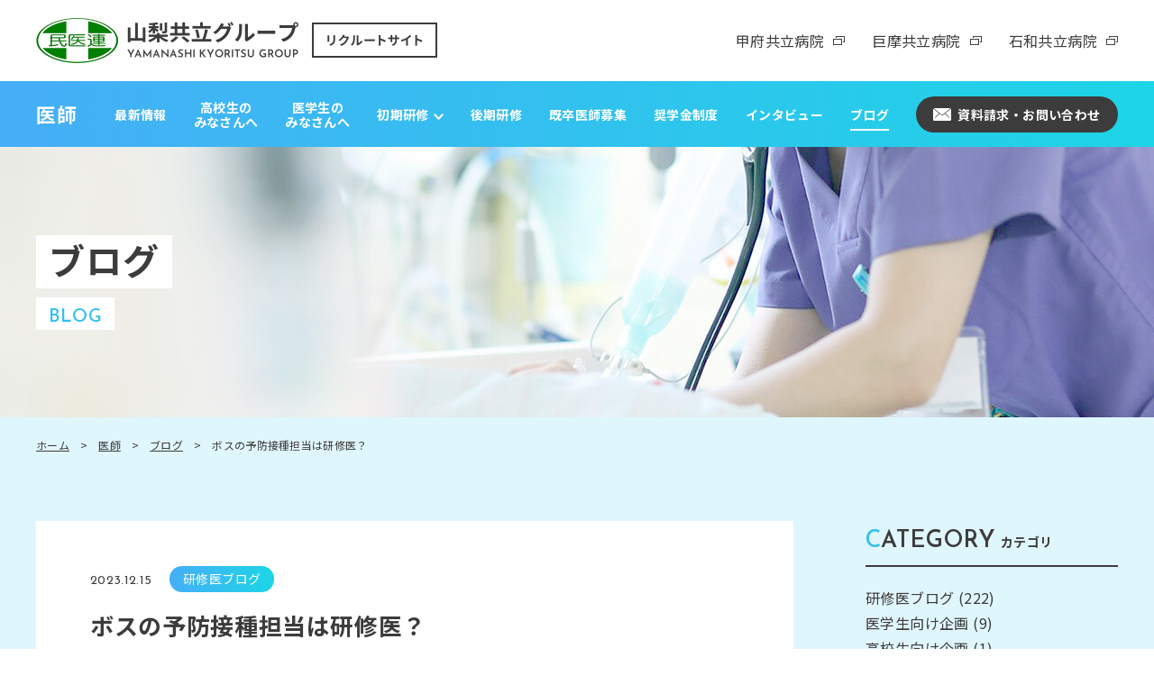

--- FILE ---
content_type: text/html; charset=UTF-8
request_url: https://recruitkyouritsu.com/blog/4816/
body_size: 60682
content:
<!DOCTYPE html>
<html xmlns="http://www.w3.org/1999/xhtml" lang="ja">

<head prefix="og: http://ogp.me/ns# fb: http://ogp.me/ns/fb# article: http://ogp.me/ns/article#">
    <meta http-equiv="Content-Type" content="text/html; charset=UTF-8" />
    <title>ボスの予防接種担当は研修医？ - 山梨共立グループ採用サイト ｜ 山梨県民主医療機関連合会山梨共立グループ採用サイト ｜ 山梨県民主医療機関連合会</title>
    <meta name="viewport" content="width=device-width,  initial-scale=1, minimum-scale=0.5, maximum-scale=2">
    <meta name="Keywords" content="山梨,病院,歯科,採用,医師,看護師,歯科医師,薬剤師,甲府共立病院,甲府共立診療所,巨摩共立病院,石和共立病院,共立歯科センター,武川歯科診療所,巨摩共立歯科診療所,御坂共立歯科診療所,あすなろ薬局" />
    <link rel="Shortcut Icon" type="image/x-icon" href="https://recruitkyouritsu.com/wp/wp-content/themes/recruitkyouritsu/assets/img/favicon.png" />
    
		<!-- All in One SEO 4.9.1.1 - aioseo.com -->
	<meta name="description" content="お待たせいたしました、お待たせしすぎたかもしれません。研修医1年目の水野です。 研修担当のIさんから「ブログ書" />
	<meta name="robots" content="max-image-preview:large" />
	<meta name="author" content="担当医師"/>
	<link rel="canonical" href="https://recruitkyouritsu.com/blog/4816/" />
	<meta name="generator" content="All in One SEO (AIOSEO) 4.9.1.1" />

		<!-- Global site tag (gtag.js) - Google Analytics -->
<script async src="https://www.googletagmanager.com/gtag/js?id=G-W34Y0JJE12"></script>
<script>
  window.dataLayer = window.dataLayer || [];
  function gtag(){dataLayer.push(arguments);}
  gtag('js', new Date());

  gtag('config', 'G-W34Y0JJE12');
  gtag('config', 'UA-198156554-1');
</script>
		<meta property="og:locale" content="ja_JP" />
		<meta property="og:site_name" content="山梨共立グループ採用サイト ｜ 山梨県民主医療機関連合会 - 山梨民主医療機関連合会に加盟する共立病院・あすなろ薬局の山梨共立グループ採用サイトです。無差別・平等の医療と福祉の実現を目指し、地域のニーズに誠実にこたえられるプロフェッショナルを養成します。医師・看護師・歯科医師・薬剤師の採用を随時募集しております。" />
		<meta property="og:type" content="article" />
		<meta property="og:title" content="ボスの予防接種担当は研修医？ - 山梨共立グループ採用サイト ｜ 山梨県民主医療機関連合会" />
		<meta property="og:description" content="お待たせいたしました、お待たせしすぎたかもしれません。研修医1年目の水野です。 研修担当のIさんから「ブログ書" />
		<meta property="og:url" content="https://recruitkyouritsu.com/blog/4816/" />
		<meta property="og:image" content="https://recruitkyouritsu.com/wp/wp-content/uploads/2023/12/DSC02666-fotor-2023121211103.jpg" />
		<meta property="og:image:secure_url" content="https://recruitkyouritsu.com/wp/wp-content/uploads/2023/12/DSC02666-fotor-2023121211103.jpg" />
		<meta property="og:image:width" content="1600" />
		<meta property="og:image:height" content="1067" />
		<meta property="article:published_time" content="2023-12-14T21:00:07+00:00" />
		<meta property="article:modified_time" content="2023-12-13T03:09:58+00:00" />
		<meta name="twitter:card" content="summary_large_image" />
		<meta name="twitter:title" content="ボスの予防接種担当は研修医？ - 山梨共立グループ採用サイト ｜ 山梨県民主医療機関連合会" />
		<meta name="twitter:description" content="お待たせいたしました、お待たせしすぎたかもしれません。研修医1年目の水野です。 研修担当のIさんから「ブログ書" />
		<meta name="twitter:image" content="https://recruitkyouritsu.com/wp/wp-content/uploads/2023/12/DSC02666-fotor-2023121211103.jpg" />
		<script type="application/ld+json" class="aioseo-schema">
			{"@context":"https:\/\/schema.org","@graph":[{"@type":"BlogPosting","@id":"https:\/\/recruitkyouritsu.com\/blog\/4816\/#blogposting","name":"\u30dc\u30b9\u306e\u4e88\u9632\u63a5\u7a2e\u62c5\u5f53\u306f\u7814\u4fee\u533b\uff1f - \u5c71\u68a8\u5171\u7acb\u30b0\u30eb\u30fc\u30d7\u63a1\u7528\u30b5\u30a4\u30c8 \uff5c \u5c71\u68a8\u770c\u6c11\u4e3b\u533b\u7642\u6a5f\u95a2\u9023\u5408\u4f1a","headline":"\u30dc\u30b9\u306e\u4e88\u9632\u63a5\u7a2e\u62c5\u5f53\u306f\u7814\u4fee\u533b\uff1f","author":{"@id":"https:\/\/recruitkyouritsu.com\/author\/isitantou\/#author"},"publisher":{"@id":"https:\/\/recruitkyouritsu.com\/#organization"},"image":{"@type":"ImageObject","url":"https:\/\/recruitkyouritsu.com\/wp\/wp-content\/uploads\/2023\/12\/DSC02666-fotor-2023121211103.jpg","width":1600,"height":1067},"datePublished":"2023-12-15T06:00:07+09:00","dateModified":"2023-12-13T12:09:58+09:00","inLanguage":"ja","mainEntityOfPage":{"@id":"https:\/\/recruitkyouritsu.com\/blog\/4816\/#webpage"},"isPartOf":{"@id":"https:\/\/recruitkyouritsu.com\/blog\/4816\/#webpage"},"articleSection":"\u533b\u5e2b, \u7814\u4fee\u533b\u30d6\u30ed\u30b0, \u5171\u7acb\u75c5\u9662, \u7814\u4fee\u533b"},{"@type":"BreadcrumbList","@id":"https:\/\/recruitkyouritsu.com\/blog\/4816\/#breadcrumblist","itemListElement":[{"@type":"ListItem","@id":"https:\/\/recruitkyouritsu.com#listItem","position":1,"name":"\u30db\u30fc\u30e0","item":"https:\/\/recruitkyouritsu.com","nextItem":{"@type":"ListItem","@id":"https:\/\/recruitkyouritsu.com\/category\/doctor\/#listItem","name":"\u533b\u5e2b"}},{"@type":"ListItem","@id":"https:\/\/recruitkyouritsu.com\/category\/doctor\/#listItem","position":2,"name":"\u533b\u5e2b","item":"https:\/\/recruitkyouritsu.com\/category\/doctor\/","nextItem":{"@type":"ListItem","@id":"https:\/\/recruitkyouritsu.com\/category\/doctor\/kennsyuu\/#listItem","name":"\u7814\u4fee\u533b\u30d6\u30ed\u30b0"},"previousItem":{"@type":"ListItem","@id":"https:\/\/recruitkyouritsu.com#listItem","name":"\u30db\u30fc\u30e0"}},{"@type":"ListItem","@id":"https:\/\/recruitkyouritsu.com\/category\/doctor\/kennsyuu\/#listItem","position":3,"name":"\u7814\u4fee\u533b\u30d6\u30ed\u30b0","item":"https:\/\/recruitkyouritsu.com\/category\/doctor\/kennsyuu\/","nextItem":{"@type":"ListItem","@id":"https:\/\/recruitkyouritsu.com\/blog\/4816\/#listItem","name":"\u30dc\u30b9\u306e\u4e88\u9632\u63a5\u7a2e\u62c5\u5f53\u306f\u7814\u4fee\u533b\uff1f"},"previousItem":{"@type":"ListItem","@id":"https:\/\/recruitkyouritsu.com\/category\/doctor\/#listItem","name":"\u533b\u5e2b"}},{"@type":"ListItem","@id":"https:\/\/recruitkyouritsu.com\/blog\/4816\/#listItem","position":4,"name":"\u30dc\u30b9\u306e\u4e88\u9632\u63a5\u7a2e\u62c5\u5f53\u306f\u7814\u4fee\u533b\uff1f","previousItem":{"@type":"ListItem","@id":"https:\/\/recruitkyouritsu.com\/category\/doctor\/kennsyuu\/#listItem","name":"\u7814\u4fee\u533b\u30d6\u30ed\u30b0"}}]},{"@type":"Organization","@id":"https:\/\/recruitkyouritsu.com\/#organization","name":"\u5c71\u68a8\u5171\u7acb\u30b0\u30eb\u30fc\u30d7\u63a1\u7528\u30b5\u30a4\u30c8 \uff5c \u5c71\u68a8\u770c\u6c11\u4e3b\u533b\u7642\u6a5f\u95a2\u9023\u5408\u4f1a","description":"\u5c71\u68a8\u6c11\u4e3b\u533b\u7642\u6a5f\u95a2\u9023\u5408\u4f1a\u306b\u52a0\u76df\u3059\u308b\u5171\u7acb\u75c5\u9662\u30fb\u3042\u3059\u306a\u308d\u85ac\u5c40\u306e\u5c71\u68a8\u5171\u7acb\u30b0\u30eb\u30fc\u30d7\u63a1\u7528\u30b5\u30a4\u30c8\u3067\u3059\u3002\u7121\u5dee\u5225\u30fb\u5e73\u7b49\u306e\u533b\u7642\u3068\u798f\u7949\u306e\u5b9f\u73fe\u3092\u76ee\u6307\u3057\u3001\u5730\u57df\u306e\u30cb\u30fc\u30ba\u306b\u8aa0\u5b9f\u306b\u3053\u305f\u3048\u3089\u308c\u308b\u30d7\u30ed\u30d5\u30a7\u30c3\u30b7\u30e7\u30ca\u30eb\u3092\u990a\u6210\u3057\u307e\u3059\u3002\u533b\u5e2b\u30fb\u770b\u8b77\u5e2b\u30fb\u6b6f\u79d1\u533b\u5e2b\u30fb\u85ac\u5264\u5e2b\u306e\u63a1\u7528\u3092\u968f\u6642\u52df\u96c6\u3057\u3066\u304a\u308a\u307e\u3059\u3002","url":"https:\/\/recruitkyouritsu.com\/"},{"@type":"Person","@id":"https:\/\/recruitkyouritsu.com\/author\/isitantou\/#author","url":"https:\/\/recruitkyouritsu.com\/author\/isitantou\/","name":"\u62c5\u5f53\u533b\u5e2b","image":{"@type":"ImageObject","@id":"https:\/\/recruitkyouritsu.com\/blog\/4816\/#authorImage","url":"https:\/\/secure.gravatar.com\/avatar\/ef9e31626e07c4d3ea33d6b2bbdac5c39f0a86e3d4c8a7ba4337d8ca40778dc1?s=96&d=mm&r=g","width":96,"height":96,"caption":"\u62c5\u5f53\u533b\u5e2b"}},{"@type":"WebPage","@id":"https:\/\/recruitkyouritsu.com\/blog\/4816\/#webpage","url":"https:\/\/recruitkyouritsu.com\/blog\/4816\/","name":"\u30dc\u30b9\u306e\u4e88\u9632\u63a5\u7a2e\u62c5\u5f53\u306f\u7814\u4fee\u533b\uff1f - \u5c71\u68a8\u5171\u7acb\u30b0\u30eb\u30fc\u30d7\u63a1\u7528\u30b5\u30a4\u30c8 \uff5c \u5c71\u68a8\u770c\u6c11\u4e3b\u533b\u7642\u6a5f\u95a2\u9023\u5408\u4f1a","description":"\u304a\u5f85\u305f\u305b\u3044\u305f\u3057\u307e\u3057\u305f\u3001\u304a\u5f85\u305f\u305b\u3057\u3059\u304e\u305f\u304b\u3082\u3057\u308c\u307e\u305b\u3093\u3002\u7814\u4fee\u533b1\u5e74\u76ee\u306e\u6c34\u91ce\u3067\u3059\u3002 \u7814\u4fee\u62c5\u5f53\u306eI\u3055\u3093\u304b\u3089\u300c\u30d6\u30ed\u30b0\u66f8","inLanguage":"ja","isPartOf":{"@id":"https:\/\/recruitkyouritsu.com\/#website"},"breadcrumb":{"@id":"https:\/\/recruitkyouritsu.com\/blog\/4816\/#breadcrumblist"},"author":{"@id":"https:\/\/recruitkyouritsu.com\/author\/isitantou\/#author"},"creator":{"@id":"https:\/\/recruitkyouritsu.com\/author\/isitantou\/#author"},"image":{"@type":"ImageObject","url":"https:\/\/recruitkyouritsu.com\/wp\/wp-content\/uploads\/2023\/12\/DSC02666-fotor-2023121211103.jpg","@id":"https:\/\/recruitkyouritsu.com\/blog\/4816\/#mainImage","width":1600,"height":1067},"primaryImageOfPage":{"@id":"https:\/\/recruitkyouritsu.com\/blog\/4816\/#mainImage"},"datePublished":"2023-12-15T06:00:07+09:00","dateModified":"2023-12-13T12:09:58+09:00"},{"@type":"WebSite","@id":"https:\/\/recruitkyouritsu.com\/#website","url":"https:\/\/recruitkyouritsu.com\/","name":"\u5c71\u68a8\u5171\u7acb\u30b0\u30eb\u30fc\u30d7\u63a1\u7528\u30b5\u30a4\u30c8 \uff5c \u5c71\u68a8\u770c\u6c11\u4e3b\u533b\u7642\u6a5f\u95a2\u9023\u5408\u4f1a","description":"\u5c71\u68a8\u6c11\u4e3b\u533b\u7642\u6a5f\u95a2\u9023\u5408\u4f1a\u306b\u52a0\u76df\u3059\u308b\u5171\u7acb\u75c5\u9662\u30fb\u3042\u3059\u306a\u308d\u85ac\u5c40\u306e\u5c71\u68a8\u5171\u7acb\u30b0\u30eb\u30fc\u30d7\u63a1\u7528\u30b5\u30a4\u30c8\u3067\u3059\u3002\u7121\u5dee\u5225\u30fb\u5e73\u7b49\u306e\u533b\u7642\u3068\u798f\u7949\u306e\u5b9f\u73fe\u3092\u76ee\u6307\u3057\u3001\u5730\u57df\u306e\u30cb\u30fc\u30ba\u306b\u8aa0\u5b9f\u306b\u3053\u305f\u3048\u3089\u308c\u308b\u30d7\u30ed\u30d5\u30a7\u30c3\u30b7\u30e7\u30ca\u30eb\u3092\u990a\u6210\u3057\u307e\u3059\u3002\u533b\u5e2b\u30fb\u770b\u8b77\u5e2b\u30fb\u6b6f\u79d1\u533b\u5e2b\u30fb\u85ac\u5264\u5e2b\u306e\u63a1\u7528\u3092\u968f\u6642\u52df\u96c6\u3057\u3066\u304a\u308a\u307e\u3059\u3002","inLanguage":"ja","publisher":{"@id":"https:\/\/recruitkyouritsu.com\/#organization"}}]}
		</script>
		<!-- All in One SEO -->

<link rel="alternate" title="oEmbed (JSON)" type="application/json+oembed" href="https://recruitkyouritsu.com/wp-json/oembed/1.0/embed?url=https%3A%2F%2Frecruitkyouritsu.com%2Fblog%2F4816%2F" />
<link rel="alternate" title="oEmbed (XML)" type="text/xml+oembed" href="https://recruitkyouritsu.com/wp-json/oembed/1.0/embed?url=https%3A%2F%2Frecruitkyouritsu.com%2Fblog%2F4816%2F&#038;format=xml" />
<style id='wp-img-auto-sizes-contain-inline-css' type='text/css'>
img:is([sizes=auto i],[sizes^="auto," i]){contain-intrinsic-size:3000px 1500px}
/*# sourceURL=wp-img-auto-sizes-contain-inline-css */
</style>
<style id='wp-emoji-styles-inline-css' type='text/css'>

	img.wp-smiley, img.emoji {
		display: inline !important;
		border: none !important;
		box-shadow: none !important;
		height: 1em !important;
		width: 1em !important;
		margin: 0 0.07em !important;
		vertical-align: -0.1em !important;
		background: none !important;
		padding: 0 !important;
	}
/*# sourceURL=wp-emoji-styles-inline-css */
</style>
<style id='wp-block-library-inline-css' type='text/css'>
:root{--wp-block-synced-color:#7a00df;--wp-block-synced-color--rgb:122,0,223;--wp-bound-block-color:var(--wp-block-synced-color);--wp-editor-canvas-background:#ddd;--wp-admin-theme-color:#007cba;--wp-admin-theme-color--rgb:0,124,186;--wp-admin-theme-color-darker-10:#006ba1;--wp-admin-theme-color-darker-10--rgb:0,107,160.5;--wp-admin-theme-color-darker-20:#005a87;--wp-admin-theme-color-darker-20--rgb:0,90,135;--wp-admin-border-width-focus:2px}@media (min-resolution:192dpi){:root{--wp-admin-border-width-focus:1.5px}}.wp-element-button{cursor:pointer}:root .has-very-light-gray-background-color{background-color:#eee}:root .has-very-dark-gray-background-color{background-color:#313131}:root .has-very-light-gray-color{color:#eee}:root .has-very-dark-gray-color{color:#313131}:root .has-vivid-green-cyan-to-vivid-cyan-blue-gradient-background{background:linear-gradient(135deg,#00d084,#0693e3)}:root .has-purple-crush-gradient-background{background:linear-gradient(135deg,#34e2e4,#4721fb 50%,#ab1dfe)}:root .has-hazy-dawn-gradient-background{background:linear-gradient(135deg,#faaca8,#dad0ec)}:root .has-subdued-olive-gradient-background{background:linear-gradient(135deg,#fafae1,#67a671)}:root .has-atomic-cream-gradient-background{background:linear-gradient(135deg,#fdd79a,#004a59)}:root .has-nightshade-gradient-background{background:linear-gradient(135deg,#330968,#31cdcf)}:root .has-midnight-gradient-background{background:linear-gradient(135deg,#020381,#2874fc)}:root{--wp--preset--font-size--normal:16px;--wp--preset--font-size--huge:42px}.has-regular-font-size{font-size:1em}.has-larger-font-size{font-size:2.625em}.has-normal-font-size{font-size:var(--wp--preset--font-size--normal)}.has-huge-font-size{font-size:var(--wp--preset--font-size--huge)}.has-text-align-center{text-align:center}.has-text-align-left{text-align:left}.has-text-align-right{text-align:right}.has-fit-text{white-space:nowrap!important}#end-resizable-editor-section{display:none}.aligncenter{clear:both}.items-justified-left{justify-content:flex-start}.items-justified-center{justify-content:center}.items-justified-right{justify-content:flex-end}.items-justified-space-between{justify-content:space-between}.screen-reader-text{border:0;clip-path:inset(50%);height:1px;margin:-1px;overflow:hidden;padding:0;position:absolute;width:1px;word-wrap:normal!important}.screen-reader-text:focus{background-color:#ddd;clip-path:none;color:#444;display:block;font-size:1em;height:auto;left:5px;line-height:normal;padding:15px 23px 14px;text-decoration:none;top:5px;width:auto;z-index:100000}html :where(.has-border-color){border-style:solid}html :where([style*=border-top-color]){border-top-style:solid}html :where([style*=border-right-color]){border-right-style:solid}html :where([style*=border-bottom-color]){border-bottom-style:solid}html :where([style*=border-left-color]){border-left-style:solid}html :where([style*=border-width]){border-style:solid}html :where([style*=border-top-width]){border-top-style:solid}html :where([style*=border-right-width]){border-right-style:solid}html :where([style*=border-bottom-width]){border-bottom-style:solid}html :where([style*=border-left-width]){border-left-style:solid}html :where(img[class*=wp-image-]){height:auto;max-width:100%}:where(figure){margin:0 0 1em}html :where(.is-position-sticky){--wp-admin--admin-bar--position-offset:var(--wp-admin--admin-bar--height,0px)}@media screen and (max-width:600px){html :where(.is-position-sticky){--wp-admin--admin-bar--position-offset:0px}}

/*# sourceURL=wp-block-library-inline-css */
</style><style id='global-styles-inline-css' type='text/css'>
:root{--wp--preset--aspect-ratio--square: 1;--wp--preset--aspect-ratio--4-3: 4/3;--wp--preset--aspect-ratio--3-4: 3/4;--wp--preset--aspect-ratio--3-2: 3/2;--wp--preset--aspect-ratio--2-3: 2/3;--wp--preset--aspect-ratio--16-9: 16/9;--wp--preset--aspect-ratio--9-16: 9/16;--wp--preset--color--black: #000000;--wp--preset--color--cyan-bluish-gray: #abb8c3;--wp--preset--color--white: #ffffff;--wp--preset--color--pale-pink: #f78da7;--wp--preset--color--vivid-red: #cf2e2e;--wp--preset--color--luminous-vivid-orange: #ff6900;--wp--preset--color--luminous-vivid-amber: #fcb900;--wp--preset--color--light-green-cyan: #7bdcb5;--wp--preset--color--vivid-green-cyan: #00d084;--wp--preset--color--pale-cyan-blue: #8ed1fc;--wp--preset--color--vivid-cyan-blue: #0693e3;--wp--preset--color--vivid-purple: #9b51e0;--wp--preset--gradient--vivid-cyan-blue-to-vivid-purple: linear-gradient(135deg,rgb(6,147,227) 0%,rgb(155,81,224) 100%);--wp--preset--gradient--light-green-cyan-to-vivid-green-cyan: linear-gradient(135deg,rgb(122,220,180) 0%,rgb(0,208,130) 100%);--wp--preset--gradient--luminous-vivid-amber-to-luminous-vivid-orange: linear-gradient(135deg,rgb(252,185,0) 0%,rgb(255,105,0) 100%);--wp--preset--gradient--luminous-vivid-orange-to-vivid-red: linear-gradient(135deg,rgb(255,105,0) 0%,rgb(207,46,46) 100%);--wp--preset--gradient--very-light-gray-to-cyan-bluish-gray: linear-gradient(135deg,rgb(238,238,238) 0%,rgb(169,184,195) 100%);--wp--preset--gradient--cool-to-warm-spectrum: linear-gradient(135deg,rgb(74,234,220) 0%,rgb(151,120,209) 20%,rgb(207,42,186) 40%,rgb(238,44,130) 60%,rgb(251,105,98) 80%,rgb(254,248,76) 100%);--wp--preset--gradient--blush-light-purple: linear-gradient(135deg,rgb(255,206,236) 0%,rgb(152,150,240) 100%);--wp--preset--gradient--blush-bordeaux: linear-gradient(135deg,rgb(254,205,165) 0%,rgb(254,45,45) 50%,rgb(107,0,62) 100%);--wp--preset--gradient--luminous-dusk: linear-gradient(135deg,rgb(255,203,112) 0%,rgb(199,81,192) 50%,rgb(65,88,208) 100%);--wp--preset--gradient--pale-ocean: linear-gradient(135deg,rgb(255,245,203) 0%,rgb(182,227,212) 50%,rgb(51,167,181) 100%);--wp--preset--gradient--electric-grass: linear-gradient(135deg,rgb(202,248,128) 0%,rgb(113,206,126) 100%);--wp--preset--gradient--midnight: linear-gradient(135deg,rgb(2,3,129) 0%,rgb(40,116,252) 100%);--wp--preset--font-size--small: 13px;--wp--preset--font-size--medium: 20px;--wp--preset--font-size--large: 36px;--wp--preset--font-size--x-large: 42px;--wp--preset--spacing--20: 0.44rem;--wp--preset--spacing--30: 0.67rem;--wp--preset--spacing--40: 1rem;--wp--preset--spacing--50: 1.5rem;--wp--preset--spacing--60: 2.25rem;--wp--preset--spacing--70: 3.38rem;--wp--preset--spacing--80: 5.06rem;--wp--preset--shadow--natural: 6px 6px 9px rgba(0, 0, 0, 0.2);--wp--preset--shadow--deep: 12px 12px 50px rgba(0, 0, 0, 0.4);--wp--preset--shadow--sharp: 6px 6px 0px rgba(0, 0, 0, 0.2);--wp--preset--shadow--outlined: 6px 6px 0px -3px rgb(255, 255, 255), 6px 6px rgb(0, 0, 0);--wp--preset--shadow--crisp: 6px 6px 0px rgb(0, 0, 0);}:where(.is-layout-flex){gap: 0.5em;}:where(.is-layout-grid){gap: 0.5em;}body .is-layout-flex{display: flex;}.is-layout-flex{flex-wrap: wrap;align-items: center;}.is-layout-flex > :is(*, div){margin: 0;}body .is-layout-grid{display: grid;}.is-layout-grid > :is(*, div){margin: 0;}:where(.wp-block-columns.is-layout-flex){gap: 2em;}:where(.wp-block-columns.is-layout-grid){gap: 2em;}:where(.wp-block-post-template.is-layout-flex){gap: 1.25em;}:where(.wp-block-post-template.is-layout-grid){gap: 1.25em;}.has-black-color{color: var(--wp--preset--color--black) !important;}.has-cyan-bluish-gray-color{color: var(--wp--preset--color--cyan-bluish-gray) !important;}.has-white-color{color: var(--wp--preset--color--white) !important;}.has-pale-pink-color{color: var(--wp--preset--color--pale-pink) !important;}.has-vivid-red-color{color: var(--wp--preset--color--vivid-red) !important;}.has-luminous-vivid-orange-color{color: var(--wp--preset--color--luminous-vivid-orange) !important;}.has-luminous-vivid-amber-color{color: var(--wp--preset--color--luminous-vivid-amber) !important;}.has-light-green-cyan-color{color: var(--wp--preset--color--light-green-cyan) !important;}.has-vivid-green-cyan-color{color: var(--wp--preset--color--vivid-green-cyan) !important;}.has-pale-cyan-blue-color{color: var(--wp--preset--color--pale-cyan-blue) !important;}.has-vivid-cyan-blue-color{color: var(--wp--preset--color--vivid-cyan-blue) !important;}.has-vivid-purple-color{color: var(--wp--preset--color--vivid-purple) !important;}.has-black-background-color{background-color: var(--wp--preset--color--black) !important;}.has-cyan-bluish-gray-background-color{background-color: var(--wp--preset--color--cyan-bluish-gray) !important;}.has-white-background-color{background-color: var(--wp--preset--color--white) !important;}.has-pale-pink-background-color{background-color: var(--wp--preset--color--pale-pink) !important;}.has-vivid-red-background-color{background-color: var(--wp--preset--color--vivid-red) !important;}.has-luminous-vivid-orange-background-color{background-color: var(--wp--preset--color--luminous-vivid-orange) !important;}.has-luminous-vivid-amber-background-color{background-color: var(--wp--preset--color--luminous-vivid-amber) !important;}.has-light-green-cyan-background-color{background-color: var(--wp--preset--color--light-green-cyan) !important;}.has-vivid-green-cyan-background-color{background-color: var(--wp--preset--color--vivid-green-cyan) !important;}.has-pale-cyan-blue-background-color{background-color: var(--wp--preset--color--pale-cyan-blue) !important;}.has-vivid-cyan-blue-background-color{background-color: var(--wp--preset--color--vivid-cyan-blue) !important;}.has-vivid-purple-background-color{background-color: var(--wp--preset--color--vivid-purple) !important;}.has-black-border-color{border-color: var(--wp--preset--color--black) !important;}.has-cyan-bluish-gray-border-color{border-color: var(--wp--preset--color--cyan-bluish-gray) !important;}.has-white-border-color{border-color: var(--wp--preset--color--white) !important;}.has-pale-pink-border-color{border-color: var(--wp--preset--color--pale-pink) !important;}.has-vivid-red-border-color{border-color: var(--wp--preset--color--vivid-red) !important;}.has-luminous-vivid-orange-border-color{border-color: var(--wp--preset--color--luminous-vivid-orange) !important;}.has-luminous-vivid-amber-border-color{border-color: var(--wp--preset--color--luminous-vivid-amber) !important;}.has-light-green-cyan-border-color{border-color: var(--wp--preset--color--light-green-cyan) !important;}.has-vivid-green-cyan-border-color{border-color: var(--wp--preset--color--vivid-green-cyan) !important;}.has-pale-cyan-blue-border-color{border-color: var(--wp--preset--color--pale-cyan-blue) !important;}.has-vivid-cyan-blue-border-color{border-color: var(--wp--preset--color--vivid-cyan-blue) !important;}.has-vivid-purple-border-color{border-color: var(--wp--preset--color--vivid-purple) !important;}.has-vivid-cyan-blue-to-vivid-purple-gradient-background{background: var(--wp--preset--gradient--vivid-cyan-blue-to-vivid-purple) !important;}.has-light-green-cyan-to-vivid-green-cyan-gradient-background{background: var(--wp--preset--gradient--light-green-cyan-to-vivid-green-cyan) !important;}.has-luminous-vivid-amber-to-luminous-vivid-orange-gradient-background{background: var(--wp--preset--gradient--luminous-vivid-amber-to-luminous-vivid-orange) !important;}.has-luminous-vivid-orange-to-vivid-red-gradient-background{background: var(--wp--preset--gradient--luminous-vivid-orange-to-vivid-red) !important;}.has-very-light-gray-to-cyan-bluish-gray-gradient-background{background: var(--wp--preset--gradient--very-light-gray-to-cyan-bluish-gray) !important;}.has-cool-to-warm-spectrum-gradient-background{background: var(--wp--preset--gradient--cool-to-warm-spectrum) !important;}.has-blush-light-purple-gradient-background{background: var(--wp--preset--gradient--blush-light-purple) !important;}.has-blush-bordeaux-gradient-background{background: var(--wp--preset--gradient--blush-bordeaux) !important;}.has-luminous-dusk-gradient-background{background: var(--wp--preset--gradient--luminous-dusk) !important;}.has-pale-ocean-gradient-background{background: var(--wp--preset--gradient--pale-ocean) !important;}.has-electric-grass-gradient-background{background: var(--wp--preset--gradient--electric-grass) !important;}.has-midnight-gradient-background{background: var(--wp--preset--gradient--midnight) !important;}.has-small-font-size{font-size: var(--wp--preset--font-size--small) !important;}.has-medium-font-size{font-size: var(--wp--preset--font-size--medium) !important;}.has-large-font-size{font-size: var(--wp--preset--font-size--large) !important;}.has-x-large-font-size{font-size: var(--wp--preset--font-size--x-large) !important;}
/*# sourceURL=global-styles-inline-css */
</style>

<style id='classic-theme-styles-inline-css' type='text/css'>
/*! This file is auto-generated */
.wp-block-button__link{color:#fff;background-color:#32373c;border-radius:9999px;box-shadow:none;text-decoration:none;padding:calc(.667em + 2px) calc(1.333em + 2px);font-size:1.125em}.wp-block-file__button{background:#32373c;color:#fff;text-decoration:none}
/*# sourceURL=/wp-includes/css/classic-themes.min.css */
</style>
<link rel='stylesheet' id='jquery.lightbox.min.css-css' href='https://recruitkyouritsu.com/wp/wp-content/plugins/wp-jquery-lightbox/lightboxes/wp-jquery-lightbox/styles/lightbox.min.css?ver=2.3.4' type='text/css' media='all' />
<link rel='stylesheet' id='jqlb-overrides-css' href='https://recruitkyouritsu.com/wp/wp-content/plugins/wp-jquery-lightbox/lightboxes/wp-jquery-lightbox/styles/overrides.css?ver=2.3.4' type='text/css' media='all' />
<style id='jqlb-overrides-inline-css' type='text/css'>

			#outerImageContainer {
				box-shadow: 0 0 4px 2px rgba(0,0,0,.2);
			}
			#imageContainer{
				padding: 6px;
			}
			#imageDataContainer {
				box-shadow: 0 -4px 0 0 #fff, 0 0 4px 2px rgba(0,0,0,.1);
				z-index: auto;
			}
			#prevArrow,
			#nextArrow{
				background-color: rgba(255,255,255,.7;
				color: #000000;
			}
/*# sourceURL=jqlb-overrides-inline-css */
</style>
<script type="text/javascript" src="https://recruitkyouritsu.com/wp/wp-includes/js/jquery/jquery.min.js?ver=3.7.1" id="jquery-core-js"></script>
<script type="text/javascript" src="https://recruitkyouritsu.com/wp/wp-includes/js/jquery/jquery-migrate.min.js?ver=3.4.1" id="jquery-migrate-js"></script>
<link rel="https://api.w.org/" href="https://recruitkyouritsu.com/wp-json/" /><link rel="alternate" title="JSON" type="application/json" href="https://recruitkyouritsu.com/wp-json/wp/v2/posts/4816" /><link rel="EditURI" type="application/rsd+xml" title="RSD" href="https://recruitkyouritsu.com/wp/xmlrpc.php?rsd" />
<meta name="generator" content="WordPress 6.9" />
<link rel='shortlink' href='https://recruitkyouritsu.com/?p=4816' />
    <link rel="stylesheet" href="https://recruitkyouritsu.com/wp/wp-content/themes/recruitkyouritsu/assets/css/slick.css" />
    <link rel="stylesheet" href="https://recruitkyouritsu.com/wp/wp-content/themes/recruitkyouritsu/assets/css/style.css" />
    <link rel="stylesheet" href="https://unpkg.com/scroll-hint@1.1.10/css/scroll-hint.css">
    <link rel="stylesheet" href="https://recruitkyouritsu.com/wp/wp-content/themes/recruitkyouritsu/style.css" />
    <script src="https://ajax.googleapis.com/ajax/libs/jquery/1.11.2/jquery.min.js"></script>
    <link rel="stylesheet" href="https://cdnjs.cloudflare.com/ajax/libs/font-awesome/5.9.0/css/all.min.css" integrity="sha256-UzFD2WYH2U1dQpKDjjZK72VtPeWP50NoJjd26rnAdUI=" crossorigin="anonymous" />
    <link href="https://fonts.googleapis.com/css2?family=Josefin+Sans:wght@400;600&family=Noto+Sans+JP:wght@400;700&display=swap" rel="stylesheet">
            <!-- for Google Analytics -->
    </head>

<body  class="wp-singular post-template-default single single-post postid-4816 single-format-standard wp-theme-recruitkyouritsu" >
    <header class="header">
                    <p class="hlogo"><a href="https://recruitkyouritsu.com/"><img src="https://recruitkyouritsu.com/wp/wp-content/themes/recruitkyouritsu/assets/img/common/hlogo.png" alt="山梨共立グループ リクルートサイト" width="445" height="50"></a></p>
                <ul>
            <li><a href="http://www.yamanashi-min.jp/kofukyouritsu/" target="_blank">甲府共立病院</a></li>
            <li><a href="http://www.yamanashi-min.jp/koma-kyoritsu/" target="_blank">巨摩共立病院</a></li>
            <li><a href="http://www.yamanashi-min.jp/isawa/" target="_blank">石和共立病院</a></li>
        </ul>
            </header>	<div class="site_doctor_contents blog_bg">
    <div class="wrap_page_header">
        <div class="page_header">
            <p class="logo"><a href="https://recruitkyouritsu.com/doctor/">医師</a></p>
            <p class="hnavi_btn"><button class="menu-button"><i></i></button></p>
            <div class="nav_wrap">
                <nav class="page_nav">
                    <ul class="gnavi">
                        <li class="spn"><a href="https://recruitkyouritsu.com/news_cat/doctor/">最新情報</a></li>
                        <li><a href="https://recruitkyouritsu.com/doctor/for_highschool_students/">高校生の<br>みなさんへ</a></li>
                        <li><a href="https://recruitkyouritsu.com/doctor/for_medical_students/">医学生の<br>みなさんへ</a></li>
                        <li class="ddnavi"><a href="https://recruitkyouritsu.com/doctor/junior_resident/">初期研修<img src="https://recruitkyouritsu.com/wp/wp-content/themes/recruitkyouritsu/assets/img/common/ddnav_icon.svg" width="11" height="7"></a>
                            <p class="spnavi"><a href="https://recruitkyouritsu.com/doctor/program/">プログラム紹介</a></p>
                        </li>
                        <li><a href="https://recruitkyouritsu.com/doctor/senir_resident/">後期研修</a></li>
                        <li><a href="https://recruitkyouritsu.com/doctor/graduated_doctor/">既卒医師募集</a></li>
                        <li><a href="https://recruitkyouritsu.com/doctor/scholarship/">奨学金制度</a></li>
                                                                                    <li><a href="https://recruitkyouritsu.com/category/doctor/interview-doctor/">インタビュー</a></li>
                                                                            <li class="pcn w50"><a href="https://recruitkyouritsu.com/news/news_cat/doctor/">最新情報</a></li>
                                                                                    <li class="active w50"><a href="https://recruitkyouritsu.com/category/doctor/">ブログ</a></li>
                                                                        </ul>
                    <p class="hcontact"><a href="https://recruitkyouritsu.com/doctor/contact/"><img src="https://recruitkyouritsu.com/wp/wp-content/themes/recruitkyouritsu/assets/img/common/mail_icon.svg" alt="" width="20" height="14">資料請求・お問い合わせ</a></p>
                </nav>
            </div>
        </div>
    </div><div class="page_mv">
			<div class="ttl">
			<p class="ttl_jp">ブログ</p>
			<p class="ttl_en">BLOG</p>
		</div>
	</div>
<ul class="pan">
	<li><a href="https://recruitkyouritsu.com/">ホーム</a></li>
	<li><a href="https://recruitkyouritsu.com/doctor">医師</a></li>
			<li><a href="https://recruitkyouritsu.com/category/doctor">ブログ</a></li>
		<li>ボスの予防接種担当は研修医？</li>
</ul>
<div class="news_wrap">
	<main class="main_cnt_news">
		<article class="single_entry">
			<div class="data">
				<p class="date">2023.12.15</p>
				<p class="cat"><span>研修医ブログ</span></p>
			</div>
			<h1 class="entry_ttl">ボスの予防接種担当は研修医？</h1>
			<p class="tag">
				<span><a href="https://recruitkyouritsu.com/doctor_tag/%e7%a0%94%e4%bf%ae%e5%8c%bb/">#研修医</a></span>			</p>
			<div class="entry_body">
																<p>お待たせいたしました、お待たせしすぎたかもしれません。研修医1年目の水野です。</p>
<p>研修担当のIさんから「ブログ書いてくださいね」と言われ早2ヶ月…<br />
他の用件でメールを送ったら「ブログも書くと言っていただいてましたよね…」と。さすがに逃げられないと思い、急いで文字を綴っている次第です。</p>
<p><img fetchpriority="high" decoding="async" class="alignnone wp-image-4817 size-medium" src="https://recruitkyouritsu.com/wp/wp-content/uploads/2023/12/shimekiri_owareru_hakui_woman-e1702342441726-300x218.png" alt="" width="300" height="218" srcset="https://recruitkyouritsu.com/wp/wp-content/uploads/2023/12/shimekiri_owareru_hakui_woman-e1702342441726-300x218.png 300w, https://recruitkyouritsu.com/wp/wp-content/uploads/2023/12/shimekiri_owareru_hakui_woman-e1702342441726-768x559.png 768w, https://recruitkyouritsu.com/wp/wp-content/uploads/2023/12/shimekiri_owareru_hakui_woman-e1702342441726.png 786w" sizes="(max-width: 300px) 100vw, 300px" /></p>
<h3>インフルエンザワクチン接種</h3>
<p>さて、もう2ヶ月も前のことですが、医局ではインフルエンザワクチン接種が行われていました！💉</p>
<p>インフルエンザのワクチンは1瓶で2人分なので、ペアになった先生や事務の方たちが暇そうにしている研修医を捕まえにきます。</p>
<p>まずは薬品の準備。注射器で瓶からワクチンを吸って、空気を抜きます。この作業が1番難しいかもしれません。</p>
<p><a href="https://recruitkyouritsu.com/wp/wp-content/uploads/2023/12/DSC02655-fotor-20231212104942.jpg" rel="lightbox[4816]"><img decoding="async" class="alignnone size-large wp-image-4820" src="https://recruitkyouritsu.com/wp/wp-content/uploads/2023/12/DSC02655-fotor-20231212104942-1024x683.jpg" alt="" width="1024" height="683" srcset="https://recruitkyouritsu.com/wp/wp-content/uploads/2023/12/DSC02655-fotor-20231212104942-1024x683.jpg 1024w, https://recruitkyouritsu.com/wp/wp-content/uploads/2023/12/DSC02655-fotor-20231212104942-300x200.jpg 300w, https://recruitkyouritsu.com/wp/wp-content/uploads/2023/12/DSC02655-fotor-20231212104942-768x512.jpg 768w, https://recruitkyouritsu.com/wp/wp-content/uploads/2023/12/DSC02655-fotor-20231212104942-1536x1024.jpg 1536w, https://recruitkyouritsu.com/wp/wp-content/uploads/2023/12/DSC02655-fotor-20231212104942-591x395.jpg 591w, https://recruitkyouritsu.com/wp/wp-content/uploads/2023/12/DSC02655-fotor-20231212104942.jpg 1600w" sizes="(max-width: 1024px) 100vw, 1024px" /></a></p>
<p><a href="https://recruitkyouritsu.com/wp/wp-content/uploads/2023/12/DSC02659-fotor-20231212111330.jpg" rel="lightbox[4816]"><img decoding="async" class="alignnone size-large wp-image-4828" src="https://recruitkyouritsu.com/wp/wp-content/uploads/2023/12/DSC02659-fotor-20231212111330-1024x683.jpg" alt="" width="1024" height="683" srcset="https://recruitkyouritsu.com/wp/wp-content/uploads/2023/12/DSC02659-fotor-20231212111330-1024x683.jpg 1024w, https://recruitkyouritsu.com/wp/wp-content/uploads/2023/12/DSC02659-fotor-20231212111330-300x200.jpg 300w, https://recruitkyouritsu.com/wp/wp-content/uploads/2023/12/DSC02659-fotor-20231212111330-768x512.jpg 768w, https://recruitkyouritsu.com/wp/wp-content/uploads/2023/12/DSC02659-fotor-20231212111330-1536x1024.jpg 1536w, https://recruitkyouritsu.com/wp/wp-content/uploads/2023/12/DSC02659-fotor-20231212111330-591x395.jpg 591w, https://recruitkyouritsu.com/wp/wp-content/uploads/2023/12/DSC02659-fotor-20231212111330.jpg 1600w" sizes="(max-width: 1024px) 100vw, 1024px" /></a></p>
<p>そして、二の腕のお肉をプニッとつまんで、プツッと刺します。</p>
<p><a href="https://recruitkyouritsu.com/wp/wp-content/uploads/2023/12/DSC02669-fotor-20231212105130.jpg" rel="lightbox[4816]"><img loading="lazy" decoding="async" class="alignnone size-large wp-image-4821" src="https://recruitkyouritsu.com/wp/wp-content/uploads/2023/12/DSC02669-fotor-20231212105130-1024x683.jpg" alt="" width="1024" height="683" srcset="https://recruitkyouritsu.com/wp/wp-content/uploads/2023/12/DSC02669-fotor-20231212105130-1024x683.jpg 1024w, https://recruitkyouritsu.com/wp/wp-content/uploads/2023/12/DSC02669-fotor-20231212105130-300x200.jpg 300w, https://recruitkyouritsu.com/wp/wp-content/uploads/2023/12/DSC02669-fotor-20231212105130-768x512.jpg 768w, https://recruitkyouritsu.com/wp/wp-content/uploads/2023/12/DSC02669-fotor-20231212105130-1536x1024.jpg 1536w, https://recruitkyouritsu.com/wp/wp-content/uploads/2023/12/DSC02669-fotor-20231212105130-591x395.jpg 591w, https://recruitkyouritsu.com/wp/wp-content/uploads/2023/12/DSC02669-fotor-20231212105130.jpg 1600w" sizes="auto, (max-width: 1024px) 100vw, 1024px" /></a></p>
<p>僭越ながら総診のBOSSの腕にも刺させていただきました。</p>
<p><a href="https://recruitkyouritsu.com/wp/wp-content/uploads/2023/12/DSC02701-fotor-20231212105258.jpg" rel="lightbox[4816]"><img loading="lazy" decoding="async" class="alignnone size-large wp-image-4822" src="https://recruitkyouritsu.com/wp/wp-content/uploads/2023/12/DSC02701-fotor-20231212105258-1024x683.jpg" alt="" width="1024" height="683" srcset="https://recruitkyouritsu.com/wp/wp-content/uploads/2023/12/DSC02701-fotor-20231212105258-1024x683.jpg 1024w, https://recruitkyouritsu.com/wp/wp-content/uploads/2023/12/DSC02701-fotor-20231212105258-300x200.jpg 300w, https://recruitkyouritsu.com/wp/wp-content/uploads/2023/12/DSC02701-fotor-20231212105258-768x512.jpg 768w, https://recruitkyouritsu.com/wp/wp-content/uploads/2023/12/DSC02701-fotor-20231212105258-1536x1024.jpg 1536w, https://recruitkyouritsu.com/wp/wp-content/uploads/2023/12/DSC02701-fotor-20231212105258-591x395.jpg 591w, https://recruitkyouritsu.com/wp/wp-content/uploads/2023/12/DSC02701-fotor-20231212105258.jpg 1600w" sizes="auto, (max-width: 1024px) 100vw, 1024px" /></a></p>
<p>なぜか打たれているところを写真に納める先生も…</p>
<p><a href="https://recruitkyouritsu.com/wp/wp-content/uploads/2023/12/DSC02723-fotor-2023121211256.jpg" rel="lightbox[4816]"><img loading="lazy" decoding="async" class="alignnone size-large wp-image-4823" src="https://recruitkyouritsu.com/wp/wp-content/uploads/2023/12/DSC02723-fotor-2023121211256-1024x683.jpg" alt="" width="1024" height="683" srcset="https://recruitkyouritsu.com/wp/wp-content/uploads/2023/12/DSC02723-fotor-2023121211256-1024x683.jpg 1024w, https://recruitkyouritsu.com/wp/wp-content/uploads/2023/12/DSC02723-fotor-2023121211256-300x200.jpg 300w, https://recruitkyouritsu.com/wp/wp-content/uploads/2023/12/DSC02723-fotor-2023121211256-768x512.jpg 768w, https://recruitkyouritsu.com/wp/wp-content/uploads/2023/12/DSC02723-fotor-2023121211256-1536x1024.jpg 1536w, https://recruitkyouritsu.com/wp/wp-content/uploads/2023/12/DSC02723-fotor-2023121211256-591x395.jpg 591w, https://recruitkyouritsu.com/wp/wp-content/uploads/2023/12/DSC02723-fotor-2023121211256.jpg 1600w" sizes="auto, (max-width: 1024px) 100vw, 1024px" /></a></p>
<p>上級医に指導を受けるリ先生。医局でやっていると色んな先生が指導にきてくれます。</p>
<p><a href="https://recruitkyouritsu.com/wp/wp-content/uploads/2023/12/DSC02706-fotor-2023121211543.jpg" rel="lightbox[4816]"><img loading="lazy" decoding="async" class="alignnone size-large wp-image-4824" src="https://recruitkyouritsu.com/wp/wp-content/uploads/2023/12/DSC02706-fotor-2023121211543-1024x683.jpg" alt="" width="1024" height="683" srcset="https://recruitkyouritsu.com/wp/wp-content/uploads/2023/12/DSC02706-fotor-2023121211543-1024x683.jpg 1024w, https://recruitkyouritsu.com/wp/wp-content/uploads/2023/12/DSC02706-fotor-2023121211543-300x200.jpg 300w, https://recruitkyouritsu.com/wp/wp-content/uploads/2023/12/DSC02706-fotor-2023121211543-768x512.jpg 768w, https://recruitkyouritsu.com/wp/wp-content/uploads/2023/12/DSC02706-fotor-2023121211543-1536x1024.jpg 1536w, https://recruitkyouritsu.com/wp/wp-content/uploads/2023/12/DSC02706-fotor-2023121211543-591x395.jpg 591w, https://recruitkyouritsu.com/wp/wp-content/uploads/2023/12/DSC02706-fotor-2023121211543.jpg 1600w" sizes="auto, (max-width: 1024px) 100vw, 1024px" /></a></p>
<p>こういうところが、この病院のいいところですね！&nbsp;<a href="https://recruitkyouritsu.com/wp/wp-content/uploads/2023/12/DSC02683-fotor-2023121211849.jpg" rel="lightbox[4816]"><img loading="lazy" decoding="async" class="alignnone size-large wp-image-4826" src="https://recruitkyouritsu.com/wp/wp-content/uploads/2023/12/DSC02683-fotor-2023121211849-1024x683.jpg" alt="" width="1024" height="683" srcset="https://recruitkyouritsu.com/wp/wp-content/uploads/2023/12/DSC02683-fotor-2023121211849-1024x683.jpg 1024w, https://recruitkyouritsu.com/wp/wp-content/uploads/2023/12/DSC02683-fotor-2023121211849-300x200.jpg 300w, https://recruitkyouritsu.com/wp/wp-content/uploads/2023/12/DSC02683-fotor-2023121211849-768x512.jpg 768w, https://recruitkyouritsu.com/wp/wp-content/uploads/2023/12/DSC02683-fotor-2023121211849-1536x1024.jpg 1536w, https://recruitkyouritsu.com/wp/wp-content/uploads/2023/12/DSC02683-fotor-2023121211849-591x395.jpg 591w, https://recruitkyouritsu.com/wp/wp-content/uploads/2023/12/DSC02683-fotor-2023121211849.jpg 1600w" sizes="auto, (max-width: 1024px) 100vw, 1024px" /></a></p>
<p>初めは緊張しましたが、先生方に見守られながらしっかり打つことができました✨</p>
<p><a href="https://recruitkyouritsu.com/wp/wp-content/uploads/2023/12/DSC02666-fotor-2023121211103.jpg" rel="lightbox[4816]"><img loading="lazy" decoding="async" class="alignnone size-large wp-image-4827" src="https://recruitkyouritsu.com/wp/wp-content/uploads/2023/12/DSC02666-fotor-2023121211103-1024x683.jpg" alt="" width="1024" height="683" srcset="https://recruitkyouritsu.com/wp/wp-content/uploads/2023/12/DSC02666-fotor-2023121211103-1024x683.jpg 1024w, https://recruitkyouritsu.com/wp/wp-content/uploads/2023/12/DSC02666-fotor-2023121211103-300x200.jpg 300w, https://recruitkyouritsu.com/wp/wp-content/uploads/2023/12/DSC02666-fotor-2023121211103-768x512.jpg 768w, https://recruitkyouritsu.com/wp/wp-content/uploads/2023/12/DSC02666-fotor-2023121211103-1536x1024.jpg 1536w, https://recruitkyouritsu.com/wp/wp-content/uploads/2023/12/DSC02666-fotor-2023121211103-591x395.jpg 591w, https://recruitkyouritsu.com/wp/wp-content/uploads/2023/12/DSC02666-fotor-2023121211103.jpg 1600w" sizes="auto, (max-width: 1024px) 100vw, 1024px" /></a></p>
<p>今年はインフルエンザが流行していますので、皆さん感染対策をしっかりしてよい年末をお過ごしください🎄</p>
							</div>
			<ul class="entry_tag">
				<li><a href="https://recruitkyouritsu.com/doctor_tag/%e7%a0%94%e4%bf%ae%e5%8c%bb/">#研修医</a></li>			</ul>
			<ul class="entry_sns">
				<li class="line"><a href="https://social-plugins.line.me/lineit/share?url=https://recruitkyouritsu.com/blog/4816/"><img src="https://recruitkyouritsu.com/wp/wp-content/themes/recruitkyouritsu/assets/img/blog/line.png" alt="" width="33" height="30"><span>LINEに送る</span></a></li>
				<li class="x"><a href="https://twitter.com/share?url=https://recruitkyouritsu.com/blog/4816/&text=ボスの予防接種担当は研修医？｜山梨共立グループ採用サイト" rel="nofollow" target="_blank"><img src="https://recruitkyouritsu.com/wp/wp-content/themes/recruitkyouritsu/assets/img/blog/x_w.png" alt="" width="26" height="26"><span>ポスト</span></a></li>
				<li class="fb"><a href="https://www.facebook.com/sharer/sharer.php?u=https://recruitkyouritsu.com/blog/4816/" target="_blank"><img src="https://recruitkyouritsu.com/wp/wp-content/themes/recruitkyouritsu/assets/img/blog/fb.png" alt="" width="28" height="28"><span>シェア</span></a></li>
			</ul>

			<ul class="pagination_single">
				<li class="prev"><a href="https://recruitkyouritsu.com/blog/4680/" rel="next">前の記事へ</a></li>
				<li class="back"><a href="https://recruitkyouritsu.com/category/doctor">一覧にもどる</a></li>
				<li class="next"><a href="https://recruitkyouritsu.com/blog/4678/" rel="prev">次の記事へ</a></li>
			</ul>
		</article>
	</main>
	<aside class="side_news">
	<div class="side_cnt cat">
		<p class="side_cnt_ttl "><span><b>C</b>ATEGORY</span>カテゴリ</p>
				<ul class='cat_list'>
				<li class="cat-item cat-item-105"><a href="https://recruitkyouritsu.com/category/doctor/kennsyuu/">研修医ブログ</a> (222)
</li>
	<li class="cat-item cat-item-119"><a href="https://recruitkyouritsu.com/category/doctor/studyprogram/">医学生向け企画</a> (9)
</li>
	<li class="cat-item cat-item-85"><a href="https://recruitkyouritsu.com/category/doctor/doctor-student/">高校生向け企画</a> (1)
</li>
	<li class="cat-item cat-item-97"><a href="https://recruitkyouritsu.com/category/doctor/state-examination/">医師国家試験</a> (1)
</li>
	<li class="cat-item cat-item-183"><a href="https://recruitkyouritsu.com/category/doctor/planning_for_medical/">医療者向け企画</a> (7)
</li>
	<li class="cat-item cat-item-19"><a href="https://recruitkyouritsu.com/category/doctor/interview-doctor/">インタビュー</a> (6)
</li>
		</ul>
	</div>
	<div class="side_cnt tag">
		<p class="side_cnt_ttl "><span><b>T</b>AG</span>タグ</p>
		<p class="tag_list">
							<span><a href="https://recruitkyouritsu.com/doctor_tag/%e5%8c%bb%e5%ad%a6%e7%94%9f/">##医学生</a></span><span><a href="https://recruitkyouritsu.com/doctor_tag/%e3%82%a4%e3%83%b3%e3%82%bf%e3%83%93%e3%83%a5%e3%83%bc/">#インタビュー</a></span><span><a href="https://recruitkyouritsu.com/doctor_tag/%e5%8c%bb%e5%ad%a6%e7%94%9f%e5%90%91%e3%81%91%e4%bc%81%e7%94%bb/">#医学生向け企画</a></span><span><a href="https://recruitkyouritsu.com/doctor_tag/%e5%8c%bb%e5%b8%ab%e4%bd%93%e9%a8%93/">#医師体験</a></span><span><a href="https://recruitkyouritsu.com/doctor_tag/%e5%8c%bb%e5%b8%ab%e5%9b%bd%e5%ae%b6%e8%a9%a6%e9%a8%93/">#医師国家試験</a></span><span><a href="https://recruitkyouritsu.com/doctor_tag/%e5%a5%a8%e5%ad%a6%e7%94%9f/">#奨学生</a></span><span><a href="https://recruitkyouritsu.com/doctor_tag/%e5%a5%a8%e5%ad%a6%e7%94%9f%e6%b4%bb%e5%8b%95/">#奨学生活動</a></span><span><a href="https://recruitkyouritsu.com/doctor_tag/%e5%b0%82%e6%94%bb%e5%8c%bb/">#専攻医</a></span><span><a href="https://recruitkyouritsu.com/doctor_tag/%e7%97%85%e9%99%a2%e5%ae%9f%e7%bf%92/">#病院実習</a></span><span><a href="https://recruitkyouritsu.com/doctor_tag/%e7%a0%94%e4%bf%ae%e5%8c%bb/">#研修医</a></span><span><a href="https://recruitkyouritsu.com/doctor_tag/%e7%b2%be%e7%a5%9e%e7%a7%91/">#精神科</a></span>					</p>
	</div>
			<p class="bnr"><a href="https://recruitkyouritsu.com/wp/wp-content/themes/recruitkyouritsu/assets/pdf/younghippocrates.pdf" target="_blank"><img src="https://recruitkyouritsu.com/wp/wp-content/themes/recruitkyouritsu/assets/img/blog/doctor_blog_bnr.jpg" width="560" height="240"></a></p>
		<ul class="side_sns">
			<li class="x"><a href="https://twitter.com/yamamin_d" target="_blank"><span><img src="https://recruitkyouritsu.com/wp/wp-content/themes/recruitkyouritsu/assets/img/blog/x_bk.png" alt="" width="20" height="20"></span>医学生サポートセンター</a></li>
			<li class="ig"><a href="https://www.instagram.com/kofu_kyoritsu/" target="_blank"><span><i class="fab fa-instagram"></i></span>山梨民医連 甲府共立病院</a></li>
			<li class="yt"><a href="https://www.youtube.com/channel/UCJIfwASxpD2mo28SbWBnaBA" target="_blank"><span><i class="fab fa-youtube"></i></span>山梨民医連 医学生センター</a></li>
		</ul>
	</aside></div>
</div>
<ul class="fsitemap">
  <li class="dentist">
    <p class="img"><a href="https://recruitkyouritsu.com/dentist/"><img src="https://recruitkyouritsu.com/wp/wp-content/themes/recruitkyouritsu/assets/img/common/fdentist_img.jpg" width="480" height="240"></a></p>
    <div class="cnt">
      <p class="ttl"><a href="https://recruitkyouritsu.com/dentist/"><span><b>歯科医師</b>DENTIST</span></a></p>
      <div class="wrap_link_list">
        <ul class="link_list">
          <li><a href="https://recruitkyouritsu.com/news_cat/dentist/">最新情報</a></li>
          <li><a href="https://recruitkyouritsu.com/category/dentist/">ブログ</a></li>
        </ul>
        <ul class="link_list">
          <li><a href="https://recruitkyouritsu.com/dentist/requirements/">採用情報</a></li>
          <li><a href="https://recruitkyouritsu.com/dentist/contact/">お問い合わせ</a></li>
        </ul>
      </div>
    </div>
  </li>
  <li class="doctor">
    <p class="img"><a href="https://recruitkyouritsu.com/doctor/"><img src="https://recruitkyouritsu.com/wp/wp-content/themes/recruitkyouritsu/assets/img/common/fdoctor_img.jpg" width="480" height="240"></a></p>
    <div class="cnt">
      <p class="ttl"><a href="https://recruitkyouritsu.com/doctor/"><span><b>医師</b>DOCTOR</span></a></p>
      <div class="wrap_link_list">
        <ul class="link_list">
          <li><a href="https://recruitkyouritsu.com/news_cat/doctor/">最新情報</a></li>
          <li><a href="https://recruitkyouritsu.com/doctor/for_highschool_students/">高校生のみなさんへ</a></li>
          <li><a href="https://recruitkyouritsu.com/doctor/for_medical_students/">医学生のみなさんへ</a></li>
          <li><a href="https://recruitkyouritsu.com/doctor/junior_resident/">初期研修</a>
            <ul>
              <li><a href="https://recruitkyouritsu.com/doctor/program/">プログラム紹介</a></li>
            </ul>
          </li>
        </ul>
        <ul class="link_list">
          <li><a href="https://recruitkyouritsu.com/doctor/senir_resident/">後期研修</a></li>
          <li><a href="https://recruitkyouritsu.com/doctor/graduated_doctor/">既卒医師募集</a></li>
          <li><a href="https://recruitkyouritsu.com/doctor/scholarship/">医学生向け奨学金制度</a></li>
          <li><a href="https://recruitkyouritsu.com/category/doctor/">ブログ</a></li>
          <li><a href="https://recruitkyouritsu.com/doctor/contact/">資料請求・お問い合わせ</a></li>
        </ul>
      </div>
    </div>
  </li>
  <li class="nurse">
    <p class="img"><a href="https://recruitkyouritsu.com/nurse/"><img src="https://recruitkyouritsu.com/wp/wp-content/themes/recruitkyouritsu/assets/img/common/fnurse_img.jpg" width="480" height="240"></a></p>
    <div class="cnt">
      <p class="ttl"><a href="https://recruitkyouritsu.com/nurse/"><span><b>看護師</b>NURSE</span></a></p>
      <div class="wrap_link_list">
        <ul class="link_list">
          <li><a href="https://recruitkyouritsu.com/news_cat/nurse/">最新情報</a></li>
          <li><a href="https://recruitkyouritsu.com/nurse/for_high_school_students/">高校生のみなさんへ</a></li>
          <li><a href="https://recruitkyouritsu.com/nurse/for_nursing_students/">看護学生のみなさんへ</a></li>
          <li><a href="https://recruitkyouritsu.com/nurse/recruit/">採用情報</a></li>
        </ul>
        <ul class="link_list">
          <li><a href="https://recruitkyouritsu.com/nurse/scholarship/">看護学生奨学金制度</a></li>
          <li><a href="https://recruitkyouritsu.com/category/nurse/">ブログ</a></li>
          <li><a href="https://recruitkyouritsu.com/nurse/contact/">資料請求・お問い合わせ</a></li>
        </ul>
      </div>
    </div>
  </li>
  <li class="pharmacist">
    <p class="img"><a href="https://recruitkyouritsu.com/pharmacist/"><img src="https://recruitkyouritsu.com/wp/wp-content/themes/recruitkyouritsu/assets/img/common/fpharmacist_img.jpg" width="480" height="240"></a></p>
    <div class="cnt">
      <p class="ttl"><a href="https://recruitkyouritsu.com/pharmacist/"><span><b>薬剤師</b>PHARMACIST</span></a></p>
      <div class="wrap_link_list">
        <ul class="link_list">
          <li><a href="https://recruitkyouritsu.com/pharmacist/field/">薬剤師のフィールド</a></li>
          <li><a href="https://recruitkyouritsu.com/news_cat/pharmacist/">薬剤師をめざすみなさんへ</a></li>
        </ul>
        <ul class="link_list">
          <li><a href="https://recruitkyouritsu.com/category/pharmacist/">ブログ</a></li>
          <li><a href="https://recruitkyouritsu.com/pharmacist/contact/">お問い合わせ</a></li>
        </ul>
      </div>
    </div>
  </li>
</ul>
<footer class="footer">
  <div class="fcnt">
    <p class="fttl">山梨共立グループリクルート<span>YAMANASHI KYORITSU GROUP RECRUIT</span></p>
    <ul class="fbnr">
      <li><a href="https://recruitkyouritsu.com/#about"><img src="https://recruitkyouritsu.com/wp/wp-content/themes/recruitkyouritsu/assets/img/common/fbnr1.jpg" alt="共立グループについて" width="370" height="120"></a></li>
      <li><a href="http://www.yamanashi-min.jp/kinikyou/saiyou.html" target="_blank"><img src="https://recruitkyouritsu.com/wp/wp-content/themes/recruitkyouritsu/assets/img/common/fbnr2.jpg" alt="事務職員採用" width="370" height="120"></a></li>
    </ul>
    <ul class="fhospital">
      <li><a href="http://www.yamanashi-min.jp/kofukyouritsu/" target="_blank">甲府共立病院<span>Kofu-Kyoritsu
            hospital</span></a></li>
      <li><a href="http://www.yamanashi-min.jp/koma-kyoritsu/" target="_blank">巨摩共立病院<span>Koma-Kyoritsu
            hospital</span></a></li>
      <li><a href="http://www.yamanashi-min.jp/isawa/" target="_blank">石和共立病院<span>Isawa-Kyoritsu
            hospital</span></a></li>
    </ul>
    <ul class="flink">
      <li><a href="https://www.min-iren.gr.jp/" target="_blank">全日本民主医療機関連合会</a></li>
      <li><a href="http://www.yamanashi-min.jp/" target="_blank">山梨県民主医療機関連合会</a></li>
      <li><a href="http://www.yamanashi-min.jp/kinikyou/" target="_blank">公益社団法人 山梨勤労者医療協会</a></li>
      <li><a href="http://www.yamanashi-min.jp/krkk/" target="_blank">共立高等看護学院</a></li>
      <li><a href="https://ymp-asunaro.or.jp/" target="_blank">一般社団法人ワイエムピー</a></li>
      <li><a href="https://ykf.or.jp/" target="_blank">やまなし勤労者福祉会</a></li>
      <li><a href="http://gunnai-kyoritsu.jp/" target="_blank">郡内共立福祉医療会</a></li>
    </ul>
  </div>
  <p class="copyright">&copy; Yamanashi-Kinikyo. All rights reserved.</p>
</footer>
<div class="nav_bg"></div>
<p class="pagetop"><a href=""><img src="https://recruitkyouritsu.com/wp/wp-content/themes/recruitkyouritsu/assets/img/common/pagetop.svg" alt="TOP" width="28" height="36"></a></p>
<script src="https://unpkg.com/scroll-hint@1.1.10/js/scroll-hint.js"></script>
<script type="text/javascript" src="https://recruitkyouritsu.com/wp/wp-content/themes/recruitkyouritsu/assets/js/base.js"></script>
<script type="speculationrules">
{"prefetch":[{"source":"document","where":{"and":[{"href_matches":"/*"},{"not":{"href_matches":["/wp/wp-*.php","/wp/wp-admin/*","/wp/wp-content/uploads/*","/wp/wp-content/*","/wp/wp-content/plugins/*","/wp/wp-content/themes/recruitkyouritsu/*","/*\\?(.+)"]}},{"not":{"selector_matches":"a[rel~=\"nofollow\"]"}},{"not":{"selector_matches":".no-prefetch, .no-prefetch a"}}]},"eagerness":"conservative"}]}
</script>
<script type="module"  src="https://recruitkyouritsu.com/wp/wp-content/plugins/all-in-one-seo-pack/dist/Lite/assets/table-of-contents.95d0dfce.js?ver=4.9.1.1" id="aioseo/js/src/vue/standalone/blocks/table-of-contents/frontend.js-js"></script>
<script type="text/javascript" src="https://recruitkyouritsu.com/wp/wp-content/plugins/wp-jquery-lightbox/lightboxes/wp-jquery-lightbox/vendor/jquery.touchwipe.min.js?ver=2.3.4" id="wp-jquery-lightbox-swipe-js"></script>
<script type="text/javascript" src="https://recruitkyouritsu.com/wp/wp-content/plugins/wp-jquery-lightbox/inc/purify.min.js?ver=2.3.4" id="wp-jquery-lightbox-purify-js"></script>
<script type="text/javascript" src="https://recruitkyouritsu.com/wp/wp-content/plugins/wp-jquery-lightbox/lightboxes/wp-jquery-lightbox/vendor/panzoom.min.js?ver=2.3.4" id="wp-jquery-lightbox-panzoom-js"></script>
<script type="text/javascript" id="wp-jquery-lightbox-js-extra">
/* <![CDATA[ */
var JQLBSettings = {"showTitle":"1","useAltForTitle":"1","showCaption":"1","showNumbers":"1","fitToScreen":"0","resizeSpeed":"400","showDownload":"","navbarOnTop":"","marginSize":"0","mobileMarginSize":"10","slideshowSpeed":"4000","allowPinchZoom":"1","borderSize":"6","borderColor":"#ffffff","overlayColor":"#ffffff","overlayOpacity":"0.7","newNavStyle":"1","fixedNav":"1","showInfoBar":"1","prevLinkTitle":"\u524d\u306e\u753b\u50cf","nextLinkTitle":"\u6b21\u306e\u753b\u50cf","closeTitle":"\u30ae\u30e3\u30e9\u30ea\u30fc\u3092\u9589\u3058\u308b","image":"\u753b\u50cf ","of":"\u306e","download":"\u30c0\u30a6\u30f3\u30ed\u30fc\u30c9","pause":"(\u30b9\u30e9\u30a4\u30c9\u30b7\u30e7\u30fc\u3092\u4e00\u6642\u505c\u6b62\u3059\u308b)","play":"(\u30b9\u30e9\u30a4\u30c9\u30b7\u30e7\u30fc\u3092\u518d\u751f\u3059\u308b)"};
//# sourceURL=wp-jquery-lightbox-js-extra
/* ]]> */
</script>
<script type="text/javascript" src="https://recruitkyouritsu.com/wp/wp-content/plugins/wp-jquery-lightbox/lightboxes/wp-jquery-lightbox/jquery.lightbox.js?ver=2.3.4" id="wp-jquery-lightbox-js"></script>
<script id="wp-emoji-settings" type="application/json">
{"baseUrl":"https://s.w.org/images/core/emoji/17.0.2/72x72/","ext":".png","svgUrl":"https://s.w.org/images/core/emoji/17.0.2/svg/","svgExt":".svg","source":{"concatemoji":"https://recruitkyouritsu.com/wp/wp-includes/js/wp-emoji-release.min.js?ver=6.9"}}
</script>
<script type="module">
/* <![CDATA[ */
/*! This file is auto-generated */
const a=JSON.parse(document.getElementById("wp-emoji-settings").textContent),o=(window._wpemojiSettings=a,"wpEmojiSettingsSupports"),s=["flag","emoji"];function i(e){try{var t={supportTests:e,timestamp:(new Date).valueOf()};sessionStorage.setItem(o,JSON.stringify(t))}catch(e){}}function c(e,t,n){e.clearRect(0,0,e.canvas.width,e.canvas.height),e.fillText(t,0,0);t=new Uint32Array(e.getImageData(0,0,e.canvas.width,e.canvas.height).data);e.clearRect(0,0,e.canvas.width,e.canvas.height),e.fillText(n,0,0);const a=new Uint32Array(e.getImageData(0,0,e.canvas.width,e.canvas.height).data);return t.every((e,t)=>e===a[t])}function p(e,t){e.clearRect(0,0,e.canvas.width,e.canvas.height),e.fillText(t,0,0);var n=e.getImageData(16,16,1,1);for(let e=0;e<n.data.length;e++)if(0!==n.data[e])return!1;return!0}function u(e,t,n,a){switch(t){case"flag":return n(e,"\ud83c\udff3\ufe0f\u200d\u26a7\ufe0f","\ud83c\udff3\ufe0f\u200b\u26a7\ufe0f")?!1:!n(e,"\ud83c\udde8\ud83c\uddf6","\ud83c\udde8\u200b\ud83c\uddf6")&&!n(e,"\ud83c\udff4\udb40\udc67\udb40\udc62\udb40\udc65\udb40\udc6e\udb40\udc67\udb40\udc7f","\ud83c\udff4\u200b\udb40\udc67\u200b\udb40\udc62\u200b\udb40\udc65\u200b\udb40\udc6e\u200b\udb40\udc67\u200b\udb40\udc7f");case"emoji":return!a(e,"\ud83e\u1fac8")}return!1}function f(e,t,n,a){let r;const o=(r="undefined"!=typeof WorkerGlobalScope&&self instanceof WorkerGlobalScope?new OffscreenCanvas(300,150):document.createElement("canvas")).getContext("2d",{willReadFrequently:!0}),s=(o.textBaseline="top",o.font="600 32px Arial",{});return e.forEach(e=>{s[e]=t(o,e,n,a)}),s}function r(e){var t=document.createElement("script");t.src=e,t.defer=!0,document.head.appendChild(t)}a.supports={everything:!0,everythingExceptFlag:!0},new Promise(t=>{let n=function(){try{var e=JSON.parse(sessionStorage.getItem(o));if("object"==typeof e&&"number"==typeof e.timestamp&&(new Date).valueOf()<e.timestamp+604800&&"object"==typeof e.supportTests)return e.supportTests}catch(e){}return null}();if(!n){if("undefined"!=typeof Worker&&"undefined"!=typeof OffscreenCanvas&&"undefined"!=typeof URL&&URL.createObjectURL&&"undefined"!=typeof Blob)try{var e="postMessage("+f.toString()+"("+[JSON.stringify(s),u.toString(),c.toString(),p.toString()].join(",")+"));",a=new Blob([e],{type:"text/javascript"});const r=new Worker(URL.createObjectURL(a),{name:"wpTestEmojiSupports"});return void(r.onmessage=e=>{i(n=e.data),r.terminate(),t(n)})}catch(e){}i(n=f(s,u,c,p))}t(n)}).then(e=>{for(const n in e)a.supports[n]=e[n],a.supports.everything=a.supports.everything&&a.supports[n],"flag"!==n&&(a.supports.everythingExceptFlag=a.supports.everythingExceptFlag&&a.supports[n]);var t;a.supports.everythingExceptFlag=a.supports.everythingExceptFlag&&!a.supports.flag,a.supports.everything||((t=a.source||{}).concatemoji?r(t.concatemoji):t.wpemoji&&t.twemoji&&(r(t.twemoji),r(t.wpemoji)))});
//# sourceURL=https://recruitkyouritsu.com/wp/wp-includes/js/wp-emoji-loader.min.js
/* ]]> */
</script>
</body>

</html>

--- FILE ---
content_type: text/css
request_url: https://recruitkyouritsu.com/wp/wp-content/themes/recruitkyouritsu/assets/css/style.css
body_size: 425521
content:
@charset "UTF-8";
body {
  font-family: "Noto Sans JP", sans-serif;
  margin: 0;
  padding: 0;
  font-size: 16px;
  position: relative;
  background: #fff;
}
@media screen and (max-width: 767px) {
  body {
    font-size: 14px;
  }
}

body,
div,
h1,
h2,
h3,
h4,
h5,
h6,
p,
dl,
dt,
dd,
ul,
ol,
li,
blockquote,
pre,
table,
caption,
th,
td,
address,
form,
fieldset,
legend,
object {
  margin: 0;
  padding: 0;
}

header,
section,
nav,
footer {
  display: block;
}

a,
ins {
  text-decoration: none;
}

address,
em,
cite,
dfn,
var {
  font-style: normal;
}

input,
textarea,
select {
  font-family: "Noto Sans JP", sans-serif;
  margin: 0;
  font-weight: normal;
}

img {
  vertical-align: baseline;
  max-width: 100%;
  height: auto;
}

a img {
  border: none;
}

h1,
h2,
h3,
h4,
h5,
h6,
p,
dl,
dt,
dd,
ul,
ol,
li,
blockquote,
pre,
table,
caption,
th,
td,
address {
  line-height: 1.8;
  letter-spacing: 0.025em;
  color: #3c3c3c;
}

h1,
h2,
h3,
h4 {
  font-weight: normal;
  letter-spacing: 0.025em;
}

a {
  color: #3c3c3c;
  -webkit-transition: all 0.3s ease;
  transition: all 0.3s ease;
}
a:hover {
  opacity: 0.5;
}

li {
  list-style: none;
}

a[href^="tel:"] {
  cursor: default;
  opacity: 1 !important;
}

br.pcn {
  display: none;
}
@media screen and (max-width: 480px) {
  br.pcn {
    display: block;
  }
}
@media screen and (max-width: 480px) {
  br.spn {
    display: none;
  }
}

@media screen and (max-width: 480px) {
  .onlyPC {
    display: none;
  }
}

.onlySP {
  display: none;
}
@media screen and (max-width: 480px) {
  .onlySP {
    display: initial;
  }
}

.movie_wrap {
  width: 100%;
  aspect-ratio: 16/9;
}
.movie_wrap iframe {
  width: 100%;
  height: 100%;
}

.anime-r {
  overflow: hidden;
  opacity: 0;
  -webkit-transform: translateX(20px);
  transform: translateX(20px);
  -webkit-transition: all 0.5s;
  transition: all 0.5s;
}

.move-r {
  overflow: hidden;
  opacity: 1;
  -webkit-transform: translateX(0);
  transform: translateX(0);
}

.anime-l {
  overflow: hidden;
  opacity: 0;
  -webkit-transform: translateX(-20px);
  transform: translateX(-20px);
  -webkit-transition: all 0.5s;
  transition: all 0.5s;
}

.move-l {
  overflow: hidden;
  opacity: 1;
  -webkit-transform: translateX(0);
  transform: translateX(0);
}

.anime-d {
  opacity: 0;
  -webkit-transform: translateY(-50px);
  transform: translateY(-50px);
  -webkit-transition: 1s;
  transition: 1s;
  -webkit-transition-delay: 0.5s;
  transition-delay: 0.5s;
}

.move-d {
  opacity: 1;
  -webkit-transform: translateY(0);
  transform: translateY(0);
}

.anime-b {
  opacity: 0;
  -webkit-transform: translateY(50px);
  transform: translateY(50px);
  -webkit-transition: 1s;
  transition: 1s;
}

.move-b {
  opacity: 1;
  -webkit-transform: translateY(0);
  transform: translateY(0);
}

.delay1 {
  -webkit-transition-delay: 0.15s;
  transition-delay: 0.15s;
}
@media screen and (max-width: 480px) {
  .delay1 {
    -webkit-transition-delay: 0;
    transition-delay: 0;
  }
}

.delay2 {
  -webkit-transition-delay: 0.25s;
  transition-delay: 0.25s;
}
@media screen and (max-width: 480px) {
  .delay2 {
    -webkit-transition-delay: 0;
    transition-delay: 0;
  }
}

.delay3 {
  -webkit-transition-delay: 0.35s;
  transition-delay: 0.35s;
}
@media screen and (max-width: 480px) {
  .delay3 {
    -webkit-transition-delay: 0;
    transition-delay: 0;
  }
}

.delay4 {
  -webkit-transition-delay: 0.45s;
  transition-delay: 0.45s;
}
@media screen and (max-width: 480px) {
  .delay4 {
    -webkit-transition-delay: 0;
    transition-delay: 0;
  }
}

.delay5 {
  -webkit-transition-delay: 0.55s;
  transition-delay: 0.55s;
}
@media screen and (max-width: 480px) {
  .delay5 {
    -webkit-transition-delay: 0;
    transition-delay: 0;
  }
}

@media screen and (max-width: 767px) {
  body {
    padding-top: 106px;
  }
}

@media screen and (max-width: 767px) {
  body.top {
    padding-top: 46px;
  }
}

@media screen and (max-width: 767px) {
  html.navopen {
    height: 100%;
    overflow: hidden;
  }
}

.header {
  max-width: 1240px;
  padding: 0 20px;
  -webkit-box-sizing: border-box;
          box-sizing: border-box;
  width: 100%;
  height: 90px;
  margin: 0 auto;
  display: -webkit-box;
  display: -webkit-flex;
  display: -ms-flexbox;
  display: flex;
  -webkit-box-pack: justify;
  -webkit-justify-content: space-between;
      -ms-flex-pack: justify;
          justify-content: space-between;
  -webkit-box-align: center;
  -webkit-align-items: center;
      -ms-flex-align: center;
          align-items: center;
}
@media screen and (max-width: 1000px) {
  .header {
    padding: 0 20px;
  }
}
@media screen and (max-width: 767px) {
  .header {
    padding: 0 16px;
    height: 46px;
    position: fixed;
    background: #fff;
    top: 0;
    left: 0;
    z-index: 10000;
  }
}
.header .hlogo {
  font-size: 0;
}
@media screen and (max-width: 1000px) {
  .header .hlogo {
    width: 300px;
  }
}
@media screen and (max-width: 767px) {
  .header .hlogo {
    width: 240px;
  }
}
.header .hlogo a {
  color: #fff;
}
.header ul {
  display: -webkit-box;
  display: -webkit-flex;
  display: -ms-flexbox;
  display: flex;
}
@media screen and (max-width: 767px) {
  .header ul {
    display: none;
  }
}
.header ul li {
  margin-left: 30px;
}
@media screen and (max-width: 1000px) {
  .header ul li {
    margin-left: 20px;
  }
}
.header ul li a {
  display: -webkit-box;
  display: -webkit-flex;
  display: -ms-flexbox;
  display: flex;
  -webkit-box-align: center;
  -webkit-align-items: center;
      -ms-flex-align: center;
          align-items: center;
  line-height: 1.4;
}
@media screen and (max-width: 1000px) {
  .header ul li a {
    text-align: center;
    font-size: 15px;
  }
}
.header ul li a::after {
  content: "";
  display: block;
  background: url("../img/common/blank.png") no-repeat;
  background-size: 13px;
  width: 13px;
  height: 10px;
  margin-left: 10px;
}

.top_navi .hnavi_btn {
  position: absolute;
  top: 0;
  right: 9px;
  z-index: 1000;
  display: none;
}
@media screen and (max-width: 767px) {
  .top_navi .hnavi_btn {
    display: block;
  }
}
.top_navi .menu-button {
  width: 46px;
  height: 46px;
  display: block;
  position: absolute;
  right: 0;
  top: 0;
  z-index: 100000;
  -webkit-appearance: none;
     -moz-appearance: none;
          appearance: none;
  border: none;
  background: none;
}
.top_navi .menu-button i {
  display: block;
  width: 26px;
  height: 2px;
  border-radius: 2px;
  background: #3c3c3c;
  -webkit-transition: background 0.5s;
  transition: background 0.5s;
  position: absolute;
  right: 10px;
  top: 22px;
}
.top_navi .menu-button i:before, .top_navi .menu-button i:after {
  content: "";
  display: block;
  width: 26px;
  height: 2px;
  border-radius: 2px;
  background: #3c3c3c;
  position: absolute;
  -webkit-transform: rotate(0deg);
          transform: rotate(0deg);
  -webkit-transition: all 0.3s !important;
  transition: all 0.3s !important;
}
.top_navi .menu-button i:before {
  -webkit-transform: translateY(9px);
          transform: translateY(9px);
}
.top_navi .menu-button i:after {
  -webkit-transform: translateY(-9px);
          transform: translateY(-9px);
}
.top_navi .hnavi_btn.active .menu-button i {
  background: none;
}
.top_navi .hnavi_btn.active .menu-button i:after {
  -webkit-transform: translateY(0px) rotate(-45deg);
          transform: translateY(0px) rotate(-45deg);
}
.top_navi .hnavi_btn.active .menu-button i:before {
  -webkit-transform: translateY(0px) rotate(45deg);
          transform: translateY(0px) rotate(45deg);
}
.top_navi .top_gnavi {
  display: none;
}
@media screen and (max-width: 767px) {
  .top_navi .top_gnavi {
    width: 100%;
    position: absolute;
    left: 0;
    top: 46px;
    z-index: 1000;
    background: #fff;
  }
}
.top_navi .top_gnavi li {
  margin: 0;
}
.top_navi .top_gnavi li.dentist a {
  background: #f7bf64;
}
.top_navi .top_gnavi li.doctor a {
  background: #32c1ef;
}
.top_navi .top_gnavi li.nurse a {
  background: #ffa8b2;
}
.top_navi .top_gnavi li.pharmacist a {
  background: #61ce77;
}
.top_navi .top_gnavi li a {
  display: -webkit-box;
  display: -webkit-flex;
  display: -ms-flexbox;
  display: flex;
  -webkit-box-pack: justify;
  -webkit-justify-content: space-between;
      -ms-flex-pack: justify;
          justify-content: space-between;
  -webkit-box-align: center;
  -webkit-align-items: center;
      -ms-flex-align: center;
          align-items: center;
  padding: 4px 18px 0 20px;
  height: 56px;
  width: 100%;
  -webkit-box-sizing: border-box;
          box-sizing: border-box;
  color: #fff;
}
.top_navi .top_gnavi li a span {
  font-size: 12px;
  font-weight: 600;
  font-family: "Josefin Sans", sans-serif;
  display: -webkit-box;
  display: -webkit-flex;
  display: -ms-flexbox;
  display: flex;
  -webkit-box-align: center;
  -webkit-align-items: center;
      -ms-flex-align: center;
          align-items: center;
}
.top_navi .top_gnavi li a span b {
  font-size: 20px;
  font-weight: bold;
  margin-right: 16px;
}
@media screen and (max-width: 1080px) {
  .top_navi .top_gnavi li a span b {
    display: block;
  }
}
.top_navi .top_gnavi li a::after {
  content: "";
  display: block;
  background: url("../img/common/arrow_w.svg") no-repeat;
  background-size: 12px;
  width: 12px;
  height: 12px;
}

.fsitemap {
  display: -webkit-box;
  display: -webkit-flex;
  display: -ms-flexbox;
  display: flex;
  -webkit-flex-wrap: wrap;
      -ms-flex-wrap: wrap;
          flex-wrap: wrap;
}
.fsitemap li {
  width: 25%;
}
@media screen and (max-width: 767px) {
  .fsitemap li {
    width: 50%;
  }
}
.fsitemap li .img {
  font-size: 0;
}
.fsitemap li .img img {
  width: 100%;
}
.fsitemap li .cnt {
  position: relative;
  min-height: 258px;
  padding: 25px 38px;
  -webkit-box-sizing: border-box;
          box-sizing: border-box;
}
@media screen and (max-width: 767px) {
  .fsitemap li .cnt {
    min-height: 0;
    padding: 10px 20px 15px;
  }
}
.fsitemap li .cnt:before {
  content: "";
  display: block;
  width: 0;
  height: 0;
  border-style: solid;
  border-width: 120px 120px 0 0;
  border-color: #fff transparent transparent transparent;
  opacity: 0.15;
  position: absolute;
  top: 0;
  left: 0;
}
.fsitemap li .cnt .ttl {
  border-bottom: 2px solid #fff;
  margin-bottom: 20px;
  padding-bottom: 4px;
}
@media screen and (max-width: 767px) {
  .fsitemap li .cnt .ttl {
    margin-bottom: 0;
  }
}
.fsitemap li .cnt .ttl a {
  display: -webkit-box;
  display: -webkit-flex;
  display: -ms-flexbox;
  display: flex;
  -webkit-box-pack: justify;
  -webkit-justify-content: space-between;
      -ms-flex-pack: justify;
          justify-content: space-between;
  -webkit-box-align: center;
  -webkit-align-items: center;
      -ms-flex-align: center;
          align-items: center;
  padding-right: 10px;
  color: #fff;
}
.fsitemap li .cnt .ttl a span {
  font-size: 12px;
  font-weight: 600;
  font-family: "Josefin Sans", sans-serif;
}
.fsitemap li .cnt .ttl a span b {
  font-size: 20px;
  font-weight: bold;
  margin-right: 16px;
}
@media screen and (max-width: 1080px) {
  .fsitemap li .cnt .ttl a span b {
    display: block;
  }
}
.fsitemap li .cnt .ttl a::after {
  content: "";
  display: block;
  background: url("../img/common/arrow_w.svg") no-repeat;
  background-size: 12px;
  width: 12px;
  height: 12px;
}
.fsitemap li .cnt .wrap_link_list {
  display: -webkit-box;
  display: -webkit-flex;
  display: -ms-flexbox;
  display: flex;
  -webkit-flex-wrap: wrap;
      -ms-flex-wrap: wrap;
          flex-wrap: wrap;
  -webkit-box-pack: justify;
  -webkit-justify-content: space-between;
      -ms-flex-pack: justify;
          justify-content: space-between;
}
@media screen and (max-width: 767px) {
  .fsitemap li .cnt .wrap_link_list {
    display: none;
  }
}
.fsitemap li .cnt .wrap_link_list .link_list {
  width: calc(50% - 10px);
}
@media screen and (max-width: 1240px) {
  .fsitemap li .cnt .wrap_link_list .link_list {
    width: 100%;
  }
}
.fsitemap li .cnt .wrap_link_list .link_list li {
  width: 100%;
  font-size: 14px;
  font-weight: bold;
  position: relative;
  padding-left: 15px;
  -webkit-box-sizing: border-box;
          box-sizing: border-box;
  margin-bottom: 2px;
}
.fsitemap li .cnt .wrap_link_list .link_list li::before {
  content: "";
  display: block;
  width: 6px;
  height: 6px;
  border-radius: 50%;
  background: #fff;
  position: absolute;
  top: 8px;
  left: 0;
}
.fsitemap li .cnt .wrap_link_list .link_list li ul li::before {
  content: "";
  display: block;
  width: 8px;
  height: 1px;
  background: #fff;
  position: absolute;
  top: 11px;
  left: 1px;
}
.fsitemap li .cnt .wrap_link_list .link_list li a {
  color: #fff;
}
.fsitemap li.dentist {
  background: #f7bf64;
}
.fsitemap li.doctor {
  background: #32c1ef;
}
.fsitemap li.nurse {
  background: #ffa8b2;
}
.fsitemap li.pharmacist {
  background: #61ce77;
}

.footer {
  background: #ebebeb;
  text-align: center;
  padding: 80px 20px;
}
@media screen and (max-width: 767px) {
  .footer {
    padding: 50px 20px 30px;
  }
}
.footer .fcnt {
  max-width: 1200px;
  margin: 0 auto 50px;
  border-bottom: 1px solid #3c3c3c;
}
@media screen and (max-width: 767px) {
  .footer .fcnt {
    margin-bottom: 30px;
  }
}
.footer .fttl {
  text-align: center;
  font-size: 32px;
  font-weight: bold;
  margin-bottom: 55px;
}
@media screen and (max-width: 767px) {
  .footer .fttl {
    font-size: 21px;
    margin-bottom: 30px;
  }
}
.footer .fttl span {
  font-size: 16px;
  display: block;
  font-weight: 600;
  font-family: "Josefin Sans", sans-serif;
}
@media screen and (max-width: 767px) {
  .footer .fttl span {
    font-size: 12px;
  }
}
.footer .fbnr {
  display: -webkit-box;
  display: -webkit-flex;
  display: -ms-flexbox;
  display: flex;
  -webkit-box-pack: center;
  -webkit-justify-content: center;
      -ms-flex-pack: center;
          justify-content: center;
  margin-bottom: 80px;
}
@media screen and (max-width: 767px) {
  .footer .fbnr {
    display: block;
    margin-bottom: 40px;
  }
}
.footer .fbnr li {
  margin: 0 15px;
  font-size: 0;
}
@media screen and (max-width: 767px) {
  .footer .fbnr li {
    margin: 0 0 15px;
  }
}
.footer .fhospital {
  display: -webkit-box;
  display: -webkit-flex;
  display: -ms-flexbox;
  display: flex;
  -webkit-box-pack: justify;
  -webkit-justify-content: space-between;
      -ms-flex-pack: justify;
          justify-content: space-between;
  margin-bottom: 40px;
  -webkit-flex-wrap: wrap;
      -ms-flex-wrap: wrap;
          flex-wrap: wrap;
}
@media screen and (max-width: 1240px) {
  .footer .fhospital li {
    width: 32%;
  }
}
@media screen and (max-width: 767px) {
  .footer .fhospital li {
    width: 100%;
    margin-bottom: 10px;
  }
}
.footer .fhospital li a {
  width: 370px;
  height: 80px;
  display: -webkit-box;
  display: -webkit-flex;
  display: -ms-flexbox;
  display: flex;
  -webkit-box-orient: vertical;
  -webkit-box-direction: normal;
  -webkit-flex-direction: column;
      -ms-flex-direction: column;
          flex-direction: column;
  -webkit-box-pack: center;
  -webkit-justify-content: center;
      -ms-flex-pack: center;
          justify-content: center;
  -webkit-box-align: center;
  -webkit-align-items: center;
      -ms-flex-align: center;
          align-items: center;
  background: #fff;
  border: 1px solid #3c3c3c;
  -webkit-box-sizing: border-box;
          box-sizing: border-box;
  font-size: 18px;
  line-height: 1.4;
  position: relative;
  font-weight: bold;
}
@media screen and (max-width: 1240px) {
  .footer .fhospital li a {
    width: 100%;
  }
}
.footer .fhospital li a::after {
  content: "";
  display: block;
  background: url("../img/common/blank.png") no-repeat;
  background-size: 13px;
  width: 13px;
  height: 10px;
  position: absolute;
  top: 10px;
  right: 10px;
}
.footer .fhospital li a span {
  font-size: 12px;
  font-family: "Josefin Sans", sans-serif;
  font-weight: 600;
}
.footer .flink {
  display: -webkit-box;
  display: -webkit-flex;
  display: -ms-flexbox;
  display: flex;
  -webkit-box-pack: center;
  -webkit-justify-content: center;
      -ms-flex-pack: center;
          justify-content: center;
  -webkit-flex-wrap: wrap;
      -ms-flex-wrap: wrap;
          flex-wrap: wrap;
  max-width: 1200px;
  margin: 0 auto 60px;
}
@media screen and (max-width: 767px) {
  .footer .flink {
    margin-bottom: 20px;
  }
}
.footer .flink li {
  margin: 0 20px 20px;
}
@media screen and (max-width: 767px) {
  .footer .flink li {
    margin: 0 0 16px;
  }
}
.footer .flink li a {
  display: -webkit-box;
  display: -webkit-flex;
  display: -ms-flexbox;
  display: flex;
  -webkit-box-align: center;
  -webkit-align-items: center;
      -ms-flex-align: center;
          align-items: center;
}
.footer .flink li a::after {
  content: "";
  display: block;
  background: url("../img/common/blank.png") no-repeat;
  background-size: 13px;
  width: 13px;
  height: 10px;
  margin-left: 10px;
}
.footer .copyright {
  text-align: center;
  font-size: 14px;
}
@media screen and (max-width: 767px) {
  .footer .copyright {
    font-size: 11px;
  }
}

.pagetop {
  position: fixed;
  bottom: 0;
  right: 0;
  z-index: 600;
}
.pagetop a {
  width: 80px;
  height: 80px;
  display: -webkit-box;
  display: -webkit-flex;
  display: -ms-flexbox;
  display: flex;
  -webkit-box-pack: center;
  -webkit-justify-content: center;
      -ms-flex-pack: center;
          justify-content: center;
  -webkit-box-align: center;
  -webkit-align-items: center;
      -ms-flex-align: center;
          align-items: center;
  background: #3c3c3c;
}

body,
html {
  height: 100%;
}

/*////// TOP //////////////////////////////*/
.top_mv {
  height: calc(100% - 90px);
  width: calc(100% - 60px);
  margin: 0 auto 100px;
  position: relative;
  display: -webkit-box;
  display: -webkit-flex;
  display: -ms-flexbox;
  display: flex;
  -webkit-box-align: center;
  -webkit-align-items: center;
      -ms-flex-align: center;
          align-items: center;
  -webkit-box-pack: center;
  -webkit-justify-content: center;
      -ms-flex-pack: center;
          justify-content: center;
  opacity: 0;
  -webkit-transition: all 0.8s ease;
  transition: all 0.8s ease;
  -webkit-transition-delay: 0.5s;
  transition-delay: 0.5s;
}
@media screen and (max-width: 767px) {
  .top_mv {
    margin-bottom: 20px;
    width: 100%;
    height: calc(100% - 46px);
  }
}
.top_mv.move {
  opacity: 1;
}
.top_mv.move .mv_copy .copy1,
.top_mv.move .mv_copy .copy2 {
  opacity: 1;
  -webkit-transform: translateY(0);
  transform: translateY(0);
}
.top_mv.move .mv_copy::after {
  opacity: 1;
  -webkit-transform: translateX(0);
  transform: translateX(0);
}
.top_mv .mv_copy {
  position: relative;
  z-index: 100;
  font-size: 90px;
  text-align: center;
  font-weight: 600;
  font-family: "Josefin Sans", sans-serif;
  color: #fff;
  line-height: 1.11;
  letter-spacing: 0.025em;
  pointer-events: none;
}
@media screen and (max-width: 1000px) {
  .top_mv .mv_copy {
    font-size: 72px;
  }
}
@media screen and (max-width: 767px) {
  .top_mv .mv_copy {
    font-size: 36px;
    margin-bottom: 40px;
  }
}
@media screen and (max-width: 360px) {
  .top_mv .mv_copy {
    font-size: 32px;
  }
}
.top_mv .mv_copy span {
  display: block;
  opacity: 0;
  -webkit-transform: translateY(50px);
  transform: translateY(50px);
  -webkit-transition: all 1s ease;
  transition: all 1s ease;
}
.top_mv .mv_copy span.copy1 {
  -webkit-transition-delay: 1s;
  transition-delay: 1s;
}
.top_mv .mv_copy span.copy2 {
  -webkit-transition-delay: 1.18s;
  transition-delay: 1.18s;
}
.top_mv .mv_copy:after {
  content: "";
  display: block;
  background: url("../img/top/mv_copy_after.svg") no-repeat;
  background-size: 344px;
  width: 344px;
  height: 105px;
  position: absolute;
  right: -47px;
  bottom: -30px;
  z-index: 5;
  opacity: 0;
  -webkit-transition: all 0.4s ease;
  transition: all 0.4s ease;
  -webkit-transform: translateX(-20px);
  transform: translateX(-20px);
  -webkit-transition-delay: 2s;
  transition-delay: 2s;
}
@media screen and (max-width: 1000px) {
  .top_mv .mv_copy:after {
    right: -20px;
  }
}
@media screen and (max-width: 767px) {
  .top_mv .mv_copy:after {
    right: -20px;
    width: 40%;
    height: 42px;
    bottom: -15px;
    background-size: 100%;
  }
}
@media screen and (max-width: 360px) {
  .top_mv .mv_copy:after {
    right: 0;
  }
}
.top_mv ul {
  display: -webkit-box;
  display: -webkit-flex;
  display: -ms-flexbox;
  display: flex;
  height: 100%;
  width: 100%;
  position: absolute;
  top: 0;
  left: 0;
  background: #000;
}
@media screen and (max-width: 767px) {
  .top_mv ul {
    -webkit-flex-wrap: wrap;
        -ms-flex-wrap: wrap;
            flex-wrap: wrap;
    -webkit-box-pack: justify;
    -webkit-justify-content: space-between;
        -ms-flex-pack: justify;
            justify-content: space-between;
  }
}
.top_mv ul li {
  width: 25%;
  height: 100%;
  display: -webkit-box;
  display: -webkit-flex;
  display: -ms-flexbox;
  display: flex;
  -webkit-box-align: end;
  -webkit-align-items: flex-end;
      -ms-flex-align: end;
          align-items: flex-end;
  -webkit-transition: all 0.3s ease;
  transition: all 0.3s ease;
}
@media screen and (max-width: 767px) {
  .top_mv ul li {
    width: 50%;
    height: 50%;
    -webkit-box-orient: horizontal;
    -webkit-box-direction: normal;
    -webkit-flex-direction: row;
        -ms-flex-direction: row;
            flex-direction: row;
  }
}
@media screen and (max-width: 767px) {
  .top_mv ul li:nth-of-type(1) {
    -webkit-box-ordinal-group: 2;
    -webkit-order: 1;
        -ms-flex-order: 1;
            order: 1;
  }
}
@media screen and (max-width: 767px) {
  .top_mv ul li:nth-of-type(2) {
    -webkit-box-ordinal-group: 4;
    -webkit-order: 3;
        -ms-flex-order: 3;
            order: 3;
  }
}
@media screen and (max-width: 767px) {
  .top_mv ul li:nth-of-type(3) {
    -webkit-box-ordinal-group: 5;
    -webkit-order: 4;
        -ms-flex-order: 4;
            order: 4;
  }
}
@media screen and (max-width: 767px) {
  .top_mv ul li:nth-of-type(4) {
    -webkit-box-ordinal-group: 3;
    -webkit-order: 2;
        -ms-flex-order: 2;
            order: 2;
  }
}
.top_mv ul li.dentist a {
  background: url("../img/top/dentist.jpg") no-repeat;
  background-size: cover;
}
@media screen and (max-width: 767px) {
  .top_mv ul li.dentist a {
    background: url("../img/top/spdentist.jpg") no-repeat;
    background-size: cover;
    -webkit-box-align: start;
    -webkit-align-items: flex-start;
        -ms-flex-align: start;
            align-items: flex-start;
  }
}
.top_mv ul li.doctor a {
  background: url("../img/top/doctor.jpg") no-repeat;
  background-size: cover;
}
@media screen and (max-width: 767px) {
  .top_mv ul li.doctor a {
    background: url("../img/top/spdoctor.jpg") no-repeat;
    background-size: cover;
  }
}
.top_mv ul li.nurse a {
  background: url("../img/top/nurse.jpg") no-repeat;
  background-size: cover;
}
@media screen and (max-width: 767px) {
  .top_mv ul li.nurse a {
    background: url("../img/top/spnurse.jpg") no-repeat;
    background-size: cover;
  }
}
.top_mv ul li.pharmacist a {
  background: url("../img/top/chemist.jpg") no-repeat;
  background-size: cover;
}
@media screen and (max-width: 767px) {
  .top_mv ul li.pharmacist a {
    background: url("../img/top/spchemist.jpg") no-repeat;
    background-size: cover;
    -webkit-box-align: start;
    -webkit-align-items: flex-start;
        -ms-flex-align: start;
            align-items: flex-start;
  }
}
.top_mv ul li a {
  display: -webkit-box;
  display: -webkit-flex;
  display: -ms-flexbox;
  display: flex;
  -webkit-box-align: end;
  -webkit-align-items: flex-end;
      -ms-flex-align: end;
          align-items: flex-end;
  width: 100%;
  height: 100%;
}
.top_mv ul li a:hover {
  opacity: 0.7;
}
.top_mv ul li div {
  display: -webkit-box;
  display: -webkit-flex;
  display: -ms-flexbox;
  display: flex;
  -webkit-box-pack: justify;
  -webkit-justify-content: space-between;
      -ms-flex-pack: justify;
          justify-content: space-between;
  -webkit-box-align: center;
  -webkit-align-items: center;
      -ms-flex-align: center;
          align-items: center;
  width: 100%;
  height: 130px;
  padding: 0 40px;
  -webkit-box-sizing: border-box;
          box-sizing: border-box;
  background: rgba(0, 0, 0, 0.1);
  color: #fff;
}
@media screen and (max-width: 767px) {
  .top_mv ul li div {
    padding: 5px 10px 0;
    height: 46px;
  }
}
.top_mv ul li div::after {
  content: "";
  display: block;
  background: url("../img/top/mv_btn.svg") no-repeat;
  background-size: 41px;
  width: 41px;
  height: 41px;
}
@media screen and (max-width: 767px) {
  .top_mv ul li div::after {
    background-size: 20px;
    width: 20px;
    height: 20px;
  }
}
.top_mv ul li div span {
  font-size: 14px;
  font-weight: 600;
  font-family: "Josefin Sans", sans-serif;
}
@media screen and (max-width: 767px) {
  .top_mv ul li div span {
    font-size: 8px;
  }
}
.top_mv ul li div span b {
  font-size: 26px;
  display: block;
  line-height: 1.1;
  font-weight: bold;
}
@media screen and (max-width: 767px) {
  .top_mv ul li div span b {
    font-size: 15px;
  }
}

.site_top_contents {
  overflow-x: hidden;
  padding-top: 50px;
}

.top_news {
  max-width: 1200px;
  padding: 0 20px;
  margin: 0 auto 60px;
  display: -webkit-box;
  display: -webkit-flex;
  display: -ms-flexbox;
  display: flex;
  -webkit-box-pack: justify;
  -webkit-justify-content: space-between;
      -ms-flex-pack: justify;
          justify-content: space-between;
}
@media screen and (max-width: 1340px) {
  .top_news {
    padding: 0 20px 0 60px;
  }
}
@media screen and (max-width: 767px) {
  .top_news {
    display: block;
    padding: 0 20px;
  }
}
.top_news .top_news_ttl {
  font-size: 16px;
  font-weight: bold;
  position: relative;
}
@media screen and (max-width: 1340px) {
  .top_news .top_news_ttl {
    margin-right: 40px;
    -webkit-flex-shrink: 0;
        -ms-flex-negative: 0;
            flex-shrink: 0;
    overflow: visible !important;
  }
}
@media screen and (max-width: 767px) {
  .top_news .top_news_ttl {
    margin-bottom: 30px;
  }
}
.top_news .top_news_ttl b {
  position: relative;
  z-index: 20;
}
.top_news .top_news_ttl .icon {
  position: absolute;
  left: -50px;
  top: -35px;
  display: block;
  max-width: none;
  z-index: 10;
}
@media screen and (max-width: 767px) {
  .top_news .top_news_ttl .icon {
    left: -16px;
    width: 120px;
  }
}
.top_news .top_news_ttl span {
  font-size: 40px;
  font-weight: 600;
  font-family: "Josefin Sans", sans-serif;
  display: block;
  line-height: 1.2;
  position: relative;
  z-index: 10;
}
.top_news .top_news_cnt {
  width: 900px;
}
@media screen and (max-width: 767px) {
  .top_news .top_news_cnt {
    width: 100%;
  }
}
.top_news .top_news_cnt ul li {
  display: -webkit-box;
  display: -webkit-flex;
  display: -ms-flexbox;
  display: flex;
  border-bottom: 1px solid #ebebeb;
  margin-bottom: 15px;
  padding-bottom: 15px;
}
@media screen and (max-width: 767px) {
  .top_news .top_news_cnt ul li {
    -webkit-flex-wrap: wrap;
        -ms-flex-wrap: wrap;
            flex-wrap: wrap;
  }
}
.top_news .top_news_cnt ul li .date {
  font-family: "Josefin Sans", sans-serif;
  font-size: 14px;
  width: 98px;
}
.top_news .top_news_cnt ul li .cat {
  margin-right: 28px;
}
.top_news .top_news_cnt ul li .cat span {
  width: 100px;
  height: 23px;
  padding-bottom: 1px;
  -webkit-box-sizing: border-box;
          box-sizing: border-box;
  border-radius: 11.5em;
  display: -webkit-box;
  display: -webkit-flex;
  display: -ms-flexbox;
  display: flex;
  -webkit-box-pack: center;
  -webkit-justify-content: center;
      -ms-flex-pack: center;
          justify-content: center;
  -webkit-box-align: center;
  -webkit-align-items: center;
      -ms-flex-align: center;
          align-items: center;
  line-height: 1;
  font-size: 14px;
  color: #fff;
  white-space: nowrap;
}
.top_news .top_news_cnt ul li .cat.doctor span {
  background-image: -webkit-linear-gradient(0deg, rgb(70, 174, 247) 0%, rgb(29, 213, 230) 100%);
  background-image: -ms-linear-gradient(0deg, rgb(70, 174, 247) 0%, rgb(29, 213, 230) 100%);
}
.top_news .top_news_cnt ul li .cat.nurse span {
  background-image: -webkit-linear-gradient(0deg, rgba(255, 156, 160, 0.99608) 0%, rgb(254, 207, 238) 100%);
  background-image: -ms-linear-gradient(0deg, rgba(255, 156, 160, 0.99608) 0%, rgb(254, 207, 238) 100%);
}
.top_news .top_news_cnt ul li .cat.dentist span {
  background-image: -webkit-linear-gradient(0deg, rgb(251, 169, 128) 0%, rgba(247, 203, 107, 0.99608) 100%);
  background-image: -ms-linear-gradient(0deg, rgb(251, 169, 128) 0%, rgba(247, 203, 107, 0.99608) 100%);
}
.top_news .top_news_cnt ul li .cat.pharmacist span {
  background-image: -webkit-linear-gradient(0deg, rgb(85, 204, 124) 0%, rgb(172, 222, 84) 100%);
  background-image: -ms-linear-gradient(0deg, rgb(85, 204, 124) 0%, rgb(172, 222, 84) 100%);
}
.top_news .top_news_cnt ul li .ttl {
  width: calc(100% - 98px - 128px);
  -webkit-box-sizing: border-box;
          box-sizing: border-box;
  display: -webkit-box;
  display: -webkit-flex;
  display: -ms-flexbox;
  display: flex;
  -webkit-box-align: center;
  -webkit-align-items: center;
      -ms-flex-align: center;
          align-items: center;
}
@media screen and (max-width: 767px) {
  .top_news .top_news_cnt ul li .ttl {
    width: 100%;
  }
}
.top_news .top_news_cnt ul li .ttl a {
  display: -webkit-box;
  display: -webkit-flex;
  display: -ms-flexbox;
  display: flex;
  -webkit-box-align: center;
  -webkit-align-items: center;
      -ms-flex-align: center;
          align-items: center;
  padding-right: 20px;
}
@media screen and (max-width: 767px) {
  .top_news .top_news_cnt ul li .ttl a {
    width: 100%;
    -webkit-box-pack: justify;
    -webkit-justify-content: space-between;
        -ms-flex-pack: justify;
            justify-content: space-between;
  }
}
.top_news .top_news_cnt ul li .ttl a::after {
  content: "";
  display: block;
  background: url("../img/common/arrow_bk.svg") no-repeat;
  background-size: 12px;
  width: 12px;
  height: 12px;
  margin-left: 20px;
  -webkit-flex-shrink: 0;
      -ms-flex-negative: 0;
          flex-shrink: 0;
}

.top_recruit_bnr {
  text-align: center;
  margin-bottom: 120px;
  padding: 0 20px;
}
.top_recruit_bnr .sp {
  display: none;
}
@media screen and (max-width: 767px) {
  .top_recruit_bnr .sp {
    display: block;
  }
}
@media screen and (max-width: 767px) {
  .top_recruit_bnr .pc {
    display: none;
  }
}
@media screen and (max-width: 767px) {
  .top_recruit_bnr {
    margin-bottom: 50px;
  }
}

.top_sec .top_sec_ttl {
  max-width: 1200px;
  margin: 0 auto 50px;
  font-size: 24px;
  font-weight: bold;
  line-height: 1.4;
  position: relative;
  z-index: 10;
}
@media screen and (max-width: 767px) {
  .top_sec .top_sec_ttl {
    font-size: 20px;
  }
}
.top_sec .top_sec_ttl span {
  font-size: 80px;
  font-weight: 600;
  font-family: "Josefin Sans", sans-serif;
  line-height: 1;
}
@media screen and (max-width: 767px) {
  .top_sec .top_sec_ttl span {
    font-size: 40px;
  }
}
.top_sec .top_sec_ttl span b {
  font-size: 120px;
}
@media screen and (max-width: 767px) {
  .top_sec .top_sec_ttl span b {
    font-size: 60px;
  }
}

.top_blog {
  position: relative;
  padding: 0 20px;
}
.top_blog.move::before {
  width: calc(50% + 400px);
}
.top_blog::before {
  content: "";
  display: block;
  background: #32c1ef;
  opacity: 0.15;
  width: calc(50% + 400px);
  height: 606px;
  position: absolute;
  top: 60px;
  right: 0;
  width: 0;
  -webkit-transition: all 1s ease;
  transition: all 1s ease;
}
.top_blog::after {
  content: "";
  display: block;
  background: url("../img/top/top_blog_bg.svg") no-repeat;
  width: 386px;
  height: 377px;
  position: absolute;
  top: -55px;
  left: calc(50% - 700px);
}
@media screen and (max-width: 1240px) {
  .top_blog::after {
    left: 0;
  }
}
@media screen and (max-width: 767px) {
  .top_blog::after {
    background-size: cover;
    width: 40%;
    height: 40vw;
    top: 0;
  }
}
.top_blog .top_sec_ttl {
  display: -webkit-box;
  display: -webkit-flex;
  display: -ms-flexbox;
  display: flex;
  -webkit-box-orient: vertical;
  -webkit-box-direction: normal;
  -webkit-flex-direction: column;
      -ms-flex-direction: column;
          flex-direction: column;
  -webkit-box-align: end;
  -webkit-align-items: flex-end;
      -ms-flex-align: end;
          align-items: flex-end;
}
.top_blog .top_sec_ttl span b {
  color: #32c1ef;
  font-weight: normal;
}
.top_blog .top_blog_list {
  max-width: 1200px;
  margin: 0 auto 286px;
  display: -webkit-box;
  display: -webkit-flex;
  display: -ms-flexbox;
  display: flex;
  -webkit-flex-wrap: wrap;
      -ms-flex-wrap: wrap;
          flex-wrap: wrap;
  position: relative;
  z-index: 10;
}
@media screen and (max-width: 767px) {
  .top_blog .top_blog_list {
    display: block;
    margin-bottom: 70px;
  }
}
.top_blog .top_blog_list li {
  width: 360px;
  margin-right: 58px;
}
@media screen and (max-width: 1240px) {
  .top_blog .top_blog_list li {
    width: 32%;
    margin-right: 2%;
  }
}
@media screen and (max-width: 767px) {
  .top_blog .top_blog_list li {
    width: 100%;
    max-width: 360px;
    margin: 0 auto 30px;
  }
}
.top_blog .top_blog_list li a {
  display: -webkit-box;
  display: -webkit-flex;
  display: -ms-flexbox;
  display: flex;
  -webkit-box-orient: vertical;
  -webkit-box-direction: normal;
  -webkit-flex-direction: column;
      -ms-flex-direction: column;
          flex-direction: column;
  -webkit-box-align: end;
  -webkit-align-items: flex-end;
      -ms-flex-align: end;
          align-items: flex-end;
  height: 100%;
}
.top_blog .top_blog_list li:last-of-type {
  margin-right: 0;
}
@media screen and (max-width: 767px) {
  .top_blog .top_blog_list li:last-of-type {
    margin-right: auto;
  }
}
.top_blog .top_blog_list li .img {
  font-size: 0;
}
.top_blog .top_blog_list li .cnt {
  width: 340px;
  margin-top: -20px;
  position: relative;
  height: 100%;
}
@media screen and (max-width: 1340px) {
  .top_blog .top_blog_list li .cnt {
    width: calc(100% - 20px);
  }
}
.top_blog .top_blog_list li .cnt::before {
  content: "";
  display: block;
  width: 100%;
  height: 100%;
  position: absolute;
  right: -5px;
  bottom: -5px;
}
.top_blog .top_blog_list li .cnt.doctor::before {
  background-image: -webkit-linear-gradient(0deg, rgb(70, 174, 247) 0%, rgb(29, 213, 230) 100%);
  background-image: -ms-linear-gradient(0deg, rgb(70, 174, 247) 0%, rgb(29, 213, 230) 100%);
}
.top_blog .top_blog_list li .cnt.doctor .box .data .cat span {
  background-image: -webkit-linear-gradient(0deg, rgb(70, 174, 247) 0%, rgb(29, 213, 230) 100%);
  background-image: -ms-linear-gradient(0deg, rgb(70, 174, 247) 0%, rgb(29, 213, 230) 100%);
}
.top_blog .top_blog_list li .cnt.nurse::before {
  background-image: -webkit-linear-gradient(0deg, rgba(255, 156, 160, 0.99608) 0%, rgb(254, 207, 238) 100%);
  background-image: -ms-linear-gradient(0deg, rgba(255, 156, 160, 0.99608) 0%, rgb(254, 207, 238) 100%);
}
.top_blog .top_blog_list li .cnt.nurse .box .data .cat span {
  background-image: -webkit-linear-gradient(0deg, rgba(255, 156, 160, 0.99608) 0%, rgb(254, 207, 238) 100%);
  background-image: -ms-linear-gradient(0deg, rgba(255, 156, 160, 0.99608) 0%, rgb(254, 207, 238) 100%);
}
.top_blog .top_blog_list li .cnt.dentist::before {
  background-image: -webkit-linear-gradient(0deg, rgb(251, 169, 128) 0%, rgba(247, 203, 107, 0.99608) 100%);
  background-image: -ms-linear-gradient(0deg, rgb(251, 169, 128) 0%, rgba(247, 203, 107, 0.99608) 100%);
}
.top_blog .top_blog_list li .cnt.dentist .box .data .cat span {
  background-image: -webkit-linear-gradient(0deg, rgb(251, 169, 128) 0%, rgba(247, 203, 107, 0.99608) 100%);
  background-image: -ms-linear-gradient(0deg, rgb(251, 169, 128) 0%, rgba(247, 203, 107, 0.99608) 100%);
}
.top_blog .top_blog_list li .cnt.pharmacist::before {
  background-image: -webkit-linear-gradient(0deg, rgb(85, 204, 124) 0%, rgb(172, 222, 84) 100%);
  background-image: -ms-linear-gradient(0deg, rgb(85, 204, 124) 0%, rgb(172, 222, 84) 100%);
}
.top_blog .top_blog_list li .cnt.pharmacist .box .data .cat span {
  background-image: -webkit-linear-gradient(0deg, rgb(85, 204, 124) 0%, rgb(172, 222, 84) 100%);
  background-image: -ms-linear-gradient(0deg, rgb(85, 204, 124) 0%, rgb(172, 222, 84) 100%);
}
.top_blog .top_blog_list li .cnt .box {
  background: #fff;
  padding: 21px 21px 16px;
  position: relative;
  z-index: 10;
  height: 100%;
  -webkit-box-sizing: border-box;
          box-sizing: border-box;
}
.top_blog .top_blog_list li .cnt .box .data {
  display: -webkit-box;
  display: -webkit-flex;
  display: -ms-flexbox;
  display: flex;
  -webkit-box-align: center;
  -webkit-align-items: center;
      -ms-flex-align: center;
          align-items: center;
  margin-bottom: 13px;
}
.top_blog .top_blog_list li .cnt .box .data .date {
  font-family: "Josefin Sans", sans-serif;
  font-size: 14px;
  width: 88px;
  padding-top: 3px;
}
.top_blog .top_blog_list li .cnt .box .data .cat {
  margin-right: 28px;
}
.top_blog .top_blog_list li .cnt .box .data .cat span {
  min-width: 80px;
  height: 29px;
  padding: 0 15px;
  -webkit-box-sizing: border-box;
          box-sizing: border-box;
  border-radius: 11.5em;
  display: -webkit-box;
  display: -webkit-flex;
  display: -ms-flexbox;
  display: flex;
  -webkit-box-align: center;
  -webkit-align-items: center;
      -ms-flex-align: center;
          align-items: center;
  -webkit-box-pack: center;
  -webkit-justify-content: center;
      -ms-flex-pack: center;
          justify-content: center;
  font-size: 14px;
  color: #fff;
  white-space: nowrap;
}
.top_blog .top_blog_list li .cnt .box .ttl {
  font-size: 16px;
  font-weight: bold;
  margin-bottom: 8px;
}
.top_blog .top_blog_list li .cnt .box .tag {
  font-size: 12px;
  color: #666666;
}
.top_blog .top_blog_list li .cnt .box .tag span {
  margin-right: 10px;
}
.top_blog .top_blog_list li .cnt .box .tag span:last-of-type {
  margin-right: 0;
}

.top_about {
  position: relative;
}
.top_about::before {
  content: "";
  display: block;
  background: #ffa8b2;
  opacity: 0.15;
  width: 100%;
  height: 1700px;
  position: absolute;
  top: 60px;
  left: 0;
  width: 0;
  -webkit-transition: all 1.2s ease;
  transition: all 1.2s ease;
}
@media screen and (max-width: 767px) {
  .top_about::before {
    height: 100%;
    -webkit-transition: all 1s ease;
    transition: all 1s ease;
  }
}
.top_about.move::before {
  width: 100%;
}
.top_about .about_bg_img {
  position: absolute;
  top: 1375px;
  left: calc(50% + 200px);
  z-index: 20;
}
@media screen and (max-width: 1240px) {
  .top_about .about_bg_img {
    left: auto;
    right: 0;
  }
}
@media screen and (max-width: 767px) {
  .top_about .about_bg_img {
    display: none;
  }
}
.top_about .top_sec_ttl {
  display: -webkit-box;
  display: -webkit-flex;
  display: -ms-flexbox;
  display: flex;
  -webkit-box-orient: vertical;
  -webkit-box-direction: normal;
  -webkit-flex-direction: column;
      -ms-flex-direction: column;
          flex-direction: column;
  -webkit-box-align: start;
  -webkit-align-items: flex-start;
      -ms-flex-align: start;
          align-items: flex-start;
  margin-bottom: 110px;
  padding: 0 20px;
}
@media screen and (max-width: 767px) {
  .top_about .top_sec_ttl {
    margin-bottom: 30px;
  }
}
.top_about .top_sec_ttl span b {
  color: #ffa8b2;
  font-weight: normal;
}
.top_about .about_img {
  width: calc(50% + 95px);
  height: 705px;
  background: url("../img/top/about_img.jpg") no-repeat left center;
  background-size: cover;
  position: absolute;
  top: -40px;
  right: 0;
}
@media screen and (max-width: 767px) {
  .top_about .about_img {
    background: none;
    position: relative;
    top: auto;
    right: auto;
    width: 100%;
    height: auto;
  }
}
.top_about .about_img img {
  display: none;
}
@media screen and (max-width: 767px) {
  .top_about .about_img img {
    display: block;
    width: 100%;
  }
}
.top_about .about_wrap {
  max-width: 1200px;
  margin: 0 auto;
  position: relative;
  z-index: 10;
  padding: 0 0 0 20px;
}
@media screen and (max-width: 767px) {
  .top_about .about_wrap {
    padding: 0;
  }
}
.top_about .about_wrap .lead_box {
  background: #fff;
  padding: 70px 60px 60px;
  width: 680px;
  -webkit-box-sizing: border-box;
          box-sizing: border-box;
  margin-bottom: 80px;
  position: relative;
}
@media screen and (max-width: 767px) {
  .top_about .about_wrap .lead_box {
    width: calc(100% - 30px);
    padding: 30px 20px;
    margin: -40px auto 70px;
  }
}
.top_about .about_wrap .lead_box:before {
  content: "";
  display: block;
  width: 2px;
  height: 80px;
  background: #3c3c3c;
  position: absolute;
  left: 60px;
  top: -40px;
}
@media screen and (max-width: 767px) {
  .top_about .about_wrap .lead_box:before {
    height: 40px;
    top: -20px;
    left: 20px;
  }
}
.top_about .about_wrap .lead_box .lead {
  font-size: 26px;
  line-height: 1.6;
  font-weight: bold;
  margin-bottom: 30px;
}
@media screen and (max-width: 767px) {
  .top_about .about_wrap .lead_box .lead {
    font-size: 18px;
    margin-bottom: 20px;
  }
  .top_about .about_wrap .lead_box .lead br {
    display: none;
  }
}
.top_about .about_wrap .lead_box ul {
  margin-bottom: 40px;
}
.top_about .about_wrap .lead_box ul li {
  padding-left: 1em;
  position: relative;
}
.top_about .about_wrap .lead_box ul li::before {
  content: "・";
  position: absolute;
  left: 0;
  top: 0;
}
.top_about .about_wrap .lead_box .logo {
  font-size: 0;
}
.top_about .about_point {
  display: -webkit-box;
  display: -webkit-flex;
  display: -ms-flexbox;
  display: flex;
  -webkit-flex-wrap: wrap;
      -ms-flex-wrap: wrap;
          flex-wrap: wrap;
  -webkit-box-pack: justify;
  -webkit-justify-content: space-between;
      -ms-flex-pack: justify;
          justify-content: space-between;
  max-width: 1200px;
  padding: 0 20px;
  margin: 0 auto 80px;
  position: relative;
  z-index: 10;
}
@media screen and (max-width: 767px) {
  .top_about .about_point {
    margin-bottom: 0;
  }
}
.top_about .about_point li {
  width: 370px;
  padding: 40px;
  -webkit-box-sizing: border-box;
          box-sizing: border-box;
  background: #fff;
  position: relative;
}
@media screen and (max-width: 1240px) {
  .top_about .about_point li {
    width: 32%;
  }
}
@media screen and (max-width: 767px) {
  .top_about .about_point li {
    width: 100%;
    margin-bottom: 50px;
  }
}
.top_about .about_point li .num {
  text-align: center;
  position: absolute;
  top: -25px;
  left: 0;
  width: 100%;
}
.top_about .about_point li .img {
  text-align: center;
  font-size: 0;
  margin-bottom: 28px;
}
@media screen and (max-width: 767px) {
  .top_about .about_point li .img {
    margin-bottom: 16px;
  }
}
.top_about .about_point li .ttl {
  font-size: 22px;
  font-weight: bold;
  position: relative;
  margin-bottom: 35px;
  text-align: center;
}
@media screen and (max-width: 767px) {
  .top_about .about_point li .ttl {
    margin-bottom: 24px;
  }
}
.top_about .about_point li .ttl::before {
  content: "";
  display: block;
  width: 30px;
  height: 2px;
  background-image: -webkit-linear-gradient(0deg, rgba(255, 156, 160, 0.99608) 0%, rgb(254, 207, 238) 100%);
  background-image: -ms-linear-gradient(0deg, rgba(255, 156, 160, 0.99608) 0%, rgb(254, 207, 238) 100%);
  position: absolute;
  left: calc(50% - 15px);
  bottom: -5px;
}
.top_about .about_btn {
  display: -webkit-box;
  display: -webkit-flex;
  display: -ms-flexbox;
  display: flex;
  -webkit-box-pack: center;
  -webkit-justify-content: center;
      -ms-flex-pack: center;
          justify-content: center;
  margin-bottom: 80px;
  position: relative;
  z-index: 20;
}
@media screen and (max-width: 767px) {
  .top_about .about_btn {
    margin-bottom: 60px;
  }
}
.top_about .about_btn a {
  width: 293px;
  height: 64px;
  border-radius: 32px;
  display: -webkit-box;
  display: -webkit-flex;
  display: -ms-flexbox;
  display: flex;
  -webkit-box-pack: center;
  -webkit-justify-content: center;
      -ms-flex-pack: center;
          justify-content: center;
  -webkit-box-align: center;
  -webkit-align-items: center;
      -ms-flex-align: center;
          align-items: center;
  background: #ffa8b2;
  color: #fff;
  font-weight: bold;
  padding-top: 3px;
  -webkit-box-sizing: border-box;
          box-sizing: border-box;
}
.top_about .about_btn a::after {
  content: "";
  display: block;
  background: url("../img/common/blank_w.png") no-repeat;
  background-size: 13px;
  width: 13px;
  height: 10px;
  margin-left: 10px;
}
.top_about .about_img2 {
  font-size: 0;
  position: relative;
  z-index: 10;
}
.top_about .about_img2 img {
  width: 100%;
}
.top_about .top_data {
  position: relative;
  z-index: 10;
  background: #fff url("../img/top/top_data_bg.png") repeat center;
  padding: 80px 20px 465px;
}
@media screen and (max-width: 767px) {
  .top_about .top_data {
    padding: 40px 20px 150px;
  }
}
.top_about .top_data::before {
  content: "";
  display: block;
  background: url("../img/top/top_data_bg2.png") no-repeat;
  background-size: 65px;
  width: 65px;
  height: 1267px;
  position: absolute;
  top: 120px;
  left: calc(50% + 585px);
}
@media screen and (max-width: 1340px) {
  .top_about .top_data::before {
    left: auto;
    right: 0;
  }
}
@media screen and (max-width: 767px) {
  .top_about .top_data::before {
    background-size: 100%;
    width: 45px;
  }
}
.top_about .top_data .data_ttl {
  text-align: center;
  margin-bottom: 60px;
  font-size: 0;
}
@media screen and (max-width: 767px) {
  .top_about .top_data .data_ttl {
    padding: 0 40px;
    margin-bottom: 30px;
  }
}
.top_about .top_data .data_list {
  position: relative;
  z-index: 10;
  overflow: hidden;
}
@media screen and (max-width: 480px) {
  .top_about .top_data .data_list {
    padding: 0 10px;
  }
}
.top_about .top_data .data_list ul {
  max-width: 1200px;
  margin: 0 auto;
}
.top_about .top_data .data_list ul:nth-of-type(2) li {
  float: right;
  margin-right: 15px;
  margin-left: 0;
}
@media screen and (max-width: 1280px) {
  .top_about .top_data .data_list ul:nth-of-type(2) li {
    margin-right: 2%;
  }
}
.top_about .top_data .data_list ul:nth-of-type(2) li:first-of-type {
  margin-right: 0;
}
@media screen and (max-width: 480px) {
  .top_about .top_data .data_list ul:nth-of-type(2) li:first-of-type {
    margin: 0 1% 1.66vw;
  }
}
@media screen and (max-width: 480px) {
  .top_about .top_data .data_list ul:nth-of-type(2) li {
    float: left;
    margin: 0 1% 1.66vw;
  }
}
.top_about .top_data .data_list ul li {
  float: left;
  font-size: 0;
  margin-left: 15px;
  margin-bottom: 15px;
}
@media screen and (max-width: 1280px) {
  .top_about .top_data .data_list ul li {
    width: 32%;
    margin-left: 2%;
  }
}
@media screen and (max-width: 480px) {
  .top_about .top_data .data_list ul li {
    width: 48%;
    margin: 0 1% 1.66vw;
    margin-bottom: 1vw;
  }
}
.top_about .top_data .data_list ul li:first-of-type {
  margin-left: 0;
}
@media screen and (max-width: 480px) {
  .top_about .top_data .data_list ul li:first-of-type {
    margin: 0 1% 1.66vw;
    margin-bottom: 1vw;
  }
}
@media screen and (max-width: 480px) {
  .top_about .top_data .data_list ul li:nth-of-type(4) {
    clear: both;
  }
}

.top_office {
  position: relative;
  margin-top: -340px;
  position: relative;
  z-index: 50;
  padding: 0 20px;
}
@media screen and (max-width: 767px) {
  .top_office {
    margin-top: -100px;
  }
}
.top_office.move::before {
  opacity: 1;
  width: calc(50% + 90px);
}
@media screen and (max-width: 767px) {
  .top_office.move::before {
    width: 100%;
  }
}
.top_office::before {
  content: "";
  display: block;
  background: #fdedd4;
  width: calc(50% + 90px);
  height: 1200px;
  position: absolute;
  top: 60px;
  left: 0;
  z-index: 1;
  width: 0;
  opacity: 0;
  -webkit-transition: all 1s ease;
  transition: all 1s ease;
}
@media screen and (max-width: 1240px) {
  .top_office::before {
    height: 60%;
  }
}
@media screen and (max-width: 767px) {
  .top_office::before {
    width: 100%;
    height: 60%;
    width: 0;
  }
}
.top_office::after {
  content: "";
  display: block;
  background: url("../img/top/office_bg.svg") no-repeat;
  width: 379px;
  height: 389px;
  position: absolute;
  top: 0;
  left: calc(50% - 790px);
  z-index: 10;
}
@media screen and (max-width: 1240px) {
  .top_office::after {
    left: 0;
  }
}
@media screen and (max-width: 767px) {
  .top_office::after {
    background-size: cover;
    width: 40%;
    height: 40vw;
    top: 0;
  }
}
.top_office .top_sec_ttl {
  display: -webkit-box;
  display: -webkit-flex;
  display: -ms-flexbox;
  display: flex;
  -webkit-box-orient: vertical;
  -webkit-box-direction: normal;
  -webkit-flex-direction: column;
      -ms-flex-direction: column;
          flex-direction: column;
  -webkit-box-align: end;
  -webkit-align-items: flex-end;
      -ms-flex-align: end;
          align-items: flex-end;
  margin-bottom: 75px;
}
@media screen and (max-width: 767px) {
  .top_office .top_sec_ttl {
    margin-bottom: 40px;
  }
}
.top_office .top_sec_ttl span b {
  color: #f7bf64;
  font-weight: normal;
}
.top_office .office_wrap {
  max-width: 1200px;
  margin: 0 auto 100px;
  position: relative;
  z-index: 30;
}
@media screen and (max-width: 767px) {
  .top_office .office_wrap {
    margin-bottom: 40px;
  }
}
.top_office .office_wrap .office_list {
  display: -webkit-box;
  display: -webkit-flex;
  display: -ms-flexbox;
  display: flex;
  -webkit-flex-wrap: wrap;
      -ms-flex-wrap: wrap;
          flex-wrap: wrap;
  -webkit-box-pack: justify;
  -webkit-justify-content: space-between;
      -ms-flex-pack: justify;
          justify-content: space-between;
  margin-bottom: 70px;
}
@media screen and (max-width: 767px) {
  .top_office .office_wrap .office_list {
    margin-bottom: 20px;
  }
}
.top_office .office_wrap .office_list li {
  width: 370px;
}
@media screen and (max-width: 1240px) {
  .top_office .office_wrap .office_list li {
    width: 32%;
  }
}
@media screen and (max-width: 767px) {
  .top_office .office_wrap .office_list li {
    width: 100%;
    margin-bottom: 30px;
  }
}
.top_office .office_wrap .office_list li .img {
  font-size: 0;
  margin-bottom: 19px;
  text-align: center;
}
.top_office .office_wrap .office_list li .ttl {
  margin-bottom: 15px;
}
.top_office .office_wrap .office_list li .ttl a {
  display: -webkit-box;
  display: -webkit-flex;
  display: -ms-flexbox;
  display: flex;
  -webkit-box-align: center;
  -webkit-align-items: center;
      -ms-flex-align: center;
          align-items: center;
  border-bottom: 2px solid #3c3c3c;
  padding-bottom: 2px;
  font-size: 22px;
  font-weight: bold;
}
.top_office .office_wrap .office_list li .ttl a::after {
  content: "";
  display: block;
  background: url("../img/common/blank.png") no-repeat;
  background-size: 13px;
  width: 13px;
  height: 10px;
  margin-bottom: 4px;
  margin-left: 10px;
}
.top_office .area_map {
  display: -webkit-box;
  display: -webkit-flex;
  display: -ms-flexbox;
  display: flex;
  -webkit-flex-wrap: wrap;
      -ms-flex-wrap: wrap;
          flex-wrap: wrap;
  -webkit-box-pack: justify;
  -webkit-justify-content: space-between;
      -ms-flex-pack: justify;
          justify-content: space-between;
}
.top_office .area_map .map {
  padding-top: 7px;
}
@media screen and (max-width: 1240px) {
  .top_office .area_map .map {
    width: calc(100% - 400px);
  }
}
@media screen and (max-width: 767px) {
  .top_office .area_map .map {
    padding-top: 0;
    width: 100%;
    margin-bottom: 20px;
  }
}
.top_office .area_map .cnt {
  width: 370px;
  -webkit-flex-shrink: 0;
      -ms-flex-negative: 0;
          flex-shrink: 0;
}
@media screen and (max-width: 767px) {
  .top_office .area_map .cnt {
    width: 100%;
  }
}
.top_office .area_map .cnt .map_ttl {
  font-size: 22px;
  font-weight: bold;
  margin-bottom: 6px;
}
.top_office .area_map .cnt ul {
  margin-bottom: 28px;
  display: -webkit-box;
  display: -webkit-flex;
  display: -ms-flexbox;
  display: flex;
  -webkit-flex-wrap: wrap;
      -ms-flex-wrap: wrap;
          flex-wrap: wrap;
  padding-left: 3px;
}
.top_office .area_map .cnt ul.other li {
  margin-bottom: 10px;
}
.top_office .area_map .cnt ul.other .dot {
  margin-bottom: 6px;
}
.top_office .area_map .cnt ul li {
  display: -webkit-box;
  display: -webkit-flex;
  display: -ms-flexbox;
  display: flex;
  -webkit-box-align: center;
  -webkit-align-items: center;
      -ms-flex-align: center;
          align-items: center;
  -webkit-flex-wrap: wrap;
      -ms-flex-wrap: wrap;
          flex-wrap: wrap;
  margin-right: 20px;
  margin-bottom: 16px;
}
.top_office .area_map .cnt ul li:nth-of-type(even) {
  margin-right: 0;
}
.top_office .area_map .cnt ul li:last-of-type {
  margin-bottom: 0;
}
.top_office .area_map .cnt ul li.dot {
  position: relative;
  padding-left: 16px;
}
.top_office .area_map .cnt ul li.dot:before {
  content: "";
  display: block;
  width: 6px;
  height: 6px;
  border-radius: 3px;
  background: #3c3c3c;
  position: absolute;
  left: 0;
  top: 7px;
}
.top_office .area_map .cnt ul li > span {
  width: 22px;
  height: 22px;
  border-radius: 50%;
  padding-top: 3px;
  -webkit-box-sizing: border-box;
          box-sizing: border-box;
  background: #f7bf64;
  color: #fff;
  display: -webkit-box;
  display: -webkit-flex;
  display: -ms-flexbox;
  display: flex;
  -webkit-box-pack: center;
  -webkit-justify-content: center;
      -ms-flex-pack: center;
          justify-content: center;
  -webkit-box-align: center;
  -webkit-align-items: center;
      -ms-flex-align: center;
          align-items: center;
  font-weight: 600;
  font-family: "Josefin Sans", sans-serif;
  margin-right: 10px;
}
.top_office .area_map .cnt ul li a {
  border-bottom: 2px solid #3c3c3c;
  display: -webkit-box;
  display: -webkit-flex;
  display: -ms-flexbox;
  display: flex;
  -webkit-box-align: center;
  -webkit-align-items: center;
      -ms-flex-align: center;
          align-items: center;
  line-height: 1.6;
}
.top_office .area_map .cnt ul li a::after {
  content: "";
  display: block;
  background: url("../img/common/blank.png") no-repeat;
  background-size: 13px;
  width: 13px;
  height: 10px;
  margin-bottom: 4px;
  margin-left: 8px;
}
.top_office .area_map .cnt ul li p {
  width: 100%;
  display: -webkit-box;
  display: -webkit-flex;
  display: -ms-flexbox;
  display: flex;
  -webkit-box-align: center;
  -webkit-align-items: center;
      -ms-flex-align: center;
          align-items: center;
  -webkit-font-feature-settings: "palt";
          font-feature-settings: "palt";
  padding-top: 6px;
}
@media screen and (max-width: 767px) {
  .top_office .area_map .cnt ul li p {
    -webkit-flex-wrap: wrap;
        -ms-flex-wrap: wrap;
            flex-wrap: wrap;
  }
}
.top_office .area_map .cnt ul li p.txt {
  width: auto;
  padding-top: 0;
  margin-left: 5px;
}
.top_office .area_map .cnt ul li p.txt span:first-of-type {
  margin-left: 4px;
}
.top_office .area_map .cnt ul li p.txt span:last-of-type {
  margin-right: 1px;
}
.top_office .area_map .cnt ul li p.txt span b {
  border-radius: 0;
}
.top_office .area_map .cnt ul li p span {
  display: -webkit-box;
  display: -webkit-flex;
  display: -ms-flexbox;
  display: flex;
  -webkit-box-align: center;
  -webkit-align-items: center;
      -ms-flex-align: center;
          align-items: center;
  margin-right: 9px;
}
.top_office .area_map .cnt ul li p span:last-of-type {
  margin-right: 0;
}
.top_office .area_map .cnt ul li p span b {
  background: #3c3c3c;
  display: -webkit-box;
  display: -webkit-flex;
  display: -ms-flexbox;
  display: flex;
  -webkit-box-align: center;
  -webkit-align-items: center;
      -ms-flex-align: center;
          align-items: center;
  -webkit-box-pack: center;
  -webkit-justify-content: center;
      -ms-flex-pack: center;
          justify-content: center;
  width: 16px;
  height: 16px;
  border-radius: 50%;
  color: #fff;
  font-size: 12px;
  margin-right: 2px;
  -webkit-box-sizing: border-box;
          box-sizing: border-box;
  font-family: "Josefin Sans", sans-serif;
  padding-top: 2px;
}

.top_welfare {
  position: relative;
}
.top_welfare.move::before {
  width: calc(50% + 400px);
  opacity: 0.15;
}
@media screen and (max-width: 767px) {
  .top_welfare.move::before {
    width: 100%;
  }
}
.top_welfare::before {
  content: "";
  display: block;
  background: #32c1ef;
  opacity: 0.15;
  width: calc(50% + 400px);
  height: 776px;
  position: absolute;
  top: 60px;
  right: 0;
  width: 0;
  opacity: 0;
  -webkit-transition: all 1s ease;
  transition: all 1s ease;
}
@media screen and (max-width: 767px) {
  .top_welfare::before {
    right: 0;
    width: 100%;
    height: 68%;
    width: 0;
  }
}
.top_welfare::after {
  content: "";
  display: block;
  background: url("../img/top/welfare_bg.svg") no-repeat;
  width: 367px;
  height: 401px;
  position: absolute;
  top: -55px;
  right: calc(50% - 640px);
}
@media screen and (max-width: 1240px) {
  .top_welfare::after {
    right: 0;
  }
}
@media screen and (max-width: 767px) {
  .top_welfare::after {
    background-size: cover;
    width: 40%;
    height: 40vw;
    top: 0;
  }
}
.top_welfare .top_sec_ttl {
  display: -webkit-box;
  display: -webkit-flex;
  display: -ms-flexbox;
  display: flex;
  -webkit-box-orient: vertical;
  -webkit-box-direction: normal;
  -webkit-flex-direction: column;
      -ms-flex-direction: column;
          flex-direction: column;
  -webkit-box-align: start;
  -webkit-align-items: flex-start;
      -ms-flex-align: start;
          align-items: flex-start;
  margin-bottom: 30px;
}
@media screen and (max-width: 1240px) {
  .top_welfare .top_sec_ttl {
    padding: 0 20px;
  }
}
.top_welfare .top_sec_ttl span b {
  color: #32c1ef;
  font-weight: normal;
}
.top_welfare .lead {
  max-width: 1200px;
  margin: 0 auto 80px;
  padding: 0 20px;
}
@media screen and (max-width: 767px) {
  .top_welfare .lead {
    margin-bottom: 40px;
  }
}
.top_welfare .welfare_slide {
  margin-bottom: 140px;
  overflow-x: hidden;
  position: relative;
  z-index: 20;
}
@media screen and (max-width: 767px) {
  .top_welfare .welfare_slide {
    margin-bottom: 60px;
  }
}
.top_welfare .welfare_slide > ul {
  padding: 0 0 20px;
}
.top_welfare .welfare_slide > ul .slide-arrow {
  position: absolute;
  top: 170px;
  z-index: 50;
  cursor: pointer;
  -webkit-transition: all 0.3s ease;
  transition: all 0.3s ease;
}
.top_welfare .welfare_slide > ul .slide-arrow:hover {
  opacity: 0.5;
}
@media screen and (max-width: 767px) {
  .top_welfare .welfare_slide > ul .slide-arrow {
    top: calc(50% - 120px);
  }
}
.top_welfare .welfare_slide > ul .prev-arrow {
  left: calc(50% - 530px);
}
@media screen and (max-width: 1240px) {
  .top_welfare .welfare_slide > ul .prev-arrow {
    left: 10px;
  }
}
@media screen and (max-width: 767px) {
  .top_welfare .welfare_slide > ul .prev-arrow {
    left: 5px;
  }
}
.top_welfare .welfare_slide > ul .next-arrow {
  right: calc(50% - 530px);
}
@media screen and (max-width: 1240px) {
  .top_welfare .welfare_slide > ul .next-arrow {
    right: 10px;
  }
}
@media screen and (max-width: 767px) {
  .top_welfare .welfare_slide > ul .next-arrow {
    right: 5px;
  }
}
.top_welfare .welfare_slide > ul .slick-list {
  overflow: visible;
  margin-bottom: 40px;
}
@media screen and (max-width: 767px) {
  .top_welfare .welfare_slide > ul .slick-list {
    margin-bottom: 20px;
  }
}
.top_welfare .welfare_slide > ul .slick-dots {
  display: -webkit-box !important;
  display: -webkit-flex !important;
  display: -ms-flexbox !important;
  display: flex !important;
  -webkit-box-pack: center;
  -webkit-justify-content: center;
      -ms-flex-pack: center;
          justify-content: center;
  position: relative;
}
.top_welfare .welfare_slide > ul .slick-dots li {
  margin: 0 10px;
}
.top_welfare .welfare_slide > ul .slick-dots li.slick-active button {
  background: #32c1ef;
}
.top_welfare .welfare_slide > ul .slick-dots li button {
  font-size: 0;
  line-height: 0;
  display: block;
  width: 10px;
  height: 10px;
  padding: 0;
  border-radius: 50%;
  cursor: pointer;
  color: transparent;
  border: 0;
  outline: none;
  background: #fff;
}
.top_welfare .welfare_slide > ul .slide_item {
  width: 1000px;
  height: 400px;
  position: relative;
  margin: 0 30px;
  opacity: 0.4;
}
@media screen and (max-width: 1240px) {
  .top_welfare .welfare_slide > ul .slide_item {
    width: 90vw;
  }
}
@media screen and (max-width: 767px) {
  .top_welfare .welfare_slide > ul .slide_item {
    height: auto;
  }
}
.top_welfare .welfare_slide > ul .slide_item.slick-current {
  opacity: 1;
}
.top_welfare .welfare_slide > ul .slide_item:after {
  content: "";
  display: block;
  width: 100%;
  height: 100%;
  background: #32c1ef;
  position: absolute;
  bottom: -5px;
  right: -5px;
}
.top_welfare .welfare_slide > ul .slide_item .box {
  background: #fff;
  position: relative;
  z-index: 10;
  display: -webkit-box;
  display: -webkit-flex;
  display: -ms-flexbox;
  display: flex;
}
@media screen and (max-width: 767px) {
  .top_welfare .welfare_slide > ul .slide_item .box {
    display: block;
  }
}
.top_welfare .welfare_slide > ul .slide_item .img {
  font-size: 0;
}
@media screen and (max-width: 767px) {
  .top_welfare .welfare_slide > ul .slide_item .img {
    text-align: center;
    padding-top: 20px;
  }
  .top_welfare .welfare_slide > ul .slide_item .img img {
    display: inline-block;
  }
}
@media screen and (max-width: 480px) {
  .top_welfare .welfare_slide > ul .slide_item .img {
    padding: 0;
  }
  .top_welfare .welfare_slide > ul .slide_item .img img {
    width: 100%;
  }
}
.top_welfare .welfare_slide > ul .slide_item .cnt {
  width: calc(100% - 400px);
  padding: 10px 60px;
  -webkit-box-sizing: border-box;
          box-sizing: border-box;
  display: -webkit-box;
  display: -webkit-flex;
  display: -ms-flexbox;
  display: flex;
  -webkit-box-orient: vertical;
  -webkit-box-direction: normal;
  -webkit-flex-direction: column;
      -ms-flex-direction: column;
          flex-direction: column;
  -webkit-box-pack: center;
  -webkit-justify-content: center;
      -ms-flex-pack: center;
          justify-content: center;
}
@media screen and (max-width: 800px) {
  .top_welfare .welfare_slide > ul .slide_item .cnt {
    padding: 10px 40px;
  }
}
@media screen and (max-width: 767px) {
  .top_welfare .welfare_slide > ul .slide_item .cnt {
    width: 100%;
    padding: 20px;
  }
}
.top_welfare .welfare_slide > ul .slide_item .cnt .num {
  font-size: 20px;
  color: #32c1ef;
  display: -webkit-box;
  display: -webkit-flex;
  display: -ms-flexbox;
  display: flex;
  -webkit-box-align: center;
  -webkit-align-items: center;
      -ms-flex-align: center;
          align-items: center;
  margin-bottom: 10px;
}
@media screen and (max-width: 767px) {
  .top_welfare .welfare_slide > ul .slide_item .cnt .num {
    margin-bottom: 6px;
  }
}
.top_welfare .welfare_slide > ul .slide_item .cnt .num:before {
  content: "";
  display: block;
  width: 30px;
  height: 2px;
  background: #32c1ef;
  margin-right: 10px;
  margin-bottom: 5px;
}
.top_welfare .welfare_slide > ul .slide_item .cnt .ttl {
  font-size: 26px;
  font-weight: bold;
  margin-bottom: 11px;
}
@media screen and (max-width: 767px) {
  .top_welfare .welfare_slide > ul .slide_item .cnt .ttl {
    font-size: 20px;
  }
}
.top_welfare .top_welfare_ttl2 {
  font-weight: bold;
  font-size: 26px;
  text-align: center;
  margin-bottom: 41px;
}
@media screen and (max-width: 767px) {
  .top_welfare .top_welfare_ttl2 {
    font-size: 18px;
    margin-bottom: 24px;
  }
}
.top_welfare .top_welfare_list {
  display: -webkit-box;
  display: -webkit-flex;
  display: -ms-flexbox;
  display: flex;
  -webkit-flex-wrap: wrap;
      -ms-flex-wrap: wrap;
          flex-wrap: wrap;
  -webkit-box-pack: justify;
  -webkit-justify-content: space-between;
      -ms-flex-pack: justify;
          justify-content: space-between;
  max-width: 1000px;
  margin: 0 auto 140px;
  padding: 0 20px;
}
@media screen and (max-width: 767px) {
  .top_welfare .top_welfare_list {
    margin-bottom: 60px;
  }
}
.top_welfare .top_welfare_list li {
  font-weight: bold;
  width: 220px;
}
@media screen and (max-width: 1080px) {
  .top_welfare .top_welfare_list li {
    width: 23%;
  }
}
@media screen and (max-width: 767px) {
  .top_welfare .top_welfare_list li {
    width: 100%;
    margin-bottom: 20px;
  }
}
.top_welfare .top_welfare_list li a {
  display: -webkit-box;
  display: -webkit-flex;
  display: -ms-flexbox;
  display: flex;
  -webkit-box-pack: justify;
  -webkit-justify-content: space-between;
      -ms-flex-pack: justify;
          justify-content: space-between;
  -webkit-box-align: center;
  -webkit-align-items: center;
      -ms-flex-align: center;
          align-items: center;
  border-bottom: 2px solid #3c3c3c;
  padding-right: 10px;
  padding-bottom: 7px;
}
.top_welfare .top_welfare_list li a::after {
  content: "";
  display: block;
  background: url("../img/common/arrow_bk.svg");
  background-size: 12px;
  width: 12px;
  height: 12px;
}

/*////// 共通 //////////////////////////////*/
/* ------ navibtn -----------------------------------*/
.hnavi_btn {
  position: absolute;
  top: 101px;
  right: 10px;
  z-index: 1000;
  display: none;
}
@media screen and (max-width: 1240px) {
  .hnavi_btn {
    display: block;
  }
}
@media screen and (max-width: 767px) {
  .hnavi_btn {
    top: 5px;
  }
}

.menu-button {
  width: 50px;
  height: 50px;
  display: block;
  position: absolute;
  right: 0;
  top: 0;
  z-index: 100000;
  -webkit-appearance: none;
     -moz-appearance: none;
          appearance: none;
  border: none;
  background: none;
}
.menu-button i {
  display: block;
  width: 30px;
  height: 2px;
  border-radius: 3px;
  background: #fff;
  -webkit-transition: background 0.5s;
  transition: background 0.5s;
  position: absolute;
  right: 10px;
  top: 24px;
}
.menu-button i:before, .menu-button i:after {
  content: "";
  display: block;
  width: 30px;
  height: 2px;
  border-radius: 3px;
  background: #fff;
  position: absolute;
  -webkit-transform: rotate(0deg);
          transform: rotate(0deg);
  -webkit-transition: all 0.3s !important;
  transition: all 0.3s !important;
}
.menu-button i:before {
  -webkit-transform: translateY(10px);
          transform: translateY(10px);
}
.menu-button i:after {
  -webkit-transform: translateY(-10px);
          transform: translateY(-10px);
}

.hnavi_btn.active .menu-button i {
  background: none;
}
.hnavi_btn.active .menu-button i:after {
  -webkit-transform: translateY(0px) rotate(-45deg);
          transform: translateY(0px) rotate(-45deg);
}
.hnavi_btn.active .menu-button i:before {
  -webkit-transform: translateY(0px) rotate(45deg);
          transform: translateY(0px) rotate(45deg);
}

.nav_bg {
  display: none;
}
@media screen and (max-width: 767px) {
  .nav_bg::before {
    content: "";
    display: block;
    width: 100%;
    height: 100%;
    background: #000;
    opacity: 0.7;
    position: fixed;
    top: 0;
    left: 0;
    z-index: 800;
  }
}

.wrap_page_header {
  height: 73px;
  width: 100%;
  -webkit-transition: all 0.3s;
  transition: all 0.3s;
}
@media screen and (max-width: 767px) {
  .wrap_page_header {
    height: 60px;
    position: fixed;
    top: 46px;
    left: 0;
    width: 100%;
    z-index: 10000;
  }
}
@media screen and (min-width: 768px) {
  .wrap_page_header.fixed {
    position: fixed;
    top: -80px;
    left: 0;
    z-index: 1000;
    opacity: 0;
  }
}
@media screen and (min-width: 768px) {
  .wrap_page_header.fixed .hnavi_btn {
    top: 11px;
  }
}
@media screen and (max-width: 1240px) and (min-width: 768px) {
  .wrap_page_header.fixed .page_header .page_nav {
    top: 73px !important;
  }
}
.wrap_page_header.fixed_active {
  top: 0;
  opacity: 1;
}
.wrap_page_header .page_header {
  max-width: 1200px;
  padding: 0 20px;
  margin: 0 auto;
  height: 73px;
  display: -webkit-box;
  display: -webkit-flex;
  display: -ms-flexbox;
  display: flex;
  -webkit-box-pack: justify;
  -webkit-justify-content: space-between;
      -ms-flex-pack: justify;
          justify-content: space-between;
  -webkit-box-align: center;
  -webkit-align-items: center;
      -ms-flex-align: center;
          align-items: center;
}
@media screen and (max-width: 767px) {
  .wrap_page_header .page_header {
    height: 60px;
  }
}
.wrap_page_header .page_header .logo {
  color: #fff;
  font-size: 22px;
  font-weight: bold;
}
.wrap_page_header .page_header .logo a {
  color: #fff;
}
@media screen and (min-width: 1241px) {
  .wrap_page_header .page_header .nav_wrap {
    display: block !important;
  }
}
@media screen and (max-width: 1240px) {
  .wrap_page_header .page_header .nav_wrap {
    display: none;
  }
}
@media screen and (max-width: 767px) {
  .wrap_page_header .page_header .nav_wrap {
    width: 100%;
    height: calc(100vh - 155px);
    overflow: auto;
    position: absolute;
    left: 0;
    top: 60px;
    display: none;
  }
}
@media screen and (max-width: 767px) {
  .wrap_page_header .page_header .nav_wrap .page_nav {
    top: 0;
  }
}
.wrap_page_header .page_header .page_nav {
  display: -webkit-box;
  display: -webkit-flex;
  display: -ms-flexbox;
  display: flex;
  -webkit-box-align: center;
  -webkit-align-items: center;
      -ms-flex-align: center;
          align-items: center;
}
@media screen and (min-width: 1241px) {
  .wrap_page_header .page_header .page_nav {
    display: -webkit-box !important;
    display: -webkit-flex !important;
    display: -ms-flexbox !important;
    display: flex !important;
  }
}
@media screen and (max-width: 1240px) {
  .wrap_page_header .page_header .page_nav {
    display: none;
    position: absolute;
    top: 163px;
    left: 0;
    width: 100%;
    background: #fff;
    -webkit-box-orient: vertical;
    -webkit-box-direction: normal;
    -webkit-flex-direction: column;
        -ms-flex-direction: column;
            flex-direction: column;
    -webkit-box-pack: center;
    -webkit-justify-content: center;
        -ms-flex-pack: center;
            justify-content: center;
    z-index: 500;
    padding-bottom: 30px;
  }
}
@media screen and (max-width: 767px) {
  .wrap_page_header .page_header .page_nav {
    top: 60px;
    height: auto;
  }
}
.wrap_page_header .page_header .page_nav .gnavi {
  display: -webkit-box;
  display: -webkit-flex;
  display: -ms-flexbox;
  display: flex;
  -webkit-box-align: center;
  -webkit-align-items: center;
      -ms-flex-align: center;
          align-items: center;
}
@media screen and (max-width: 1240px) {
  .wrap_page_header .page_header .page_nav .gnavi {
    -webkit-flex-wrap: wrap;
        -ms-flex-wrap: wrap;
            flex-wrap: wrap;
    -webkit-box-align: start;
    -webkit-align-items: flex-start;
        -ms-flex-align: start;
            align-items: flex-start;
    -webkit-box-pack: start;
    -webkit-justify-content: flex-start;
        -ms-flex-pack: start;
            justify-content: flex-start;
    width: 100%;
    margin-bottom: 30px;
  }
}
.wrap_page_header .page_header .page_nav .gnavi li {
  font-size: 14px;
  font-weight: bold;
  margin-left: 30px;
  line-height: 1.16;
  text-align: center;
  position: relative;
}
@media screen and (max-width: 1246px) {
  .wrap_page_header .page_header .page_nav .gnavi li {
    margin-left: 29px;
  }
}
@media screen and (max-width: 1240px) {
  .wrap_page_header .page_header .page_nav .gnavi li {
    width: 100%;
    margin: 0;
    border-bottom: 1px solid #e5e5e5;
  }
}
@media screen and (max-width: 1240px) {
  .wrap_page_header .page_header .page_nav .gnavi li.spn {
    display: none;
  }
}
.wrap_page_header .page_header .page_nav .gnavi li.pcn {
  display: none;
}
@media screen and (max-width: 1240px) {
  .wrap_page_header .page_header .page_nav .gnavi li.pcn {
    display: block;
  }
}
@media screen and (max-width: 1240px) {
  .wrap_page_header .page_header .page_nav .gnavi li.w50 {
    width: 50%;
    border-right: 1px solid #e5e5e5;
    -webkit-box-sizing: border-box;
            box-sizing: border-box;
  }
  .wrap_page_header .page_header .page_nav .gnavi li.w50:last-of-type {
    border-right: none;
  }
}
.wrap_page_header .page_header .page_nav .gnavi li.ddnavi {
  position: relative;
}
.wrap_page_header .page_header .page_nav .gnavi li.ddnavi img {
  margin-left: 5px;
}
.wrap_page_header .page_header .page_nav .gnavi li.ddnavi:hover .spnavi a {
  opacity: 1;
}
.wrap_page_header .page_header .page_nav .gnavi li.ddnavi:hover .spnavi a:hover {
  opacity: 0.5;
}
.wrap_page_header .page_header .page_nav .gnavi li .spnavi {
  top: 18px;
  left: calc(50% - 65px);
  position: absolute;
  padding-top: 18px;
}
@media screen and (max-width: 1240px) {
  .wrap_page_header .page_header .page_nav .gnavi li .spnavi {
    display: block;
    position: relative;
    top: auto;
    left: auto;
    padding: 0 0 10px 20px;
  }
}
.wrap_page_header .page_header .page_nav .gnavi li .spnavi a {
  display: -webkit-box;
  display: -webkit-flex;
  display: -ms-flexbox;
  display: flex;
  -webkit-box-pack: center;
  -webkit-justify-content: center;
      -ms-flex-pack: center;
          justify-content: center;
  -webkit-box-align: center;
  -webkit-align-items: center;
      -ms-flex-align: center;
          align-items: center;
  background: #3c3c3c;
  width: 130px;
  height: 45px;
  text-align: center;
  color: #fff;
  opacity: 0;
  -webkit-transition: all 0.3s ease;
  transition: all 0.3s ease;
}
@media screen and (max-width: 1240px) {
  .wrap_page_header .page_header .page_nav .gnavi li .spnavi a {
    width: auto;
    height: auto;
    display: block;
    background: none;
    text-align: left;
    height: auto;
    opacity: 1;
    color: #3c3c3c;
    font-weight: normal;
    padding-left: 25px;
    padding: 8px 25px;
  }
  .wrap_page_header .page_header .page_nav .gnavi li .spnavi a::before {
    content: "・";
  }
  .wrap_page_header .page_header .page_nav .gnavi li .spnavi a::after {
    display: none;
  }
}
.wrap_page_header .page_header .page_nav .gnavi li::after {
  content: "";
  display: block;
  width: 0;
  height: 2px;
  background: #fff;
  position: absolute;
  left: 0;
  bottom: -10px;
  -webkit-transition: all 0.2s ease;
  transition: all 0.2s ease;
}
.wrap_page_header .page_header .page_nav .gnavi li:hover::after {
  width: 100%;
}
.wrap_page_header .page_header .page_nav .gnavi li.active::after {
  width: 100%;
}
.wrap_page_header .page_header .page_nav .gnavi li a {
  color: #fff;
}
@media screen and (max-width: 1240px) {
  .wrap_page_header .page_header .page_nav .gnavi li a {
    width: 100%;
    height: 52px;
    color: #3c3c3c;
    display: -webkit-box;
    display: -webkit-flex;
    display: -ms-flexbox;
    display: flex;
    -webkit-box-align: center;
    -webkit-align-items: center;
        -ms-flex-align: center;
            align-items: center;
    -webkit-box-pack: justify;
    -webkit-justify-content: space-between;
        -ms-flex-pack: justify;
            justify-content: space-between;
    padding: 0 18px;
    -webkit-box-sizing: border-box;
            box-sizing: border-box;
  }
  .wrap_page_header .page_header .page_nav .gnavi li a::after {
    content: "";
    display: block;
    background: url("../img/common/arrow_bk.svg") no-repeat;
    background-size: 12px;
    width: 12px;
    height: 12px;
  }
  .wrap_page_header .page_header .page_nav .gnavi li a br {
    display: none;
  }
}
.wrap_page_header .page_header .page_nav .hcontact {
  margin-left: 30px;
}
@media screen and (max-width: 1240px) {
  .wrap_page_header .page_header .page_nav .hcontact {
    display: -webkit-box;
    display: -webkit-flex;
    display: -ms-flexbox;
    display: flex;
    -webkit-box-pack: center;
    -webkit-justify-content: center;
        -ms-flex-pack: center;
            justify-content: center;
    margin: 0;
  }
}
.wrap_page_header .page_header .page_nav .hcontact a {
  display: -webkit-box;
  display: -webkit-flex;
  display: -ms-flexbox;
  display: flex;
  -webkit-box-pack: center;
  -webkit-justify-content: center;
      -ms-flex-pack: center;
          justify-content: center;
  -webkit-box-align: center;
  -webkit-align-items: center;
      -ms-flex-align: center;
          align-items: center;
  width: 224px;
  height: 40px;
  background: #3c3c3c;
  color: #fff;
  font-size: 14px;
  font-weight: bold;
  border-radius: 20px;
  line-height: 1;
  -webkit-box-sizing: border-box;
          box-sizing: border-box;
}
@media screen and (max-width: 1240px) {
  .wrap_page_header .page_header .page_nav .hcontact a {
    width: 260px;
    height: 48px;
    font-size: 16px;
    border-radius: 24px;
  }
}
.wrap_page_header .page_header .page_nav .hcontact a img {
  margin-right: 7px;
}

.page_mv {
  width: 100%;
  height: 300px;
  margin-bottom: 0;
  padding: 0 10px;
  -webkit-box-sizing: border-box;
          box-sizing: border-box;
}
@media screen and (max-width: 767px) {
  .page_mv {
    height: 200px;
  }
}
.page_mv .ttl {
  max-width: 1200px;
  margin: 0 auto;
  display: -webkit-box;
  display: -webkit-flex;
  display: -ms-flexbox;
  display: flex;
  -webkit-box-pack: center;
  -webkit-justify-content: center;
      -ms-flex-pack: center;
          justify-content: center;
  -webkit-box-align: start;
  -webkit-align-items: flex-start;
      -ms-flex-align: start;
          align-items: flex-start;
  -webkit-box-orient: vertical;
  -webkit-box-direction: normal;
  -webkit-flex-direction: column;
      -ms-flex-direction: column;
          flex-direction: column;
  height: 100%;
}
.page_mv .ttl .sub_ttl {
  font-size: 20px;
  font-weight: bold;
  display: inline-block;
  background: #fff;
  padding: 9px 15px 9px;
  line-height: 1;
  margin-bottom: 10px;
}
@media screen and (max-width: 767px) {
  .page_mv .ttl .sub_ttl {
    font-size: 13px;
  }
}
.page_mv .ttl .ttl_jp {
  font-size: 40px;
  font-weight: bold;
  display: inline-block;
  background: #fff;
  padding: 7px 14px 12px 14px;
  line-height: 1;
  margin-bottom: 10px;
}
@media screen and (max-width: 767px) {
  .page_mv .ttl .ttl_jp {
    font-size: 20px;
  }
}
.page_mv .ttl .ttl_en {
  font-size: 20px;
  font-weight: 600;
  font-family: "Josefin Sans", sans-serif;
  display: inline-block;
  background: #fff;
  line-height: 1;
  padding: 12px 14px 4px;
}
@media screen and (max-width: 767px) {
  .page_mv .ttl .ttl_en {
    font-size: 12px;
  }
}

.pan {
  display: -webkit-box;
  display: -webkit-flex;
  display: -ms-flexbox;
  display: flex;
  -webkit-flex-wrap: wrap;
      -ms-flex-wrap: wrap;
          flex-wrap: wrap;
  max-width: 1200px;
  padding: 20px 20px 0;
  margin: 0 auto 74px;
}
@media screen and (max-width: 767px) {
  .pan {
    padding: 20px;
    margin-bottom: 0;
  }
}
.pan li {
  font-size: 12px;
}
.pan li:after {
  content: ">";
  margin: 0 1em;
}
.pan li:last-of-type::after {
  display: none;
}
.pan li a {
  text-decoration: underline;
}

.site_contents .btn {
  display: -webkit-box;
  display: -webkit-flex;
  display: -ms-flexbox;
  display: flex;
  -webkit-box-pack: start;
  -webkit-justify-content: flex-start;
      -ms-flex-pack: start;
          justify-content: flex-start;
}
.site_contents .btn a {
  display: -webkit-box;
  display: -webkit-flex;
  display: -ms-flexbox;
  display: flex;
  -webkit-box-pack: center;
  -webkit-justify-content: center;
      -ms-flex-pack: center;
          justify-content: center;
  -webkit-box-align: center;
  -webkit-align-items: center;
      -ms-flex-align: center;
          align-items: center;
  height: 64px;
  padding: 0 40px;
  font-weight: bold;
  background: #61ce77;
  color: #fff;
  border-radius: 32px;
}
@media screen and (max-width: 767px) {
  .site_contents .btn a {
    height: 44px;
    padding: 0 20px;
    border-radius: 25px;
    font-size: 14px;
    max-width: 400px;
    -webkit-box-sizing: border-box;
            box-sizing: border-box;
    width: 100%;
  }
}
@media screen and (max-width: 360px) {
  .site_contents .btn a {
    font-size: 13px;
    padding: 0 15px;
  }
}
.site_contents .btn a::after {
  content: "";
  display: block;
  background: url("../img/common/arrow_w.svg") no-repeat;
  background-size: 12px;
  width: 12px;
  height: 12px;
  margin-left: 18px;
}

.page_info {
  margin-bottom: 120px;
  padding: 0 20px;
}
@media screen and (max-width: 767px) {
  .page_info {
    margin-bottom: 60px;
  }
}
.page_info .page_info_ttl {
  text-align: center;
  position: relative;
  margin-bottom: 64px;
  font-size: 26px;
  font-weight: bold;
}
@media screen and (max-width: 767px) {
  .page_info .page_info_ttl {
    font-size: 18px;
    margin-bottom: 32px;
  }
}
.page_info .page_info_ttl span {
  display: inline-block;
  border-bottom: 2px solid #3c3c3c;
  padding-bottom: 2px;
  position: relative;
  z-index: 10;
}
.page_info .page_info_ttl .icon {
  position: absolute;
  top: -34px;
  left: calc(50% - 320px);
  z-index: 5;
}
@media screen and (max-width: 767px) {
  .page_info .page_info_ttl .icon {
    display: none;
  }
}
.page_info .info_ttl {
  font-weight: bold;
  display: -webkit-box;
  display: -webkit-flex;
  display: -ms-flexbox;
  display: flex;
  -webkit-box-align: baseline;
  -webkit-align-items: baseline;
      -ms-flex-align: baseline;
          align-items: baseline;
  margin-bottom: 18px;
  font-size: 16px;
}
@media screen and (max-width: 767px) {
  .page_info .info_ttl {
    margin-bottom: 10px;
    font-size: 15px;
  }
}
.page_info .info_ttl span {
  font-family: "Josefin Sans", sans-serif;
  font-size: 40px;
  font-weight: 600;
  margin-right: 16px;
}
@media screen and (max-width: 767px) {
  .page_info .info_ttl span {
    font-size: 30px;
    margin-right: 8px;
  }
}
.page_info .wrap {
  max-width: 1200px;
  margin: 0 auto 80px;
  display: -webkit-box;
  display: -webkit-flex;
  display: -ms-flexbox;
  display: flex;
  -webkit-box-pack: justify;
  -webkit-justify-content: space-between;
      -ms-flex-pack: justify;
          justify-content: space-between;
  -webkit-flex-wrap: wrap;
      -ms-flex-wrap: wrap;
          flex-wrap: wrap;
}
@media screen and (max-width: 767px) {
  .page_info .wrap {
    display: block;
    margin-bottom: 50px;
  }
}
.page_info .wrap > div {
  width: 570px;
}
@media screen and (max-width: 1240px) {
  .page_info .wrap > div {
    width: 48%;
  }
}
@media screen and (max-width: 767px) {
  .page_info .wrap > div {
    width: 100%;
    margin-bottom: 40px;
  }
}
.page_info .wrap > div .info_ttl {
  font-weight: bold;
  display: -webkit-box;
  display: -webkit-flex;
  display: -ms-flexbox;
  display: flex;
  -webkit-box-align: baseline;
  -webkit-align-items: baseline;
      -ms-flex-align: baseline;
          align-items: baseline;
  margin-bottom: 18px;
  font-size: 16px;
}
@media screen and (max-width: 767px) {
  .page_info .wrap > div .info_ttl {
    margin-bottom: 10px;
    font-size: 15px;
  }
}
.page_info .wrap > div .info_ttl span {
  font-family: "Josefin Sans", sans-serif;
  font-size: 40px;
  font-weight: 600;
  margin-right: 16px;
}
@media screen and (max-width: 767px) {
  .page_info .wrap > div .info_ttl span {
    font-size: 30px;
    margin-right: 8px;
  }
}
.page_info .wrap > div .data {
  display: -webkit-box;
  display: -webkit-flex;
  display: -ms-flexbox;
  display: flex;
  -webkit-box-align: center;
  -webkit-align-items: center;
      -ms-flex-align: center;
          align-items: center;
  margin-bottom: 5px;
}
.page_info .wrap > div .data .date {
  font-size: 14px;
  font-family: "Josefin Sans", sans-serif;
}
.page_info .wrap > div .data .cat {
  margin-left: 15px;
  min-width: 80px;
  height: 23px;
  padding: 0 15px;
  -webkit-box-sizing: border-box;
          box-sizing: border-box;
  border-radius: 11.5em;
  display: -webkit-box;
  display: -webkit-flex;
  display: -ms-flexbox;
  display: flex;
  -webkit-box-align: center;
  -webkit-align-items: center;
      -ms-flex-align: center;
          align-items: center;
  -webkit-box-pack: center;
  -webkit-justify-content: center;
      -ms-flex-pack: center;
          justify-content: center;
  font-size: 14px;
  color: #fff;
  white-space: nowrap;
  background-image: -webkit-linear-gradient(0deg, rgb(85, 204, 124) 0%, rgb(172, 222, 84) 100%);
  background-image: -ms-linear-gradient(0deg, rgb(85, 204, 124) 0%, rgb(172, 222, 84) 100%);
}
@media screen and (max-width: 1080px) {
  .page_info .wrap > div .data .cat {
    font-size: 12px;
    min-width: 0;
    height: 22px;
    padding: 0 10px;
    margin-left: 8px;
  }
}
.page_info .wrap > div .news_list {
  border-top: 1px solid #ebebeb;
}
.page_info .wrap > div .news_list li {
  border-bottom: 1px solid #ebebeb;
}
.page_info .wrap > div .news_list li a {
  background: url("../img/common/arrow_bk.svg") no-repeat center right 20px;
  background-size: 12px;
  display: -webkit-box;
  display: -webkit-flex;
  display: -ms-flexbox;
  display: flex;
  -webkit-box-orient: vertical;
  -webkit-box-direction: normal;
  -webkit-flex-direction: column;
      -ms-flex-direction: column;
          flex-direction: column;
  -webkit-box-pack: center;
  -webkit-justify-content: center;
      -ms-flex-pack: center;
          justify-content: center;
  min-height: 90px;
  padding: 8px 40px 8px 0;
  -webkit-box-sizing: border-box;
          box-sizing: border-box;
}
.page_info .wrap > div .top_blog_list {
  border-top: 1px solid #ebebeb;
}
.page_info .wrap > div .top_blog_list li {
  border-bottom: 1px solid #ebebeb;
}
.page_info .wrap > div .top_blog_list li a {
  background: url("../img/common/arrow_bk.svg") no-repeat center right 20px;
  background-size: 12px;
  display: -webkit-box;
  display: -webkit-flex;
  display: -ms-flexbox;
  display: flex;
  -webkit-box-align: center;
  -webkit-align-items: center;
      -ms-flex-align: center;
          align-items: center;
  height: 150px;
  padding-right: 40px;
}
@media screen and (max-width: 767px) {
  .page_info .wrap > div .top_blog_list li a {
    height: auto;
    padding: 16px 40px 16px 0;
  }
}
.page_info .wrap > div .top_blog_list li a .img {
  font-size: 0;
  width: 180px;
  margin-right: 20px;
  -webkit-flex-shrink: 0;
      -ms-flex-negative: 0;
          flex-shrink: 0;
}
@media screen and (max-width: 1000px) {
  .page_info .wrap > div .top_blog_list li a .img {
    width: 46%;
    margin-right: 4%;
  }
}
@media screen and (max-width: 767px) {
  .page_info .wrap > div .top_blog_list li a .img {
    width: 180px;
    margin-right: 20px;
  }
}
@media screen and (max-width: 480px) {
  .page_info .wrap > div .top_blog_list li a .img {
    width: 46%;
    margin-right: 4%;
  }
}
.page_info .wrap > div .top_blog_list li a .cnt {
  width: calc(100% - 200px);
}
@media screen and (max-width: 1000px) {
  .page_info .wrap > div .top_blog_list li a .cnt {
    width: 50%;
  }
}
@media screen and (max-width: 767px) {
  .page_info .wrap > div .top_blog_list li a .cnt {
    width: calc(100% - 200px);
  }
}
@media screen and (max-width: 767px) {
  .page_info .wrap > div .top_blog_list li a .cnt {
    width: 50%;
  }
}
@media screen and (max-width: 920px) {
  .page_info .wrap > div .top_blog_list li a .cnt .data {
    -webkit-box-orient: vertical;
    -webkit-box-direction: normal;
    -webkit-flex-direction: column;
        -ms-flex-direction: column;
            flex-direction: column;
    -webkit-box-align: start;
    -webkit-align-items: flex-start;
        -ms-flex-align: start;
            align-items: flex-start;
  }
}
@media screen and (max-width: 767px) {
  .page_info .wrap > div .top_blog_list li a .cnt .data {
    -webkit-box-orient: horizontal;
    -webkit-box-direction: normal;
    -webkit-flex-direction: row;
        -ms-flex-direction: row;
            flex-direction: row;
    -webkit-box-align: center;
    -webkit-align-items: center;
        -ms-flex-align: center;
            align-items: center;
  }
}
@media screen and (max-width: 480px) {
  .page_info .wrap > div .top_blog_list li a .cnt .data {
    -webkit-box-orient: vertical;
    -webkit-box-direction: normal;
    -webkit-flex-direction: column;
        -ms-flex-direction: column;
            flex-direction: column;
    -webkit-box-align: start;
    -webkit-align-items: flex-start;
        -ms-flex-align: start;
            align-items: flex-start;
  }
}
@media screen and (max-width: 920px) {
  .page_info .wrap > div .top_blog_list li a .cnt .data .cat {
    margin-left: 0;
  }
}
@media screen and (max-width: 767px) {
  .page_info .wrap > div .top_blog_list li a .cnt .data .cat {
    margin-left: 8px;
  }
}
@media screen and (max-width: 480px) {
  .page_info .wrap > div .top_blog_list li a .cnt .data .cat {
    margin-left: 0;
  }
}

.news_wrap {
  display: -webkit-box;
  display: -webkit-flex;
  display: -ms-flexbox;
  display: flex;
  -webkit-box-pack: justify;
  -webkit-justify-content: space-between;
      -ms-flex-pack: justify;
          justify-content: space-between;
  max-width: 1200px;
  padding: 0 20px;
  margin: 0 auto 80px;
}
@media screen and (max-width: 767px) {
  .news_wrap {
    display: block;
    padding-top: 20px;
  }
}
.news_wrap .main_cnt_news {
  width: 840px;
}
@media screen and (max-width: 1240px) {
  .news_wrap .main_cnt_news {
    width: calc(100% - 280px);
  }
}
@media screen and (max-width: 767px) {
  .news_wrap .main_cnt_news {
    width: 100%;
    margin-bottom: 60px;
  }
}
.news_wrap .main_cnt_news .news_list {
  margin-bottom: 60px;
  border-top: 1px solid #ebebeb;
}
.news_wrap .main_cnt_news .news_list li {
  display: -webkit-box;
  display: -webkit-flex;
  display: -ms-flexbox;
  display: flex;
  -webkit-flex-wrap: wrap;
      -ms-flex-wrap: wrap;
          flex-wrap: wrap;
  -webkit-box-align: center;
  -webkit-align-items: center;
      -ms-flex-align: center;
          align-items: center;
  border-bottom: 1px solid #ebebeb;
  padding: 15px 0;
  position: relative;
}
.news_wrap .main_cnt_news .news_list li::after {
  content: "";
  display: block;
  background: url("../img/common/arrow_bk.svg") no-repeat;
  background-size: 12px;
  width: 12px;
  height: 12px;
  margin-left: 20px;
  -webkit-flex-shrink: 0;
      -ms-flex-negative: 0;
          flex-shrink: 0;
  position: absolute;
  top: calc(50% - 6px);
  right: 20px;
}
.news_wrap .main_cnt_news .news_list li .date {
  font-family: "Josefin Sans", sans-serif;
  font-size: 14px;
  width: 98px;
}
.news_wrap .main_cnt_news .news_list li .cat {
  margin-right: 27px;
}
.news_wrap .main_cnt_news .news_list li .cat span {
  width: 130px;
  padding: 0 12px;
  height: 23px;
  overflow: hidden;
  -webkit-box-sizing: border-box;
          box-sizing: border-box;
  border-radius: 11.5em;
  display: -webkit-box;
  display: -webkit-flex;
  display: -ms-flexbox;
  display: flex;
  -webkit-box-pack: center;
  -webkit-justify-content: center;
      -ms-flex-pack: center;
          justify-content: center;
  -webkit-box-align: center;
  -webkit-align-items: center;
      -ms-flex-align: center;
          align-items: center;
  font-size: 14px;
  color: #fff;
  line-height: 1;
  white-space: nowrap;
}
.news_wrap .main_cnt_news .news_list li .cat.doctor span {
  background-image: -webkit-linear-gradient(0deg, rgb(70, 174, 247) 0%, rgb(29, 213, 230) 100%);
  background-image: -ms-linear-gradient(0deg, rgb(70, 174, 247) 0%, rgb(29, 213, 230) 100%);
}
.news_wrap .main_cnt_news .news_list li .cat.nurse span {
  background-image: -webkit-linear-gradient(0deg, rgba(255, 156, 160, 0.99608) 0%, rgb(254, 207, 238) 100%);
  background-image: -ms-linear-gradient(0deg, rgba(255, 156, 160, 0.99608) 0%, rgb(254, 207, 238) 100%);
}
.news_wrap .main_cnt_news .news_list li .cat.dentist span {
  background-image: -webkit-linear-gradient(0deg, rgb(251, 169, 128) 0%, rgba(247, 203, 107, 0.99608) 100%);
  background-image: -ms-linear-gradient(0deg, rgb(251, 169, 128) 0%, rgba(247, 203, 107, 0.99608) 100%);
}
.news_wrap .main_cnt_news .news_list li .cat.pharmacist span {
  background-image: -webkit-linear-gradient(0deg, rgb(85, 204, 124) 0%, rgb(172, 222, 84) 100%);
  background-image: -ms-linear-gradient(0deg, rgb(85, 204, 124) 0%, rgb(172, 222, 84) 100%);
}
.news_wrap .main_cnt_news .news_list li .ttl {
  width: calc(100% - 260px);
  padding-right: 60px;
  -webkit-box-sizing: border-box;
          box-sizing: border-box;
  display: -webkit-box;
  display: -webkit-flex;
  display: -ms-flexbox;
  display: flex;
  -webkit-box-align: center;
  -webkit-align-items: center;
      -ms-flex-align: center;
          align-items: center;
  line-height: 1.56;
}
@media screen and (max-width: 980px) {
  .news_wrap .main_cnt_news .news_list li .ttl {
    margin-top: 8px;
    width: 100%;
  }
}
.news_wrap .side_news {
  width: 280px;
}
@media screen and (max-width: 1240px) {
  .news_wrap .side_news {
    width: 240px;
  }
}
@media screen and (max-width: 767px) {
  .news_wrap .side_news {
    width: 100%;
  }
}
.news_wrap .side_news .side_cnt {
  margin-bottom: 50px;
}
.news_wrap .side_news .side_cnt .side_cnt_ttl {
  border-bottom: 2px solid #3c3c3c;
  display: -webkit-box;
  display: -webkit-flex;
  display: -ms-flexbox;
  display: flex;
  -webkit-box-align: baseline;
  -webkit-align-items: baseline;
      -ms-flex-align: baseline;
          align-items: baseline;
  font-size: 14px;
  font-weight: bold;
  padding-bottom: 3px;
  margin-bottom: 20px;
}
.news_wrap .side_news .side_cnt .side_cnt_ttl span {
  font-size: 26px;
  font-weight: 600;
  font-family: "Josefin Sans", sans-serif;
  margin-right: 5px;
}
.news_wrap .side_news .side_cnt .side_cnt_ttl.doctor span b {
  color: #32c1ef;
}
.news_wrap .side_news .side_cnt .side_cnt_ttl.nurse span b {
  color: #ffa8b2;
}
.news_wrap .side_news .side_cnt .side_cnt_ttl.dentist span b {
  color: #f7bf64;
}
.news_wrap .side_news .side_cnt .side_cnt_ttl.pharmacist span b {
  color: #61ce77;
}
.news_wrap .side_news .tag_list {
  font-size: 16px;
}
.news_wrap .side_news .tag_list span {
  display: inline-block;
  margin-right: 0.5em;
}
.news_wrap .side_news .side_search {
  background: #fff;
  margin-bottom: 30px;
  width: 100%;
  height: 50px;
  border-radius: 25px;
  display: -webkit-box;
  display: -webkit-flex;
  display: -ms-flexbox;
  display: flex;
  -webkit-box-align: center;
  -webkit-align-items: center;
      -ms-flex-align: center;
          align-items: center;
  -webkit-box-pack: justify;
  -webkit-justify-content: space-between;
      -ms-flex-pack: justify;
          justify-content: space-between;
  padding: 5px 30px;
  -webkit-box-sizing: border-box;
          box-sizing: border-box;
}
.news_wrap .side_news .side_search.news_search {
  background: #f5f5f5;
}
.news_wrap .side_news .side_search.news_search input[type=search] {
  background: #f5f5f5;
}
.news_wrap .side_news .side_search form {
  width: 100%;
}
.news_wrap .side_news .side_search div {
  width: 100%;
  display: -webkit-box;
  display: -webkit-flex;
  display: -ms-flexbox;
  display: flex;
  -webkit-box-pack: justify;
  -webkit-justify-content: space-between;
      -ms-flex-pack: justify;
          justify-content: space-between;
  -webkit-box-align: center;
  -webkit-align-items: center;
      -ms-flex-align: center;
          align-items: center;
}
.news_wrap .side_news .side_search input[type=search] {
  -moz-appearance: none;
  -webkit-appearance: none;
  appearance: none;
  background-color: transparent;
  background-image: none;
  border: none;
  background: #fff;
  -webkit-box-sizing: border-box;
          box-sizing: border-box;
  height: 25px;
  width: 190px;
}
.news_wrap .side_news .side_search input[type=search]::-webkit-input-placeholder {
  color: #cccccc;
  font-size: 16px;
}
.news_wrap .side_news .side_search input[type=search]::-moz-placeholder {
  color: #cccccc;
  font-size: 16px;
}
.news_wrap .side_news .side_search input[type=search]:-ms-input-placeholder {
  color: #cccccc;
  font-size: 16px;
}
.news_wrap .side_news .side_search input[type=search]::-ms-input-placeholder {
  color: #cccccc;
  font-size: 16px;
}
.news_wrap .side_news .side_search input[type=search]::placeholder {
  color: #cccccc;
  font-size: 16px;
}
@media screen and (max-width: 1240px) {
  .news_wrap .side_news .side_search input[type=search]::-webkit-input-placeholder {
    font-size: 14px;
  }
  .news_wrap .side_news .side_search input[type=search]::-moz-placeholder {
    font-size: 14px;
  }
  .news_wrap .side_news .side_search input[type=search]:-ms-input-placeholder {
    font-size: 14px;
  }
  .news_wrap .side_news .side_search input[type=search]::-ms-input-placeholder {
    font-size: 14px;
  }
  .news_wrap .side_news .side_search input[type=search]::placeholder {
    font-size: 14px;
  }
}
.news_wrap .side_news .side_search #searchsubmit {
  -moz-appearance: none;
  -webkit-appearance: none;
  appearance: none;
  background-color: transparent;
  background-image: none;
  border: none;
  background: url("../img/blog/search_icon.svg") no-repeat;
  background-size: 17px;
  width: 17px;
  height: 17px;
}
.news_wrap .side_news .side_calendar {
  background: #fff;
  margin-bottom: 40px;
  padding: 13px 16px 12px;
  position: relative;
}
.news_wrap .side_news .side_calendar .wp-calendar-nav {
  height: 1px;
}
.news_wrap .side_news .side_calendar .wp-calendar-nav-next,
.news_wrap .side_news .side_calendar .wp-calendar-nav-prev {
  position: absolute;
  top: 22px;
  overflow: hidden;
  text-indent: -600px;
}
.news_wrap .side_news .side_calendar .wp-calendar-nav-next {
  right: 75px;
  background: url("../img/blog/cal_next.svg") no-repeat;
  background-size: 7px;
  width: 7px;
  height: 12px;
}
@media screen and (max-width: 1240px) {
  .news_wrap .side_news .side_calendar .wp-calendar-nav-next {
    right: 50px;
  }
}
.news_wrap .side_news .side_calendar .wp-calendar-nav-prev {
  left: 75px;
  background: url("../img/blog/cal_prev.svg") no-repeat;
  background-size: 7px;
  width: 7px;
  height: 12px;
}
@media screen and (max-width: 1240px) {
  .news_wrap .side_news .side_calendar .wp-calendar-nav-prev {
    left: 50px;
  }
}
.news_wrap .side_news .side_calendar table {
  width: 100%;
}
.news_wrap .side_news .side_calendar table caption {
  font-weight: bold;
  font-size: 16px;
  margin-bottom: 2px;
}
.news_wrap .side_news .side_calendar table thead tr th,
.news_wrap .side_news .side_calendar table thead tr td {
  font-size: 12px;
  font-weight: normal;
  height: 28px;
}
.news_wrap .side_news .side_calendar table tr th,
.news_wrap .side_news .side_calendar table tr td {
  width: 35px;
  font-size: 14px;
  text-align: center;
}
.news_wrap .side_news .side_calendar table tr td {
  height: 34px;
}
.news_wrap .side_news .side_calendar table tr td a {
  display: -webkit-box;
  display: -webkit-flex;
  display: -ms-flexbox;
  display: flex;
  -webkit-box-pack: center;
  -webkit-justify-content: center;
      -ms-flex-pack: center;
          justify-content: center;
  -webkit-box-align: center;
  -webkit-align-items: center;
      -ms-flex-align: center;
          align-items: center;
  width: 32px;
  height: 32px;
  background: #f7bf64;
  color: #fff;
  border-radius: 50%;
  margin: 0 auto;
}
.news_wrap .side_news .bnr {
  font-size: 0;
  text-align: center;
  margin-bottom: 46px;
}
.news_wrap .side_news .side_sns li {
  margin-bottom: 16px;
  display: -webkit-box;
  display: -webkit-flex;
  display: -ms-flexbox;
  display: flex;
  -webkit-box-pack: center;
  -webkit-justify-content: center;
      -ms-flex-pack: center;
          justify-content: center;
}
.news_wrap .side_news .side_sns li a {
  height: 70px;
  width: 100%;
  max-width: 400px;
  border-radius: 35px;
  display: -webkit-box;
  display: -webkit-flex;
  display: -ms-flexbox;
  display: flex;
  -webkit-box-align: center;
  -webkit-align-items: center;
      -ms-flex-align: center;
          align-items: center;
  background: #fff;
  font-size: 16px;
  padding: 0 0 0 16px;
}
@media screen and (max-width: 1240px) {
  .news_wrap .side_news .side_sns li a {
    font-size: 14px;
  }
}
@media screen and (max-width: 767px) {
  .news_wrap .side_news .side_sns li a {
    height: 60px;
    border-radius: 30px;
  }
}
.news_wrap .side_news .side_sns li a span {
  width: 40px;
  display: -webkit-box;
  display: -webkit-flex;
  display: -ms-flexbox;
  display: flex;
  -webkit-box-pack: center;
  -webkit-justify-content: center;
      -ms-flex-pack: center;
          justify-content: center;
  -webkit-box-align: center;
  -webkit-align-items: center;
      -ms-flex-align: center;
          align-items: center;
}
.news_wrap .side_news .side_sns li a i {
  margin-right: 12px;
  font-size: 24px;
}
.news_wrap .side_news .side_sns li.tw a {
  border: 2px solid #1d9bf0;
  font-weight: bold;
  color: #1d9bf0;
}
.news_wrap .side_news .side_sns li.tw a i {
  color: #1d9bf0;
}
.news_wrap .side_news .side_sns li.x a {
  border: 2px solid #3c3c3c;
  font-weight: bold;
  color: #3c3c3c;
}
.news_wrap .side_news .side_sns li.x a img {
  margin-right: 12px;
}
.news_wrap .side_news .side_sns li.ig a {
  border: 2px solid #32C1EF;
  font-weight: bold;
  color: #32C1EF;
}
.news_wrap .side_news .side_sns li.ig a i {
  color: #32C1EF;
}
.news_wrap .side_news .side_sns li.yt a {
  border: 2px solid #ff0000;
  font-size: 15px;
  color: #ff0000;
}
@media screen and (max-width: 1240px) {
  .news_wrap .side_news .side_sns li.yt a {
    font-size: 13px;
  }
}
.news_wrap .side_news .side_sns li.yt a i {
  color: #ff0000;
}

.blog_list {
  display: -webkit-box;
  display: -webkit-flex;
  display: -ms-flexbox;
  display: flex;
  -webkit-flex-wrap: wrap;
      -ms-flex-wrap: wrap;
          flex-wrap: wrap;
  -webkit-box-pack: justify;
  -webkit-justify-content: space-between;
      -ms-flex-pack: justify;
          justify-content: space-between;
  position: relative;
  z-index: 10;
}
.blog_list li {
  width: 385px;
  margin-bottom: 60px;
}
@media screen and (max-width: 1240px) {
  .blog_list li {
    width: 48%;
  }
}
@media screen and (max-width: 950px) {
  .blog_list li {
    margin: 0 auto 40px;
    width: 100%;
    max-width: 385px;
  }
}
.blog_list li a {
  display: -webkit-box;
  display: -webkit-flex;
  display: -ms-flexbox;
  display: flex;
  -webkit-box-orient: vertical;
  -webkit-box-direction: normal;
  -webkit-flex-direction: column;
      -ms-flex-direction: column;
          flex-direction: column;
  -webkit-box-align: end;
  -webkit-align-items: flex-end;
      -ms-flex-align: end;
          align-items: flex-end;
}
.blog_list li:last-of-type {
  margin-right: 0;
}
@media screen and (max-width: 950px) {
  .blog_list li:last-of-type {
    margin-right: auto;
  }
}
.blog_list li .img {
  width: 100%;
  font-size: 0;
}
.blog_list li .img img {
  width: 100%;
  max-width: none;
}
.blog_list li .cnt {
  width: 365px;
  min-height: 162px;
  margin-top: -20px;
  position: relative;
}
@media screen and (max-width: 1240px) {
  .blog_list li .cnt {
    width: calc(100% - 20px);
  }
}
.blog_list li .cnt::before {
  content: "";
  display: block;
  width: 100%;
  height: 100%;
  position: absolute;
  right: -5px;
  bottom: -5px;
}
.blog_list li .cnt.doctor::before {
  background-image: -webkit-linear-gradient(0deg, rgb(70, 174, 247) 0%, rgb(29, 213, 230) 100%);
  background-image: -ms-linear-gradient(0deg, rgb(70, 174, 247) 0%, rgb(29, 213, 230) 100%);
}
.blog_list li .cnt.doctor .box .data .cat span {
  background-image: -webkit-linear-gradient(0deg, rgb(70, 174, 247) 0%, rgb(29, 213, 230) 100%);
  background-image: -ms-linear-gradient(0deg, rgb(70, 174, 247) 0%, rgb(29, 213, 230) 100%);
}
.blog_list li .cnt.nurse::before {
  background-image: -webkit-linear-gradient(0deg, rgba(255, 156, 160, 0.99608) 0%, rgb(254, 207, 238) 100%);
  background-image: -ms-linear-gradient(0deg, rgba(255, 156, 160, 0.99608) 0%, rgb(254, 207, 238) 100%);
}
.blog_list li .cnt.nurse .box .data .cat span {
  background-image: -webkit-linear-gradient(0deg, rgba(255, 156, 160, 0.99608) 0%, rgb(254, 207, 238) 100%);
  background-image: -ms-linear-gradient(0deg, rgba(255, 156, 160, 0.99608) 0%, rgb(254, 207, 238) 100%);
}
.blog_list li .cnt.dentist::before {
  background-image: -webkit-linear-gradient(0deg, rgb(251, 169, 128) 0%, rgba(247, 203, 107, 0.99608) 100%);
  background-image: -ms-linear-gradient(0deg, rgb(251, 169, 128) 0%, rgba(247, 203, 107, 0.99608) 100%);
}
.blog_list li .cnt.dentist .box .data .cat span {
  background-image: -webkit-linear-gradient(0deg, rgb(251, 169, 128) 0%, rgba(247, 203, 107, 0.99608) 100%);
  background-image: -ms-linear-gradient(0deg, rgb(251, 169, 128) 0%, rgba(247, 203, 107, 0.99608) 100%);
}
.blog_list li .cnt.pharmacist::before {
  background-image: -webkit-linear-gradient(0deg, rgb(85, 204, 124) 0%, rgb(172, 222, 84) 100%);
  background-image: -ms-linear-gradient(0deg, rgb(85, 204, 124) 0%, rgb(172, 222, 84) 100%);
}
.blog_list li .cnt.pharmacist .box .data .cat span {
  background-image: -webkit-linear-gradient(0deg, rgb(85, 204, 124) 0%, rgb(172, 222, 84) 100%);
  background-image: -ms-linear-gradient(0deg, rgb(85, 204, 124) 0%, rgb(172, 222, 84) 100%);
}
.blog_list li .cnt .box {
  background: #fff;
  padding: 21px 21px 10px;
  position: relative;
  z-index: 10;
  min-height: 162px;
  -webkit-box-sizing: border-box;
          box-sizing: border-box;
}
.blog_list li .cnt .box .data {
  display: -webkit-box;
  display: -webkit-flex;
  display: -ms-flexbox;
  display: flex;
  -webkit-box-align: center;
  -webkit-align-items: center;
      -ms-flex-align: center;
          align-items: center;
  margin-bottom: 16px;
}
.blog_list li .cnt .box .data .date {
  font-family: "Josefin Sans", sans-serif;
  font-size: 14px;
  width: 88px;
  padding-top: 3px;
  -webkit-flex-shrink: 0;
      -ms-flex-negative: 0;
          flex-shrink: 0;
}
.blog_list li .cnt .box .data .cat {
  margin-right: 28px;
}
@media screen and (max-width: 767px) {
  .blog_list li .cnt .box .data .cat {
    width: calc(100% - 85px);
  }
}
.blog_list li .cnt .box .data .cat span {
  min-width: 80px;
  height: 29px;
  padding: 0 15px;
  -webkit-box-sizing: border-box;
          box-sizing: border-box;
  border-radius: 11.5em;
  display: -webkit-box;
  display: -webkit-flex;
  display: -ms-flexbox;
  display: flex;
  -webkit-box-align: center;
  -webkit-align-items: center;
      -ms-flex-align: center;
          align-items: center;
  -webkit-box-pack: center;
  -webkit-justify-content: center;
      -ms-flex-pack: center;
          justify-content: center;
  font-size: 14px;
  color: #fff;
  white-space: nowrap;
  overflow: hidden;
  max-width: 100%;
}
.blog_list li .cnt .box .ttl {
  font-size: 16px;
  font-weight: bold;
  margin-bottom: 8px;
}
.blog_list li .cnt .box .tag {
  font-size: 12px;
  color: #666666;
}

.pagination ul {
  display: -webkit-box;
  display: -webkit-flex;
  display: -ms-flexbox;
  display: flex;
  -webkit-box-pack: center;
  -webkit-justify-content: center;
      -ms-flex-pack: center;
          justify-content: center;
}
.pagination ul li {
  margin: 0 5px;
}
@media screen and (max-width: 360px) {
  .pagination ul li {
    margin: 0 3px;
  }
}
.pagination ul li.prev {
  margin-right: 15px;
}
@media screen and (max-width: 360px) {
  .pagination ul li.prev {
    margin-right: 6px;
  }
}
.pagination ul li.next {
  margin-left: 15px;
}
@media screen and (max-width: 360px) {
  .pagination ul li.next {
    margin-left: 6px;
  }
}
.pagination ul li a,
.pagination ul li span {
  width: 40px;
  height: 40px;
  border-radius: 50%;
  display: -webkit-box;
  display: -webkit-flex;
  display: -ms-flexbox;
  display: flex;
  -webkit-box-pack: center;
  -webkit-justify-content: center;
      -ms-flex-pack: center;
          justify-content: center;
  -webkit-box-align: center;
  -webkit-align-items: center;
      -ms-flex-align: center;
          align-items: center;
  font-size: 16px;
  font-family: "Josefin Sans", sans-serif;
  -webkit-box-sizing: border-box;
          box-sizing: border-box;
  padding-top: 3px;
}
@media screen and (max-width: 360px) {
  .pagination ul li a,
  .pagination ul li span {
    width: 36px;
    height: 36px;
  }
}
.pagination ul li a {
  -webkit-transition: all 0.3s ease;
  transition: all 0.3s ease;
  opacity: 1 !important;
}
.pagination ul li span {
  color: #fff;
}

.site_doctor_contents .pagination ul li.active span {
  background: #32c1ef;
}
.site_doctor_contents .pagination ul li a:hover {
  background: #32c1ef;
}

.site_nurse_contents .pagination ul li.active span {
  background: #ffa8b2;
}
.site_nurse_contents .pagination ul li a:hover {
  background: #ffa8b2;
}

.site_dentist_contents .pagination ul li.active span {
  background: #f7bf64;
}
.site_dentist_contents .pagination ul li a:hover {
  background: #f7bf64;
}

.site_pharmacist_contents .pagination ul li.active span {
  background: #61ce77;
}
.site_pharmacist_contents .pagination ul li a:hover {
  background: #61ce77;
}

.single_entry {
  background: #fff;
  padding: 50px 60px;
}
.single_entry.news_entry {
  padding: 0;
}
@media screen and (max-width: 980px) {
  .single_entry {
    padding: 30px 30px;
  }
}
@media screen and (max-width: 767px) {
  .single_entry {
    padding: 25px 20px;
  }
}
.single_entry .data {
  display: -webkit-box;
  display: -webkit-flex;
  display: -ms-flexbox;
  display: flex;
  -webkit-box-align: center;
  -webkit-align-items: center;
      -ms-flex-align: center;
          align-items: center;
  margin-bottom: 16px;
}
.single_entry .data .date {
  font-family: "Josefin Sans", sans-serif;
  font-size: 14px;
  width: 88px;
  padding-top: 3px;
}
.single_entry .data .cat {
  margin-right: 28px;
}
.single_entry .data .cat span {
  min-width: 80px;
  padding: 1px 15px;
  height: 29px;
  -webkit-box-sizing: border-box;
          box-sizing: border-box;
  border-radius: 11.5em;
  display: -webkit-box;
  display: -webkit-flex;
  display: -ms-flexbox;
  display: flex;
  -webkit-box-align: center;
  -webkit-align-items: center;
      -ms-flex-align: center;
          align-items: center;
  -webkit-box-pack: center;
  -webkit-justify-content: center;
      -ms-flex-pack: center;
          justify-content: center;
  font-size: 14px;
  color: #fff;
  white-space: nowrap;
}
.single_entry .entry_ttl {
  font-size: 26px;
  line-height: 1.6;
  font-weight: bold;
  margin-bottom: 16px;
}
@media screen and (max-width: 767px) {
  .single_entry .entry_ttl {
    font-size: 20px;
  }
}
.single_entry .tag {
  font-size: 12px;
  margin-bottom: 25px;
}
.single_entry .tag a {
  color: #666666;
  display: inline-block;
  margin-right: 8px;
}
.single_entry .entry_body {
  border-top: 1px solid #ebebeb;
  padding-top: 40px;
  /** 自動で挿入される clearfix の余白解除 **/
}
.single_entry .entry_body .interview_head {
  margin-bottom: 60px;
}
@media screen and (max-width: 767px) {
  .single_entry .entry_body .interview_head {
    margin-bottom: 40px;
  }
}
.single_entry .entry_body .interview_head .img {
  font-size: 0;
  margin-bottom: -70px;
}
@media screen and (max-width: 767px) {
  .single_entry .entry_body .interview_head .img {
    margin: 0 -10px -30px;
  }
}
.single_entry .entry_body .interview_head .cnt {
  width: 560px;
  background: #fff;
  -webkit-box-shadow: 5px 5px 0 #32c1ef;
          box-shadow: 5px 5px 0 #32c1ef;
  margin: 0 auto;
  position: relative;
  z-index: 10;
  padding: 30px 42px;
  -webkit-box-sizing: border-box;
          box-sizing: border-box;
  margin-bottom: 0;
}
@media screen and (max-width: 1240px) {
  .single_entry .entry_body .interview_head .cnt {
    width: calc(100% - 50px);
  }
}
@media screen and (max-width: 767px) {
  .single_entry .entry_body .interview_head .cnt {
    width: 100%;
    padding: 20px 18px;
    min-height: 0;
  }
}
.single_entry .entry_body .interview_head .cnt .ttl {
  font-size: 18px;
  font-weight: bold;
  line-height: 1.9;
  margin-bottom: 18px;
}
@media screen and (max-width: 767px) {
  .single_entry .entry_body .interview_head .cnt .ttl {
    font-size: 15px;
    line-height: 1.6;
    margin-bottom: 10px;
  }
}
.single_entry .entry_body .interview_head .cnt .txt {
  font-size: 14px;
  margin-bottom: 0;
}
@media screen and (max-width: 767px) {
  .single_entry .entry_body .interview_head .cnt .txt {
    font-size: 13px;
  }
}
.single_entry .entry_body .interview_head .cnt .txt span.katagaki {
  margin-right: 1em;
}
.single_entry .entry_body h2 {
  border-left: 4px solid #000;
  padding: 10px 0 12px 19px;
  margin-bottom: 27px;
  font-size: 22px;
  font-weight: bold;
}
@media screen and (max-width: 767px) {
  .single_entry .entry_body h2 {
    font-size: 18px;
    padding: 7px 0 4px 16px;
    margin-bottom: 18px;
  }
}
.single_entry .entry_body h3 {
  font-size: 20px;
  font-weight: bold;
  margin-bottom: 26px;
  border-bottom: 1px solid #3c3c3c;
  padding-bottom: 7px;
}
@media screen and (max-width: 767px) {
  .single_entry .entry_body h3 {
    font-size: 16px;
    margin-bottom: 12px;
  }
}
.single_entry .entry_body h4 {
  font-size: 18px;
  font-weight: bold;
  margin-bottom: 15px;
}
@media screen and (max-width: 767px) {
  .single_entry .entry_body h4 {
    font-size: 15px;
    margin-bottom: 10px;
  }
}
.single_entry .entry_body h5 {
  font-weight: bold;
  font-size: 16px;
  margin-bottom: 20px;
}
@media screen and (max-width: 767px) {
  .single_entry .entry_body h5 {
    font-size: 14px;
    margin-bottom: 10px;
  }
}
.single_entry .entry_body p {
  margin: 0 0 46px;
}
@media screen and (max-width: 767px) {
  .single_entry .entry_body p {
    margin-bottom: 30px;
  }
}
.single_entry .entry_body ul {
  padding-left: 1.5em;
  margin-bottom: 46px;
}
@media screen and (max-width: 767px) {
  .single_entry .entry_body ul {
    margin-bottom: 30px;
  }
}
.single_entry .entry_body ul li {
  list-style-type: disc;
}
.single_entry .entry_body ol {
  margin-left: 1.5em;
  margin-bottom: 46px;
}
@media screen and (max-width: 767px) {
  .single_entry .entry_body ol {
    margin-bottom: 30px;
  }
}
.single_entry .entry_body ol li {
  list-style-type: decimal;
}
.single_entry .entry_body sup {
  font-size: 11px;
}
@media screen and (max-width: 767px) {
  .single_entry .entry_body sup {
    font-size: 10px;
  }
}
.single_entry .entry_body sub {
  font-size: 11px;
}
@media screen and (max-width: 767px) {
  .single_entry .entry_body sub {
    font-size: 10px;
  }
}
.single_entry .entry_body table {
  border-collapse: collapse;
  margin-bottom: 46px;
}
@media screen and (max-width: 767px) {
  .single_entry .entry_body table {
    margin-bottom: 30px;
  }
}
.single_entry .entry_body table tr th,
.single_entry .entry_body table tr td {
  border: 1px solid #ebebeb;
  font-size: 14px;
  padding: 15px 20px;
}
.single_entry .entry_body table tr th {
  background: #f5f5f5;
  font-size: 16px;
  font-weight: bold;
  text-align: left;
}
@media screen and (max-width: 767px) {
  .single_entry .entry_body table tr th {
    font-size: 14px;
  }
}
.single_entry .entry_body a {
  text-decoration: underline;
}
.single_entry .entry_body .link_btn {
  display: -webkit-box;
  display: -webkit-flex;
  display: -ms-flexbox;
  display: flex;
}
.single_entry .entry_body .link_btn a {
  display: -webkit-box;
  display: -webkit-flex;
  display: -ms-flexbox;
  display: flex;
  -webkit-box-align: center;
  -webkit-align-items: center;
      -ms-flex-align: center;
          align-items: center;
  -webkit-box-pack: center;
  -webkit-justify-content: center;
      -ms-flex-pack: center;
          justify-content: center;
  min-height: 44px;
  padding: 10px 70px 10px 40px;
  -webkit-box-sizing: border-box;
          box-sizing: border-box;
  position: relative;
  border-radius: 32px;
  background: #61ce77;
  color: #fff;
  font-weight: bold;
  line-height: 1.6;
  text-decoration: none;
}
.single_entry .entry_body .link_btn a:after {
  content: "";
  display: block;
  background: url("../img/common/arrow_w.svg") no-repeat;
  background-size: 12px;
  width: 12px;
  height: 12px;
  position: absolute;
  right: 40px;
  top: calc(50% - 6px);
}
.single_entry .entry_body .wp-caption {
  max-width: 100%;
}
.single_entry .entry_body .frame {
  border: 1px dotted #000;
  padding: 30px;
  display: -webkit-box;
  display: -webkit-flex;
  display: -ms-flexbox;
  display: flex;
  -webkit-flex-wrap: wrap;
      -ms-flex-wrap: wrap;
          flex-wrap: wrap;
  -webkit-box-pack: justify;
  -webkit-justify-content: space-between;
      -ms-flex-pack: justify;
          justify-content: space-between;
  line-height: 1.8;
  letter-spacing: 0.025em;
  color: #3c3c3c;
  margin-bottom: 60px;
  overflow: hidden;
}
@media screen and (max-width: 767px) {
  .single_entry .entry_body .frame {
    padding: 20px;
  }
}
.single_entry .entry_body .frame .cntL,
.single_entry .entry_body .frame .cntR {
  width: 48%;
}
@media screen and (max-width: 767px) {
  .single_entry .entry_body .frame .cntL,
  .single_entry .entry_body .frame .cntR {
    width: 100%;
  }
}
@media screen and (max-width: 767px) {
  .single_entry .entry_body .frame .cntL {
    margin-bottom: 24px;
  }
}
.single_entry .entry_body hr {
  border-top: 1px solid #ebebeb;
  margin-bottom: 46px;
}
.single_entry .entry_body blockquote {
  background: #f5f5f5;
  padding: 40px;
  margin: 0 0 46px !important;
  position: relative;
}
@media screen and (max-width: 767px) {
  .single_entry .entry_body blockquote {
    padding: 25px;
  }
}
.single_entry .entry_body blockquote:before {
  content: "";
  display: block;
  background: url("../img/common/bq_icon1.svg") no-repeat center;
  background-size: 13px;
  width: 13px;
  height: 11px;
  position: absolute;
  top: 20px;
  left: 20px;
}
@media screen and (max-width: 767px) {
  .single_entry .entry_body blockquote:before {
    top: 15px;
    left: 15px;
  }
}
.single_entry .entry_body blockquote:after {
  content: "";
  display: block;
  background: url("../img/common/bq_icon2.svg") no-repeat center;
  background-size: 13px;
  width: 13px;
  height: 11px;
  position: absolute;
  bottom: 20px;
  right: 20px;
}
@media screen and (max-width: 767px) {
  .single_entry .entry_body blockquote:after {
    bottom: 15px;
    right: 15px;
  }
}
.single_entry .entry_body blockquote p {
  margin-bottom: 20px !important;
}
.single_entry .entry_body blockquote p:last-of-type {
  margin-bottom: 0 !important;
}
.single_entry .entry_body .gallery {
  /** ギャラリーを囲むボックス **/
  width: 100%;
  margin-bottom: 46px !important;
  overflow: hidden;
}
.single_entry .entry_body .gallery br {
  display: none;
}
.single_entry .entry_body .gallery-item {
  /** 画像共通のスタイル **/
  float: left;
  margin-bottom: 0 !important;
}
.single_entry .entry_body .gallery-icon {
  /** 画像を囲む dt のスタイル **/
  text-align: center;
}
.single_entry .entry_body .gallery-icon img {
  width: 100%;
  height: auto;
  margin-bottom: 10px !important;
  font-size: 0;
  border: none !important;
}
.single_entry .entry_body .gallery-caption {
  /** キャプション **/
  font-size: 14px;
  margin: 0 0 10px;
  text-align: left !important;
}
.single_entry .entry_body .gallery-columns-1 .gallery-item {
  /** カラムなし **/
  width: 100%;
  margin-right: 0;
}
.single_entry .entry_body .gallery-columns-2 .gallery-item {
  /** 2カラム **/
  width: 48% !important;
  margin: 0 1%;
}
.single_entry .entry_body .gallery-columns-3 .gallery-item {
  /** 3カラム **/
  width: calc(33.33% - 20px) !important;
  margin-right: 30px;
}
.single_entry .entry_body .gallery-columns-3 .gallery-item:nth-of-type(3n) {
  margin-right: 0;
}
.single_entry .entry_body .gallery-columns-4 .gallery-item {
  /** 4カラム **/
  width: 23%;
  margin: 0 1%;
}
.single_entry .entry_body .gallery-columns-5 .gallery-item {
  /** 5カラム **/
  width: 18%;
  margin: 0 1%;
}
@media screen and (max-width: 480px) {
  .single_entry .entry_body .gallery .gallery-item {
    width: 100% !important;
    margin: 0 0 20px !important;
    float: none !important;
  }
}
.single_entry .entry_tag {
  background: #f5f5f5;
  padding: 15px 30px;
  display: -webkit-box;
  display: -webkit-flex;
  display: -ms-flexbox;
  display: flex;
  -webkit-flex-wrap: wrap;
      -ms-flex-wrap: wrap;
          flex-wrap: wrap;
  margin-bottom: 40px;
}
.single_entry .entry_tag li {
  margin-right: 1em;
  font-size: 12px;
  color: #666666;
}
.single_entry .entry_tag li a {
  color: #666666;
}
.single_entry .entry_sns {
  display: -webkit-box;
  display: -webkit-flex;
  display: -ms-flexbox;
  display: flex;
  -webkit-box-pack: justify;
  -webkit-justify-content: space-between;
      -ms-flex-pack: justify;
          justify-content: space-between;
  margin-bottom: 60px;
}
@media screen and (max-width: 1240px) {
  .single_entry .entry_sns li {
    width: 32%;
  }
}
.single_entry .entry_sns li a {
  width: 220px;
  height: 56px;
  display: -webkit-box;
  display: -webkit-flex;
  display: -ms-flexbox;
  display: flex;
  -webkit-box-pack: center;
  -webkit-justify-content: center;
      -ms-flex-pack: center;
          justify-content: center;
  -webkit-box-align: center;
  -webkit-align-items: center;
      -ms-flex-align: center;
          align-items: center;
  font-size: 16px;
  font-weight: bold;
  color: #fff;
  border-radius: 8px;
}
@media screen and (max-width: 1240px) {
  .single_entry .entry_sns li a {
    width: 100%;
  }
}
@media screen and (max-width: 900px) {
  .single_entry .entry_sns li a {
    font-size: 13px;
    height: 44px;
  }
}
.single_entry .entry_sns li a img {
  margin-right: 10px;
}
@media screen and (max-width: 767px) {
  .single_entry .entry_sns li a img {
    width: 22px;
  }
}
@media screen and (max-width: 480px) {
  .single_entry .entry_sns li a img {
    margin-right: 0;
  }
}
@media screen and (max-width: 480px) {
  .single_entry .entry_sns li a span {
    display: none;
  }
}
.single_entry .entry_sns li.line a {
  background: #00be00;
}
.single_entry .entry_sns li.tw a {
  background: #1fa1f3;
}
.single_entry .entry_sns li.x a {
  background: #000;
}
.single_entry .entry_sns li.fb a {
  background: #0076fb;
}
.single_entry .pagination_single {
  display: -webkit-box;
  display: -webkit-flex;
  display: -ms-flexbox;
  display: flex;
  -webkit-box-pack: justify;
  -webkit-justify-content: space-between;
      -ms-flex-pack: justify;
          justify-content: space-between;
  -webkit-box-align: center;
  -webkit-align-items: center;
      -ms-flex-align: center;
          align-items: center;
  margin-bottom: 20px;
}
.single_entry .pagination_single li a {
  display: -webkit-box;
  display: -webkit-flex;
  display: -ms-flexbox;
  display: flex;
  -webkit-box-align: center;
  -webkit-align-items: center;
      -ms-flex-align: center;
          align-items: center;
  font-weight: bold;
  padding-bottom: 10px;
  border-bottom: 2px solid #3c3c3c;
}
@media screen and (max-width: 767px) {
  .single_entry .pagination_single li a {
    font-size: 13px;
  }
}
@media screen and (max-width: 360px) {
  .single_entry .pagination_single li a {
    font-size: 11px;
  }
}
.single_entry .pagination_single li.prev a {
  padding-left: 10px;
}
@media screen and (max-width: 767px) {
  .single_entry .pagination_single li.prev a {
    padding-left: 5px;
  }
}
.single_entry .pagination_single li.prev a::before {
  content: "";
  display: block;
  background: url("../img/common/arrow_bk_l.svg") no-repeat;
  background-size: 12px;
  width: 12px;
  height: 12px;
  margin-right: 10px;
}
@media screen and (max-width: 767px) {
  .single_entry .pagination_single li.prev a::before {
    margin-right: 5px;
  }
}
.single_entry .pagination_single li.next a {
  padding-right: 10px;
}
@media screen and (max-width: 767px) {
  .single_entry .pagination_single li.next a {
    padding-right: 5px;
  }
}
.single_entry .pagination_single li.next a::after {
  content: "";
  display: block;
  background: url("../img/common/arrow_bk.svg") no-repeat;
  background-size: 12px;
  width: 12px;
  height: 12px;
  margin-left: 10px;
}
@media screen and (max-width: 767px) {
  .single_entry .pagination_single li.next a::after {
    margin-left: 5px;
  }
}

/*　お問い合わせフォーム -------------------　*/
.form_wrap {
  max-width: 1000px;
  margin: 0 auto 80px;
  background: #fff;
  padding: 55px 60px 60px;
  -webkit-box-sizing: border-box;
          box-sizing: border-box;
}
@media screen and (max-width: 1040px) {
  .form_wrap {
    margin: 0 20px 80px;
    padding: 45px 40px 50px;
  }
}
@media screen and (max-width: 840px) {
  .form_wrap {
    padding: 30px 20px;
    margin-top: 20px;
  }
}
.form_wrap.send {
  padding-top: 80px;
}
.form_wrap.send .send_txt {
  text-align: center;
  margin-top: -8px;
  margin-bottom: 55px;
}
@media screen and (max-width: 480px) {
  .form_wrap.send .send_txt {
    text-align: left;
  }
}
.form_wrap.send .btn {
  -webkit-box-pack: center;
  -webkit-justify-content: center;
      -ms-flex-pack: center;
          justify-content: center;
}
.form_wrap .lead {
  text-align: center;
  margin-bottom: 68px;
}
@media screen and (max-width: 480px) {
  .form_wrap .lead {
    text-align: left;
    margin-bottom: 45px;
  }
}
.form_wrap .flow_bar {
  position: relative;
  display: -webkit-box;
  display: -webkit-flex;
  display: -ms-flexbox;
  display: flex;
  -webkit-box-pack: justify;
  -webkit-justify-content: space-between;
      -ms-flex-pack: justify;
          justify-content: space-between;
  width: 324px;
  margin: 0 auto 35px;
}
@media screen and (max-width: 480px) {
  .form_wrap .flow_bar {
    width: 240px;
  }
}
.form_wrap .flow_bar li {
  position: relative;
  font-size: 14px;
  font-weight: bold;
  color: #ccc;
  text-align: center;
}
.form_wrap .flow_bar li:last-of-type:before {
  display: none;
}
.form_wrap .flow_bar li:before {
  content: "";
  width: 150px;
  height: 2px;
  background: #ccc;
  position: absolute;
  left: 10px;
  top: -19px;
}
@media screen and (max-width: 840px) {
  .form_wrap .flow_bar li:before {
    width: 110px;
  }
}
.form_wrap .flow_bar li.active {
  color: #61ce77;
}
.form_wrap .flow_bar li.active i {
  border: 2px solid #61ce77;
  background: #fff;
}
.form_wrap .flow_bar li.active i::after {
  border: 2px solid #61ce77;
  background: #61ce77;
}
.form_wrap .flow_bar li.done {
  color: #61ce77;
}
.form_wrap .flow_bar li.done:before {
  background: #61ce77;
}
.form_wrap .flow_bar li.done i {
  border: 2px solid #61ce77;
  background: #61ce77;
}
.form_wrap .flow_bar li.done i::after {
  display: none;
}
.form_wrap .flow_bar li.done i::before {
  content: "";
  display: block;
  background: url("../img/common/chk_icon_w.svg") no-repeat;
  background-size: 12px;
  width: 12px;
  height: 9px;
  position: absolute;
  top: calc(50% - 5px);
  left: calc(50% - 6px);
}
.form_wrap .flow_bar li i {
  content: "";
  display: block;
  width: 30px;
  height: 30px;
  border-radius: 50%;
  background: transparent;
  border: 2px solid transparent;
  -webkit-box-sizing: border-box;
          box-sizing: border-box;
  position: absolute;
  top: -33px;
  left: calc(50% - 15px);
  z-index: 5;
}
.form_wrap .flow_bar li i::after {
  content: "";
  display: block;
  width: 14px;
  height: 14px;
  background: #fff;
  border: 2px solid #cccccc;
  -webkit-box-sizing: border-box;
          box-sizing: border-box;
  border-radius: 50%;
  position: absolute;
  top: calc(50% - 7px);
  left: calc(50% - 7px);
  z-index: 10;
}
.form_wrap .form {
  width: 880px;
  margin: 0 auto;
  border-top: 1px solid #ebebeb;
}
@media screen and (max-width: 1040px) {
  .form_wrap .form {
    width: 100%;
  }
}
.form_wrap .form.confirm ul li.pt12 {
  padding-top: 30px;
}
.form_wrap .form.confirm ul li .ttl {
  padding-top: 0;
}
.form_wrap .form.confirm ul li .ttl .his {
  display: none;
}
.form_wrap .form.confirm ul li .cnt.address .zip::before {
  content: "〒";
  position: relative;
  top: auto;
  left: auto;
}
.form_wrap .form.confirm ul li .cnt.kibobi .kibo_txt {
  display: none;
}
.form_wrap .form.confirm ul li .cnt.kibobi .kibo span {
  margin-right: 1em;
}
.form_wrap .form.confirm ul li .cnt .select {
  background: none;
  padding: 0;
}
.form_wrap .form.confirm ul li .cnt .select::after {
  display: none;
}
.form_wrap .form.confirm ul li .cnt.gakureki .list {
  margin-bottom: 10px;
  padding-top: 0;
}
.form_wrap .form.confirm ul li .cnt.gakureki .list .mwform-radio-field {
  margin: 0;
}
.form_wrap .form.confirm ul li .cnt.gakureki .gakureki_ttl {
  display: none;
}
.form_wrap .form.confirm ul li .cnt.gakureki .gakko {
  display: block;
}
.form_wrap .form.confirm ul li .cnt.gakureki .gakko input {
  width: auto;
}
.form_wrap .form.confirm ul li .cnt.gakureki .gakunen input {
  width: auto;
}
.form_wrap .form.confirm ul li .cnt.gakureki .gakunen .text {
  display: none;
}
.form_wrap .form.confirm ul li .cnt.keiken input {
  width: 80px;
  margin-right: 10px;
}
.form_wrap .form ul {
  margin-bottom: 40px;
}
.form_wrap .form ul li {
  display: -webkit-box;
  display: -webkit-flex;
  display: -ms-flexbox;
  display: flex;
  padding: 30px 0;
  border-bottom: 1px solid #ebebeb;
}
@media screen and (max-width: 840px) {
  .form_wrap .form ul li {
    display: block;
    padding: 10px 0 20px;
  }
}
.form_wrap .form ul li.pt12 {
  padding-top: 12px;
}
.form_wrap .form ul li .ttl {
  width: 290px;
  display: -webkit-box;
  display: -webkit-flex;
  display: -ms-flexbox;
  display: flex;
  -webkit-box-pack: justify;
  -webkit-justify-content: space-between;
      -ms-flex-pack: justify;
          justify-content: space-between;
  -webkit-box-align: start;
  -webkit-align-items: flex-start;
      -ms-flex-align: start;
          align-items: flex-start;
  font-weight: bold;
  padding: 14px 20px 0;
  -webkit-box-sizing: border-box;
          box-sizing: border-box;
  -webkit-flex-shrink: 0;
      -ms-flex-negative: 0;
          flex-shrink: 0;
  line-height: 1.6;
}
@media screen and (max-width: 840px) {
  .form_wrap .form ul li .ttl {
    width: 100%;
    margin-bottom: 16px;
    padding: 10px 10px 0;
  }
}
.form_wrap .form ul li .ttl.pt0 {
  padding-top: 0;
}
.form_wrap .form ul li .ttl .memo {
  font-weight: normal;
}
.form_wrap .form ul li .ttl .his {
  width: 45px;
  height: 22px;
  padding-bottom: 1px;
  margin-top: 2px;
  -webkit-box-sizing: border-box;
          box-sizing: border-box;
  background: #f45d79;
  display: -webkit-box;
  display: -webkit-flex;
  display: -ms-flexbox;
  display: flex;
  -webkit-box-pack: center;
  -webkit-justify-content: center;
      -ms-flex-pack: center;
          justify-content: center;
  -webkit-box-align: center;
  -webkit-align-items: center;
      -ms-flex-align: center;
          align-items: center;
  font-size: 12px;
  color: #fff;
  border-radius: 11px;
}
.form_wrap .form ul li .cnt {
  width: calc(100% - 290px);
  padding: 0 20px;
  -webkit-box-sizing: border-box;
          box-sizing: border-box;
}
@media screen and (max-width: 840px) {
  .form_wrap .form ul li .cnt {
    width: 100%;
    padding: 0 10px;
  }
}
.form_wrap .form ul li .cnt input[type=text],
.form_wrap .form ul li .cnt input[type=tel],
.form_wrap .form ul li .cnt input[type=email] {
  -webkit-appearance: none;
     -moz-appearance: none;
          appearance: none;
  border: none;
  width: 100%;
  height: 50px;
  background: #f5f5f5;
  padding: 0 10px 0 20px;
  -webkit-box-sizing: border-box;
          box-sizing: border-box;
  font-size: 16px;
}
.form_wrap .form ul li .cnt input[type=text]::-webkit-input-placeholder, .form_wrap .form ul li .cnt input[type=tel]::-webkit-input-placeholder, .form_wrap .form ul li .cnt input[type=email]::-webkit-input-placeholder {
  color: #cccccc;
}
.form_wrap .form ul li .cnt input[type=text]::-moz-placeholder, .form_wrap .form ul li .cnt input[type=tel]::-moz-placeholder, .form_wrap .form ul li .cnt input[type=email]::-moz-placeholder {
  color: #cccccc;
}
.form_wrap .form ul li .cnt input[type=text]:-ms-input-placeholder, .form_wrap .form ul li .cnt input[type=tel]:-ms-input-placeholder, .form_wrap .form ul li .cnt input[type=email]:-ms-input-placeholder {
  color: #cccccc;
}
.form_wrap .form ul li .cnt input[type=text]::-ms-input-placeholder, .form_wrap .form ul li .cnt input[type=tel]::-ms-input-placeholder, .form_wrap .form ul li .cnt input[type=email]::-ms-input-placeholder {
  color: #cccccc;
}
.form_wrap .form ul li .cnt input[type=text]::placeholder,
.form_wrap .form ul li .cnt input[type=tel]::placeholder,
.form_wrap .form ul li .cnt input[type=email]::placeholder {
  color: #cccccc;
}
.form_wrap .form ul li .cnt textarea {
  -webkit-appearance: none;
     -moz-appearance: none;
          appearance: none;
  border: none;
  width: 100%;
  height: 240px;
  background: #f5f5f5;
  padding: 10px 20px;
  -webkit-box-sizing: border-box;
          box-sizing: border-box;
  font-size: 16px;
}
.form_wrap .form ul li .cnt.address .zip {
  margin-bottom: 10px;
  position: relative;
}
.form_wrap .form ul li .cnt.address .zip::before {
  content: "〒";
  position: absolute;
  top: 11px;
  left: 18px;
}
.form_wrap .form ul li .cnt.address .zip input {
  width: 200px;
  padding-left: 45px;
}
.form_wrap .form ul li .cnt.kibobi .kibo_txt {
  margin-bottom: 20px;
}
.form_wrap .form ul li .cnt.kibobi .kibo {
  margin-right: 20px;
}
@media screen and (max-width: 1000px) {
  .form_wrap .form ul li .cnt.kibobi .kibo {
    display: block;
  }
  .form_wrap .form ul li .cnt.kibobi .kibo:first-of-type {
    margin-bottom: 16px;
  }
}
.form_wrap .form ul li .cnt.kibobi .kibo input {
  width: 165px;
  margin-left: 15px;
}
.form_wrap .form ul li .cnt .select {
  display: -webkit-box;
  display: -webkit-flex;
  display: -ms-flexbox;
  display: flex;
  -webkit-box-align: center;
  -webkit-align-items: center;
      -ms-flex-align: center;
          align-items: center;
  padding: 0 20px;
  -webkit-box-sizing: border-box;
          box-sizing: border-box;
  width: 227px;
  height: 50px;
  background: #f5f5f5;
  position: relative;
}
.form_wrap .form ul li .cnt .select::after {
  content: "";
  display: block;
  width: 0;
  height: 0;
  border-style: solid;
  border-width: 8px 5px 0 5px;
  border-color: #000000 transparent transparent transparent;
  position: absolute;
  right: 23px;
  top: calc(50% - 4px);
}
.form_wrap .form ul li .cnt .select select {
  -webkit-appearance: none;
     -moz-appearance: none;
          appearance: none;
  border: none;
  background: none;
  font-size: 16px;
  width: 100%;
}
.form_wrap .form ul li .cnt .chkbox {
  display: -webkit-box;
  display: -webkit-flex;
  display: -ms-flexbox;
  display: flex;
  -webkit-flex-wrap: wrap;
      -ms-flex-wrap: wrap;
          flex-wrap: wrap;
  padding-top: 12px;
}
.form_wrap .form ul li .cnt .chkbox .mwform-checkbox-field {
  display: block;
  margin: 0 0 4px;
  width: 50%;
}
@media screen and (max-width: 480px) {
  .form_wrap .form ul li .cnt .chkbox .mwform-checkbox-field {
    width: 100%;
  }
}
.form_wrap .form ul li .cnt .chkbox input[type=checkbox] {
  -webkit-appearance: none;
     -moz-appearance: none;
          appearance: none;
  display: none;
}
.form_wrap .form ul li .cnt .chkbox input[type=checkbox] + span {
  display: inline-block;
  position: relative;
  vertical-align: middle;
  cursor: pointer;
  padding-left: 26px;
}
.form_wrap .form ul li .cnt .chkbox input[type=checkbox] + span:after {
  content: "";
  display: block;
  width: 20px;
  height: 20px;
  -webkit-box-sizing: border-box;
          box-sizing: border-box;
  border: 2px solid #ebebeb;
  position: absolute;
  left: 0;
  top: 5px;
}
.form_wrap .form ul li .cnt .chkbox input[type=checkbox]:checked + span:after {
  border: 2px solid #61ce77;
}
.form_wrap .form ul li .cnt .chkbox input[type=checkbox]:checked + span:before {
  content: "";
  display: block;
  width: 9px;
  height: 5px;
  border-bottom: 2px solid #61ce77;
  border-left: 2px solid #61ce77;
  position: absolute;
  left: 5px;
  top: 10px;
  z-index: 10;
  -webkit-transform: rotate(-50deg);
          transform: rotate(-50deg);
}
.form_wrap .form ul li .cnt.gakureki .list {
  margin-bottom: 20px;
  padding-top: 9px;
}
.form_wrap .form ul li .cnt.gakureki .list .mwform-radio-field {
  margin: 0 25px 0 0;
}
.form_wrap .form ul li .cnt.gakureki .list input[type=radio] {
  -webkit-appearance: none;
     -moz-appearance: none;
          appearance: none;
  display: none;
}
.form_wrap .form ul li .cnt.gakureki .list input[type=radio] + span {
  position: relative;
  display: inline-block;
  vertical-align: middle;
  cursor: pointer;
  padding-left: 26px;
}
.form_wrap .form ul li .cnt.gakureki .list input[type=radio] + span:after {
  content: "";
  display: block;
  width: 20px;
  height: 20px;
  border-radius: 50%;
  -webkit-box-sizing: border-box;
          box-sizing: border-box;
  border: 2px solid #ebebeb;
  position: absolute;
  left: 0;
  top: 5px;
}
.form_wrap .form ul li .cnt.gakureki .list input[type=radio]:checked + span:after {
  border: 2px solid #61ce77;
}
.form_wrap .form ul li .cnt.gakureki .list input[type=radio]:checked + span:before {
  content: "";
  display: block;
  width: 10px;
  height: 10px;
  border-radius: 50%;
  background: #61ce77;
  position: absolute;
  left: 5px;
  top: 10px;
  z-index: 10;
}
.form_wrap .form ul li .cnt.gakureki .gakureki_ttl {
  width: 65px;
  display: inline-block;
  -webkit-flex-shrink: 0;
      -ms-flex-negative: 0;
          flex-shrink: 0;
}
.form_wrap .form ul li .cnt.gakureki .gakko {
  margin-bottom: 10px;
  display: -webkit-box;
  display: -webkit-flex;
  display: -ms-flexbox;
  display: flex;
  -webkit-box-align: center;
  -webkit-align-items: center;
      -ms-flex-align: center;
          align-items: center;
}
.form_wrap .form ul li .cnt.gakureki .gakko input {
  max-width: 485px;
}
.form_wrap .form ul li .cnt.gakureki .gakunen {
  display: -webkit-box;
  display: -webkit-flex;
  display: -ms-flexbox;
  display: flex;
  -webkit-box-align: center;
  -webkit-align-items: center;
      -ms-flex-align: center;
          align-items: center;
}
@media screen and (max-width: 840px) {
  .form_wrap .form ul li .cnt.gakureki .gakunen {
    -webkit-flex-wrap: wrap;
        -ms-flex-wrap: wrap;
            flex-wrap: wrap;
  }
}
.form_wrap .form ul li .cnt.gakureki .gakunen input {
  width: 80px;
  margin-right: 10px;
}
.form_wrap .form ul li .cnt.gakureki .gakunen .nen {
  -webkit-flex-shrink: 0;
      -ms-flex-negative: 0;
          flex-shrink: 0;
}
.form_wrap .form ul li .cnt.gakureki .gakunen .text {
  font-size: 14px;
}
@media screen and (max-width: 840px) {
  .form_wrap .form ul li .cnt.gakureki .gakunen .text {
    width: 100%;
    margin-top: 8px;
  }
}
.form_wrap .form ul li .cnt.keiken input {
  width: 80px;
  margin-right: 10px;
}
.form_wrap .form ul li .cnt.shiryo {
  padding-top: 12px;
}
.form_wrap .form ul li .cnt.shiryo .mwform-radio-field {
  margin: 0 95px 0 0;
}
.form_wrap .form ul li .cnt.shiryo input[type=radio] {
  -webkit-appearance: none;
     -moz-appearance: none;
          appearance: none;
  display: none;
}
.form_wrap .form ul li .cnt.shiryo input[type=radio] + span {
  position: relative;
  display: inline-block;
  vertical-align: middle;
  cursor: pointer;
  padding-left: 26px;
}
.form_wrap .form ul li .cnt.shiryo input[type=radio] + span:after {
  content: "";
  display: block;
  width: 20px;
  height: 20px;
  border-radius: 50%;
  -webkit-box-sizing: border-box;
          box-sizing: border-box;
  border: 2px solid #ebebeb;
  position: absolute;
  left: 0;
  top: 5px;
}
.form_wrap .form ul li .cnt.shiryo input[type=radio]:checked + span:after {
  border: 2px solid #32c1ef;
}
.form_wrap .form ul li .cnt.shiryo input[type=radio]:checked + span:before {
  content: "";
  display: block;
  width: 10px;
  height: 10px;
  border-radius: 50%;
  background: #32c1ef;
  position: absolute;
  left: 5px;
  top: 10px;
  z-index: 10;
}
.form_wrap .form_pp {
  border: solid 2px #e5e5e5;
  padding: 30px;
  margin-top: 80px;
}
@media screen and (max-width: 767px) {
  .form_wrap .form_pp {
    padding: 16px;
  }
}
.form_wrap .form_pp .ttl {
  font-size: 18px;
  font-weight: bold;
  margin-bottom: 15px;
  text-align: center;
}
.form_wrap .form_pp p {
  margin-bottom: 30px;
}
@media screen and (max-width: 767px) {
  .form_wrap .form_pp p {
    margin-bottom: 16px;
  }
}
.form_wrap .form_pp ol {
  margin-left: 1.8em;
}
.form_wrap .form_pp ol li {
  list-style-type: decimal;
}
.form_wrap .submit {
  display: -webkit-box;
  display: -webkit-flex;
  display: -ms-flexbox;
  display: flex;
  -webkit-box-pack: center;
  -webkit-justify-content: center;
      -ms-flex-pack: center;
          justify-content: center;
}
.form_wrap .submit input {
  -webkit-appearance: none;
     -moz-appearance: none;
          appearance: none;
  border: none;
  display: -webkit-box;
  display: -webkit-flex;
  display: -ms-flexbox;
  display: flex;
  -webkit-box-pack: center;
  -webkit-justify-content: center;
      -ms-flex-pack: center;
          justify-content: center;
  -webkit-box-align: center;
  -webkit-align-items: center;
      -ms-flex-align: center;
          align-items: center;
  height: 64px;
  padding: 0 72px 0 40px;
  font-weight: bold;
  background: #61ce77 url("../img/common/arrow_w.svg") no-repeat center right 40px;
  color: #fff;
  border-radius: 32px;
  font-size: 16px;
  cursor: pointer;
  -webkit-transition: all 0.3s ease;
  transition: all 0.3s ease;
}
@media screen and (max-width: 540px) {
  .form_wrap .submit input {
    padding: 0 40px 0 25px;
    background-position: center right 10px !important;
  }
}
.form_wrap .submit input:hover {
  opacity: 0.5;
}
.form_wrap .submit input.back {
  background: #fff url("../img/common/arrow_l_g.svg") no-repeat center left 40px;
  border: 2px solid #61ce77;
  color: #61ce77;
  padding: 0 40px 0 72px;
  margin-right: 30px;
}
@media screen and (max-width: 540px) {
  .form_wrap .submit input.back {
    padding: 0 20px 0 40px;
    background-position: center left 25px !important;
    margin-right: 20px;
  }
}
@media screen and (max-width: 360px) {
  .form_wrap .submit input.back {
    margin-right: 10px;
  }
}

/*////// 医師 //////////////////////////////*/
.site_doctor_contents {
  padding-bottom: 1px;
  /*　医師トップ -------------------　*/
  /*　高校生のみなさんへ -------------------　*/
  /*　医学生のみなさんへ -------------------　*/
  /*　プログラム紹介 -------------------　*/
  /*　後期研修 -------------------　*/
  /*　初期研修 -------------------　*/
  /*　既卒医師募集 -------------------　*/
  /*　医学生向け奨学金制度 -------------------　*/
  /*　医師お問い合わせ -------------------　*/
}
.site_doctor_contents .sec_ttl {
  font-size: 80px;
  font-family: "Josefin Sans", sans-serif;
  font-weight: 600;
  line-height: 1.2;
}
@media screen and (max-width: 767px) {
  .site_doctor_contents .sec_ttl {
    font-size: 40px;
  }
}
.site_doctor_contents .sec_ttl b {
  font-size: 120px;
  color: #32c1ef;
  font-weight: 400;
  line-height: 1;
  margin-left: -6px;
}
@media screen and (max-width: 767px) {
  .site_doctor_contents .sec_ttl b {
    font-size: 60px;
  }
}
.site_doctor_contents .sec_ttl span {
  display: block;
  font-size: 24px;
  font-weight: bold;
}
@media screen and (max-width: 767px) {
  .site_doctor_contents .sec_ttl span {
    font-size: 20px;
  }
}
.site_doctor_contents .btn a {
  background: #32c1ef;
}
.site_doctor_contents .btn a.pdf {
  margin-right: 10px;
  background: #fff;
  background-size: 16px;
  border: 2px solid #32c1ef;
  -webkit-box-sizing: border-box;
          box-sizing: border-box;
  color: #32c1ef;
}
@media screen and (max-width: 767px) {
  .site_doctor_contents .btn a.pdf {
    margin-right: 0;
  }
}
.site_doctor_contents .btn a.pdf:after {
  content: "";
  display: block;
  background: url("../img/doctor/pdf_icon.svg") no-repeat;
  background-size: 16px;
  width: 16px;
  height: 20px;
}
.site_doctor_contents.blog_bg {
  background: #e0f6fd;
}
.site_doctor_contents .wrap_page_header {
  background-image: -webkit-linear-gradient(0deg, rgb(70, 174, 247) 0%, rgb(29, 213, 230) 100%);
  background-image: -ms-linear-gradient(0deg, rgb(70, 174, 247) 0%, rgb(29, 213, 230) 100%);
}
.site_doctor_contents .page_mv {
  background: url("../img/doctor/doctor_mv.jpg") no-repeat center;
  background-size: cover;
}
.site_doctor_contents .page_mv .ttl .ttl_en {
  color: #32c1ef;
}
.site_doctor_contents .page_mv.toppage {
  background: url("../img/doctor/doctor_mv_top.jpg") no-repeat center;
  background-size: cover;
  height: 400px;
}
@media screen and (max-width: 767px) {
  .site_doctor_contents .page_mv.toppage {
    height: 200px;
    padding: 0 20px;
  }
}
.site_doctor_contents .news_list .cat span {
  background-image: -webkit-linear-gradient(0deg, rgb(70, 174, 247) 0%, rgb(29, 213, 230) 100%);
  background-image: -ms-linear-gradient(0deg, rgb(70, 174, 247) 0%, rgb(29, 213, 230) 100%);
}
.site_doctor_contents .single_entry .entry_body .interview_head .cnt {
  -webkit-box-shadow: 5px 5px 0 #32c1ef;
          box-shadow: 5px 5px 0 #32c1ef;
}
.site_doctor_contents .single_entry .data .cat span {
  background-image: -webkit-linear-gradient(0deg, rgb(70, 174, 247) 0%, rgb(29, 213, 230) 100%);
  background-image: -ms-linear-gradient(0deg, rgb(70, 174, 247) 0%, rgb(29, 213, 230) 100%);
}
.site_doctor_contents .single_entry .entry_body h2 {
  border-left: 4px solid #32c1ef;
}
.site_doctor_contents .single_entry .entry_body h3 {
  border-bottom: 1px solid #32c1ef;
}
.site_doctor_contents .single_entry .entry_body .link_btn a {
  background: #32c1ef;
}
.site_doctor_contents .single_entry .entry_body mark {
  background: #32c1ef;
}
.site_doctor_contents .news_wrap .side_news .side_cnt .side_cnt_ttl span b {
  color: #32c1ef;
}
.site_doctor_contents .news_wrap .side_news .side_calendar table tr td a {
  background: #32c1ef;
}
.site_doctor_contents .top_cnt1 {
  display: -webkit-box;
  display: -webkit-flex;
  display: -ms-flexbox;
  display: flex;
  margin-bottom: 120px;
}
@media screen and (max-width: 767px) {
  .site_doctor_contents .top_cnt1 {
    display: block;
    margin-bottom: 60px;
  }
}
.site_doctor_contents .top_cnt1 .img {
  width: calc(50% - 30px);
  height: 492px;
  margin-right: 30px;
  background: url("../img/doctor/top/top_img1.jpg") no-repeat center;
  background-size: cover;
}
@media screen and (max-width: 1240px) {
  .site_doctor_contents .top_cnt1 .img {
    width: calc(50% - 20px);
  }
}
@media screen and (max-width: 767px) {
  .site_doctor_contents .top_cnt1 .img {
    width: 100%;
    height: auto;
    margin-bottom: 24px;
    background: none;
  }
}
.site_doctor_contents .top_cnt1 .img img {
  display: none;
}
@media screen and (max-width: 767px) {
  .site_doctor_contents .top_cnt1 .img img {
    display: block;
  }
}
.site_doctor_contents .top_cnt1 .cnt {
  width: 600px;
  padding-top: 10px;
  padding-left: 30px;
  -webkit-box-sizing: border-box;
          box-sizing: border-box;
}
@media screen and (max-width: 1240px) {
  .site_doctor_contents .top_cnt1 .cnt {
    width: 50%;
    padding-left: 10px;
    padding-right: 30px;
  }
}
@media screen and (max-width: 767px) {
  .site_doctor_contents .top_cnt1 .cnt {
    width: 100%;
    padding: 0 20px;
    -webkit-box-sizing: border-box;
            box-sizing: border-box;
  }
}
.site_doctor_contents .top_cnt1 .cnt .ttl {
  position: relative;
  margin-bottom: 36px;
}
@media screen and (max-width: 767px) {
  .site_doctor_contents .top_cnt1 .cnt .ttl {
    margin-bottom: 24px;
  }
}
.site_doctor_contents .top_cnt1 .cnt .ttl span {
  font-size: 16px;
  font-weight: bold;
  border-bottom: 2px solid #000;
  padding-bottom: 5px;
  position: relative;
  z-index: 10;
}
.site_doctor_contents .top_cnt1 .cnt .ttl .icon {
  position: absolute;
  top: -25px;
  left: -107px;
}
@media screen and (max-width: 767px) {
  .site_doctor_contents .top_cnt1 .cnt .ttl .icon {
    left: auto;
    top: -50px;
    right: 0;
  }
}
.site_doctor_contents .top_cnt1 .cnt .copy {
  font-size: 26px;
  font-weight: bold;
  line-height: 1.6;
  margin-bottom: 26px;
}
@media screen and (max-width: 767px) {
  .site_doctor_contents .top_cnt1 .cnt .copy {
    font-size: 18px;
    margin-bottom: 16px;
  }
}
@media screen and (max-width: 767px) {
  .site_doctor_contents .top_cnt1 .cnt .copy br {
    display: none;
  }
}
.site_doctor_contents .top_cnt1 .cnt .txt {
  margin-bottom: 46px;
}
@media screen and (max-width: 767px) {
  .site_doctor_contents .top_cnt1 .cnt .txt {
    margin-bottom: 24px;
  }
}
.site_doctor_contents .wrap_top_sec2 {
  background: #e0f6fd;
  padding: 120px 20px;
  margin-bottom: 110px;
}
@media screen and (max-width: 767px) {
  .site_doctor_contents .wrap_top_sec2 {
    padding: 60px 20px;
    margin-bottom: 60px;
  }
}
.site_doctor_contents .wrap_top_sec2 .top_sec2 {
  max-width: 1200px;
  margin: 0 auto;
  display: -webkit-box;
  display: -webkit-flex;
  display: -ms-flexbox;
  display: flex;
  -webkit-box-pack: justify;
  -webkit-justify-content: space-between;
      -ms-flex-pack: justify;
          justify-content: space-between;
  -webkit-flex-wrap: wrap;
      -ms-flex-wrap: wrap;
          flex-wrap: wrap;
}
@media screen and (max-width: 767px) {
  .site_doctor_contents .wrap_top_sec2 .top_sec2 {
    display: block;
  }
}
.site_doctor_contents .wrap_top_sec2 .top_sec2 .top_sec2_cnt {
  width: 570px;
  background: #fff;
  -webkit-box-sizing: border-box;
          box-sizing: border-box;
  margin-bottom: 60px;
  position: relative;
  padding: 30px 35px 40px;
  box-sizing: border-box;
  display: -webkit-box;
  display: -webkit-flex;
  display: -ms-flexbox;
  display: flex;
  -webkit-box-orient: vertical;
  -webkit-box-direction: normal;
  -webkit-flex-direction: column;
      -ms-flex-direction: column;
          flex-direction: column;
  -webkit-box-pack: start;
  -webkit-justify-content: flex-start;
      -ms-flex-pack: start;
          justify-content: flex-start;
}
@media screen and (max-width: 1240px) {
  .site_doctor_contents .wrap_top_sec2 .top_sec2 .top_sec2_cnt {
    width: 48%;
  }
}
@media screen and (max-width: 767px) {
  .site_doctor_contents .wrap_top_sec2 .top_sec2 .top_sec2_cnt {
    width: 100%;
    padding: 20px 25px 25px;
    margin-bottom: 30px;
  }
}
.site_doctor_contents .wrap_top_sec2 .top_sec2 .top_sec2_cnt:before {
  content: "";
  display: block;
  width: 40px;
  height: 40px;
  border-top: 3px solid #32c1ef;
  border-left: 3px solid #32c1ef;
  position: absolute;
  top: 0;
  left: 0;
}
.site_doctor_contents .wrap_top_sec2 .top_sec2 .top_sec2_cnt .ttl {
  font-size: 26px;
  font-weight: bold;
  margin-bottom: 17px;
}
@media screen and (max-width: 767px) {
  .site_doctor_contents .wrap_top_sec2 .top_sec2 .top_sec2_cnt .ttl {
    font-size: 18px;
    margin-bottom: 8px;
  }
}
.site_doctor_contents .wrap_top_sec2 .top_sec2 .top_sec2_cnt .txt {
  margin-bottom: 25px;
  padding-left: 5px;
}
.site_doctor_contents .wrap_top_sec2 .top_sec2 .top_sec2_cnt .btn {
  margin-top: auto;
}
.site_doctor_contents .wrap_top_sec2 .top_sec2 .top_sec2_cnt .btn a {
  font-size: 14px;
  height: 40px;
  padding: 0 20px;
}
.site_doctor_contents .wrap_top_sec2 .top_sec2 .top_sec2_cnt .btn a::after {
  margin-left: 10px;
}
.site_doctor_contents .wrap_top_sec2 .doctor_bnr {
  max-width: 1200px;
  padding: 0 20px;
  margin: 0 auto;
  display: -webkit-box;
  display: -webkit-flex;
  display: -ms-flexbox;
  display: flex;
  -webkit-box-pack: justify;
  -webkit-justify-content: space-between;
      -ms-flex-pack: justify;
          justify-content: space-between;
}
@media screen and (max-width: 1240px) {
  .site_doctor_contents .wrap_top_sec2 .doctor_bnr {
    display: block;
  }
}
@media screen and (max-width: 767px) {
  .site_doctor_contents .wrap_top_sec2 .doctor_bnr {
    padding: 0;
    margin-top: 50px;
  }
}
.site_doctor_contents .wrap_top_sec2 .doctor_bnr li {
  max-width: 570px;
  width: 100%;
}
@media screen and (max-width: 1240px) {
  .site_doctor_contents .wrap_top_sec2 .doctor_bnr li {
    margin: 0 auto 20px;
  }
}
.site_doctor_contents .wrap_top_sec2 .doctor_bnr li a {
  display: -webkit-box;
  display: -webkit-flex;
  display: -ms-flexbox;
  display: flex;
  -webkit-box-align: center;
  -webkit-align-items: center;
      -ms-flex-align: center;
          align-items: center;
  border: 1px solid #32c1ef;
  background: #fff url("../img/doctor/doctor_arrow.svg") no-repeat center right 30px;
  background-size: 40px;
}
@media screen and (max-width: 767px) {
  .site_doctor_contents .wrap_top_sec2 .doctor_bnr li a {
    background-size: 20px;
    background-position: center right 10px;
    -webkit-box-pack: justify;
    -webkit-justify-content: space-between;
        -ms-flex-pack: justify;
            justify-content: space-between;
  }
}
.site_doctor_contents .wrap_top_sec2 .doctor_bnr li a .img {
  font-size: 0;
  -webkit-flex-shrink: 0;
      -ms-flex-negative: 0;
          flex-shrink: 0;
  margin-right: 30px;
}
@media screen and (max-width: 767px) {
  .site_doctor_contents .wrap_top_sec2 .doctor_bnr li a .img {
    width: 40%;
    max-width: 242px;
    margin-right: 0;
  }
}
.site_doctor_contents .wrap_top_sec2 .doctor_bnr li a .cnt {
  padding-right: 80px;
}
@media screen and (max-width: 767px) {
  .site_doctor_contents .wrap_top_sec2 .doctor_bnr li a .cnt {
    width: 56%;
    padding-right: 20px;
    -webkit-box-sizing: border-box;
            box-sizing: border-box;
  }
}
.site_doctor_contents .wrap_top_sec2 .doctor_bnr li a .cnt .ttl {
  font-size: 28px;
  font-weight: bold;
  line-height: 1.4;
  margin-bottom: 10px;
}
@media screen and (max-width: 767px) {
  .site_doctor_contents .wrap_top_sec2 .doctor_bnr li a .cnt .ttl {
    font-size: 18px;
  }
}
.site_doctor_contents .wrap_top_sec2 .doctor_bnr li a .cnt .ttl_en {
  font-family: "Josefin Sans", sans-serif;
  font-weight: 600;
  font-size: 14px;
  line-height: 1;
  color: #32c1ef;
}
@media screen and (max-width: 767px) {
  .site_doctor_contents .wrap_top_sec2 .doctor_bnr li a .cnt .ttl_en {
    font-size: 12px;
  }
}
@media screen and (max-width: 480px) {
  .site_doctor_contents .wrap_top_sec2 .doctor_bnr li a .cnt .ttl_en {
    font-size: 11px;
  }
}
.site_doctor_contents .page_info {
  margin-bottom: 180px;
}
@media screen and (max-width: 767px) {
  .site_doctor_contents .page_info {
    margin-bottom: 100px;
  }
}
.site_doctor_contents .page_info .top_ig {
  max-width: 1200px;
  margin: 0 auto 80px;
  margin-bottom: 80px;
}
@media screen and (max-width: 767px) {
  .site_doctor_contents .page_info .top_ig {
    margin-bottom: 40px;
  }
}
.site_doctor_contents .page_info .top_ig .head {
  display: -webkit-box;
  display: -webkit-flex;
  display: -ms-flexbox;
  display: flex;
  -webkit-box-align: baseline;
  -webkit-align-items: baseline;
      -ms-flex-align: baseline;
          align-items: baseline;
  -webkit-box-pack: justify;
  -webkit-justify-content: space-between;
      -ms-flex-pack: justify;
          justify-content: space-between;
  margin-bottom: 18px;
}
@media screen and (max-width: 540px) {
  .site_doctor_contents .page_info .top_ig .head {
    display: block;
  }
}
@media screen and (max-width: 540px) {
  .site_doctor_contents .page_info .top_ig .head .info_ttl span {
    line-height: 1;
  }
}
@media screen and (max-width: 540px) {
  .site_doctor_contents .page_info .top_ig .head .ig_btn {
    display: -webkit-box;
    display: -webkit-flex;
    display: -ms-flexbox;
    display: flex;
    -webkit-box-pack: end;
    -webkit-justify-content: flex-end;
        -ms-flex-pack: end;
            justify-content: flex-end;
  }
}
.site_doctor_contents .page_info .top_ig .head .ig_btn a {
  display: -webkit-box;
  display: -webkit-flex;
  display: -ms-flexbox;
  display: flex;
  -webkit-box-pack: center;
  -webkit-justify-content: center;
      -ms-flex-pack: center;
          justify-content: center;
  -webkit-box-align: center;
  -webkit-align-items: center;
      -ms-flex-align: center;
          align-items: center;
  background: #32c1ef;
  color: #fff;
  width: 184px;
  height: 40px;
  border-radius: 20px;
  font-size: 14px;
}
@media screen and (max-width: 767px) {
  .site_doctor_contents .page_info .top_ig .head .ig_btn a {
    font-size: 13px;
    width: 150px;
  }
}
@media screen and (max-width: 360px) {
  .site_doctor_contents .page_info .top_ig .head .ig_btn a {
    font-size: 11px;
  }
}
.site_doctor_contents .page_info .top_ig .head .ig_btn a i {
  font-size: 22px;
  margin-left: 8px;
}
@media screen and (max-width: 767px) {
  .site_doctor_contents .page_info .top_ig .head .ig_btn a i {
    font-size: 20px;
    margin-left: 5px;
  }
}
@media screen and (max-width: 360px) {
  .site_doctor_contents .page_info .top_ig .head .ig_btn a i {
    font-size: 17px;
  }
}
.site_doctor_contents .page_info .top_ig .top_ig_list {
  display: -webkit-box;
  display: -webkit-flex;
  display: -ms-flexbox;
  display: flex;
  -webkit-box-pack: justify;
  -webkit-justify-content: space-between;
      -ms-flex-pack: justify;
          justify-content: space-between;
}
@media screen and (max-width: 767px) {
  .site_doctor_contents .page_info .top_ig .top_ig_list {
    -webkit-flex-wrap: wrap;
        -ms-flex-wrap: wrap;
            flex-wrap: wrap;
  }
}
@media screen and (max-width: 767px) {
  .site_doctor_contents .page_info .top_ig .top_ig_list li {
    width: 48%;
    margin-bottom: 2vw;
  }
  .site_doctor_contents .page_info .top_ig .top_ig_list li img {
    max-width: none;
    width: 100%;
  }
}
@media screen and (max-width: 767px) {
  .site_doctor_contents .page_info .top_ig .top_ig_list li:last-of-type {
    display: none;
  }
}
.site_doctor_contents .page_info .wrap > div .data .cat {
  background-image: -webkit-linear-gradient(0deg, rgb(70, 174, 247) 0%, rgb(29, 213, 230) 100%);
  background-image: -ms-linear-gradient(0deg, rgb(70, 174, 247) 0%, rgb(29, 213, 230) 100%);
}
.site_doctor_contents .page_info .wrap .movie,
.site_doctor_contents .page_info .wrap .twitter {
  width: 100%;
}
@media screen and (max-width: 767px) {
  .site_doctor_contents .page_info .wrap .movie,
  .site_doctor_contents .page_info .wrap .twitter {
    width: 100%;
  }
}
.site_doctor_contents .page_info .wrap .movie_list {
  display: -webkit-box;
  display: -webkit-flex;
  display: -ms-flexbox;
  display: flex;
  -webkit-box-pack: justify;
  -webkit-justify-content: space-between;
      -ms-flex-pack: justify;
          justify-content: space-between;
}
@media screen and (max-width: 767px) {
  .site_doctor_contents .page_info .wrap .movie_list {
    -webkit-box-orient: vertical;
    -webkit-box-direction: normal;
    -webkit-flex-direction: column;
        -ms-flex-direction: column;
            flex-direction: column;
    -webkit-box-align: center;
    -webkit-align-items: center;
        -ms-flex-align: center;
            align-items: center;
  }
}
.site_doctor_contents .page_info .wrap .movie_list li {
  width: 570px;
  font-size: 0;
  margin-bottom: 20px;
  margin-right: 58px;
}
@media screen and (max-width: 767px) {
  .site_doctor_contents .page_info .wrap .movie_list li {
    width: 100%;
    height: 0;
    padding-top: 56.25%;
    position: relative;
    margin-bottom: 24px;
    margin-right: 0;
  }
}
.site_doctor_contents .page_info .wrap .movie_list li:last-of-type {
  margin-right: 0;
}
@media screen and (max-width: 767px) {
  .site_doctor_contents .page_info .wrap .movie_list li:last-of-type {
    margin-bottom: 0;
  }
}
@media screen and (max-width: 1240px) {
  .site_doctor_contents .page_info .wrap .movie_list li iframe {
    width: 100%;
  }
}
@media screen and (max-width: 767px) {
  .site_doctor_contents .page_info .wrap .movie_list li iframe {
    width: 100%;
    height: 100%;
    position: absolute;
    top: 0;
    left: 0;
  }
}
.site_doctor_contents .page_info .wrap .twitter .tl {
  border: 1px solid #e2e9ec;
  width: 570px;
  height: 650px;
  -webkit-box-sizing: border-box;
          box-sizing: border-box;
}
@media screen and (max-width: 1240px) {
  .site_doctor_contents .page_info .wrap .twitter .tl {
    width: 100%;
  }
}
@media screen and (max-width: 767px) {
  .site_doctor_contents .page_info .wrap .twitter .tl {
    width: 100%;
    height: 400px;
  }
}
.site_doctor_contents .page_info .wrap .twitter .tl > div {
  height: 100%;
}
.site_doctor_contents .page_info .wrap .twitter .tl iframe {
  height: 100% !important;
}
.site_doctor_contents .page_info .pdf_bnr {
  text-align: center;
}
@media screen and (max-width: 767px) {
  .site_doctor_contents .page_info .pdf_bnr .pc {
    display: none;
  }
}
.site_doctor_contents .page_info .pdf_bnr .sp {
  display: none;
}
@media screen and (max-width: 767px) {
  .site_doctor_contents .page_info .pdf_bnr .sp {
    display: inline-block;
  }
}
.site_doctor_contents .wrap_cp {
  background: #e0f6fd;
  padding: 0 20px 120px;
  margin-bottom: 120px;
}
@media screen and (max-width: 767px) {
  .site_doctor_contents .wrap_cp {
    padding-bottom: 60px;
    margin-bottom: 60px;
  }
}
.site_doctor_contents .wrap_cp.ms {
  padding-top: 100px;
  padding-bottom: 100px;
  margin-bottom: 90px;
}
@media screen and (max-width: 767px) {
  .site_doctor_contents .wrap_cp.ms {
    padding: 50px 20px 60px;
    margin-bottom: 60px;
  }
}
.site_doctor_contents .wrap_cp.ms .top_cp::before {
  display: none;
}
.site_doctor_contents .wrap_cp.ms .top_cp .wrap {
  margin-bottom: 70px;
}
@media screen and (max-width: 767px) {
  .site_doctor_contents .wrap_cp.ms .top_cp .wrap {
    margin-bottom: 50px;
  }
}
.site_doctor_contents .wrap_cp .top_cp {
  max-width: 1200px;
  margin: 0 auto;
  position: relative;
}
.site_doctor_contents .wrap_cp .top_cp::before {
  content: "";
  display: block;
  background: url("../img/doctor/doctor_bg.svg") no-repeat;
  background-size: 333px;
  width: 333px;
  height: 228px;
  position: absolute;
  top: -80px;
  right: -57px;
}
@media screen and (max-width: 1340px) {
  .site_doctor_contents .wrap_cp .top_cp::before {
    right: -10px;
  }
}
@media screen and (max-width: 767px) {
  .site_doctor_contents .wrap_cp .top_cp::before {
    width: 160px;
    background-size: 100%;
    top: -30px;
  }
}
.site_doctor_contents .wrap_cp .top_cp .sec_ttl {
  position: relative;
  top: -59px;
  margin-bottom: -5px;
}
@media screen and (max-width: 767px) {
  .site_doctor_contents .wrap_cp .top_cp .sec_ttl {
    margin-bottom: -30px;
  }
}
.site_doctor_contents .wrap_cp .top_cp .wrap {
  display: -webkit-box;
  display: -webkit-flex;
  display: -ms-flexbox;
  display: flex;
  -webkit-box-pack: justify;
  -webkit-justify-content: space-between;
      -ms-flex-pack: justify;
          justify-content: space-between;
  position: relative;
  z-index: 10;
}
@media screen and (max-width: 767px) {
  .site_doctor_contents .wrap_cp .top_cp .wrap {
    display: block;
  }
}
.site_doctor_contents .wrap_cp .top_cp .wrap .img {
  font-size: 0;
}
.site_doctor_contents .wrap_cp .top_cp .wrap .img span {
  font-size: 14px;
  display: block;
  text-align: right;
  margin-top: 5px;
}
.site_doctor_contents .wrap_cp .top_cp .wrap .cnt_l {
  width: 570px;
}
@media screen and (max-width: 1240px) {
  .site_doctor_contents .wrap_cp .top_cp .wrap .cnt_l {
    width: 48%;
  }
}
@media screen and (max-width: 767px) {
  .site_doctor_contents .wrap_cp .top_cp .wrap .cnt_l {
    width: 100%;
    margin-bottom: 40px;
  }
}
.site_doctor_contents .wrap_cp .top_cp .wrap .cnt_l .img {
  margin-bottom: 30px;
  font-size: 0;
}
@media screen and (max-width: 767px) {
  .site_doctor_contents .wrap_cp .top_cp .wrap .cnt_l .img {
    margin-bottom: 20px;
  }
}
.site_doctor_contents .wrap_cp .top_cp .wrap .cnt_l .lead {
  font-size: 26px;
  font-weight: bold;
  line-height: 1.6;
  margin-bottom: 15px;
}
@media screen and (max-width: 767px) {
  .site_doctor_contents .wrap_cp .top_cp .wrap .cnt_l .lead {
    font-size: 18px;
  }
}
.site_doctor_contents .wrap_cp .top_cp .wrap .cnt_l .txt {
  margin-bottom: 32px;
}
@media screen and (max-width: 920px) {
  .site_doctor_contents .wrap_cp .top_cp .wrap .cnt_l .btn {
    -webkit-flex-wrap: wrap;
        -ms-flex-wrap: wrap;
            flex-wrap: wrap;
  }
}
@media screen and (max-width: 767px) {
  .site_doctor_contents .wrap_cp .top_cp .wrap .cnt_l .btn {
    -webkit-flex-wrap: nowrap;
        -ms-flex-wrap: nowrap;
            flex-wrap: nowrap;
  }
}
.site_doctor_contents .wrap_cp .top_cp .wrap .cnt_l .btn a:first-of-type {
  margin-right: 10px;
}
@media screen and (max-width: 910px) {
  .site_doctor_contents .wrap_cp .top_cp .wrap .cnt_l .btn a:first-of-type {
    margin-bottom: 10px;
  }
}
@media screen and (max-width: 767px) {
  .site_doctor_contents .wrap_cp .top_cp .wrap .cnt_l .btn a:first-of-type {
    margin-bottom: 0;
  }
}
.site_doctor_contents .wrap_cp .top_cp .wrap .cnt_r {
  width: 570px;
}
@media screen and (max-width: 1240px) {
  .site_doctor_contents .wrap_cp .top_cp .wrap .cnt_r {
    width: 48%;
  }
}
@media screen and (max-width: 767px) {
  .site_doctor_contents .wrap_cp .top_cp .wrap .cnt_r {
    width: 100%;
  }
}
.site_doctor_contents .wrap_cp .top_cp .wrap .cnt_r .cnt {
  border-left: 4px solid #32c1ef;
  background: #fff;
  margin-bottom: 10px;
  padding: 20px 30px 26px;
}
.site_doctor_contents .wrap_cp .top_cp .wrap .cnt_r .cnt .ttl {
  font-size: 22px;
  font-weight: bold;
  margin-bottom: 14px;
}
.site_doctor_contents .wrap_cp .top_cp .wrap .cnt_r .cnt ul li {
  display: -webkit-box;
  display: -webkit-flex;
  display: -ms-flexbox;
  display: flex;
  margin-bottom: 7px;
}
.site_doctor_contents .wrap_cp .top_cp .wrap .cnt_r .cnt ul li:last-of-type {
  margin-bottom: 0;
}
.site_doctor_contents .wrap_cp .top_cp .wrap .cnt_r .cnt ul li .ttl2 {
  font-weight: bold;
  width: 100px;
  -webkit-flex-shrink: 0;
      -ms-flex-negative: 0;
          flex-shrink: 0;
}
@media screen and (max-width: 767px) {
  .site_doctor_contents .wrap_cp .top_cp .wrap .cnt_r .cnt ul li .ttl2 {
    width: 70px;
  }
}
.site_doctor_contents .wrap_cp .top_cp .wrap .cnt_r .cnt ul li .txt2 span {
  font-size: 14px;
}
.site_doctor_contents .wrap_cp .top_cp .jr_bnr a {
  display: -webkit-box;
  display: -webkit-flex;
  display: -ms-flexbox;
  display: flex;
  -webkit-box-orient: vertical;
  -webkit-box-direction: normal;
  -webkit-flex-direction: column;
      -ms-flex-direction: column;
          flex-direction: column;
  -webkit-box-pack: center;
  -webkit-justify-content: center;
      -ms-flex-pack: center;
          justify-content: center;
  background: url("../img/doctor/medical_school/jr_bg.jpg") no-repeat center right;
  height: 200px;
  padding-left: 55px;
  -webkit-box-sizing: border-box;
          box-sizing: border-box;
  position: relative;
  border: 1px solid #32c1ef;
}
@media screen and (max-width: 767px) {
  .site_doctor_contents .wrap_cp .top_cp .jr_bnr a {
    height: 100px;
    background-size: cover;
    padding-left: 20px;
  }
}
.site_doctor_contents .wrap_cp .top_cp .jr_bnr a::after {
  content: "";
  display: block;
  background: url("../img/doctor/doctor_arrow.svg") no-repeat;
  background-size: 40px;
  width: 40px;
  height: 40px;
  position: absolute;
  top: calc(50% - 20px);
  right: 50px;
}
@media screen and (max-width: 767px) {
  .site_doctor_contents .wrap_cp .top_cp .jr_bnr a::after {
    top: calc(50% - 12px);
    right: 15px;
    width: 24px;
    height: 24px;
    background-size: cover;
  }
}
.site_doctor_contents .wrap_cp .top_cp .jr_bnr a .ttl {
  font-family: "Josefin Sans", sans-serif;
  font-size: 50px;
  font-weight: 600;
  line-height: 1.1;
}
@media screen and (max-width: 767px) {
  .site_doctor_contents .wrap_cp .top_cp .jr_bnr a .ttl {
    font-size: 20px;
  }
}
.site_doctor_contents .wrap_cp .top_cp .jr_bnr a .ttl b {
  color: #32c1ef;
  font-size: 80px;
}
@media screen and (max-width: 767px) {
  .site_doctor_contents .wrap_cp .top_cp .jr_bnr a .ttl b {
    font-size: 40px;
  }
}
.site_doctor_contents .wrap_cp .top_cp .jr_bnr a .ttl2 {
  font-size: 22px;
  font-weight: bold;
  line-height: 1;
  padding-left: 10px;
}
.site_doctor_contents .pamphlet_bnr {
  text-align: center;
  font-size: 0;
  margin-bottom: 120px;
  padding: 0 20px;
}
@media screen and (max-width: 767px) {
  .site_doctor_contents .pamphlet_bnr .pc {
    display: none;
  }
}
.site_doctor_contents .pamphlet_bnr .sp {
  display: none;
}
@media screen and (max-width: 767px) {
  .site_doctor_contents .pamphlet_bnr .sp {
    display: inline-block;
  }
}
@media screen and (max-width: 767px) {
  .site_doctor_contents .pamphlet_bnr {
    margin-bottom: 80px;
  }
}
.site_doctor_contents .school_sec_ttl {
  text-align: center;
  position: relative;
  margin-bottom: 64px;
  font-weight: bold;
  font-size: 32px;
  line-height: 1.6;
}
@media screen and (max-width: 767px) {
  .site_doctor_contents .school_sec_ttl {
    font-size: 20px;
    margin-bottom: 40px;
  }
}
.site_doctor_contents .school_sec_ttl span {
  display: inline-block;
  border-bottom: 3px solid #3c3c3c;
  position: relative;
  padding-bottom: 1px;
  z-index: 10;
}
@media screen and (max-width: 767px) {
  .site_doctor_contents .school_sec_ttl span {
    border-bottom: 2px solid #3c3c3c;
  }
}
.site_doctor_contents .page_lead {
  text-align: center;
  font-size: 22px;
  font-weight: bold;
  margin-bottom: 100px;
}
@media screen and (max-width: 767px) {
  .site_doctor_contents .page_lead {
    font-size: 18px;
    text-align: left;
    padding: 20px 20px 0;
    margin-bottom: 50px;
  }
}
.site_doctor_contents .wrap_event {
  background: #e0f6fd;
  padding: 88px 20px 90px;
  position: relative;
  margin-bottom: 100px;
}
@media screen and (max-width: 1080px) {
  .site_doctor_contents .wrap_event {
    padding-bottom: 20px;
  }
}
@media screen and (max-width: 767px) {
  .site_doctor_contents .wrap_event {
    padding: 50px 20px 20px;
    margin-bottom: 30px;
  }
}
.site_doctor_contents .wrap_event.ms {
  margin-bottom: 0;
  padding-bottom: 40px;
}
.site_doctor_contents .wrap_event .character {
  position: absolute;
  top: -30px;
  left: calc(50% + 250px);
}
.site_doctor_contents .wrap_event .character_nurse {
  position: absolute;
  top: -30px;
  left: calc(50% - 467px);
}
.site_doctor_contents .wrap_event .event {
  max-width: 1200px;
  margin: 0 auto 65px;
}
@media screen and (max-width: 1080px) {
  .site_doctor_contents .wrap_event .event {
    display: -webkit-box;
    display: -webkit-flex;
    display: -ms-flexbox;
    display: flex;
    -webkit-flex-wrap: wrap;
        -ms-flex-wrap: wrap;
            flex-wrap: wrap;
    -webkit-box-pack: justify;
    -webkit-justify-content: space-between;
        -ms-flex-pack: justify;
            justify-content: space-between;
  }
}
@media screen and (max-width: 767px) {
  .site_doctor_contents .wrap_event .event {
    margin-bottom: 0;
  }
}
@media screen and (max-width: 1080px) {
  .site_doctor_contents .wrap_event .event li {
    width: 49%;
    margin-bottom: 40px;
  }
}
@media screen and (max-width: 540px) {
  .site_doctor_contents .wrap_event .event li {
    width: 100%;
  }
}
.site_doctor_contents .wrap_event .event li a {
  width: calc(100% - 5px);
  background: #fff;
  -webkit-box-shadow: 5px 5px 0 #32c1ef;
          box-shadow: 5px 5px 0 #32c1ef;
  margin-bottom: 25px;
  display: -webkit-box;
  display: -webkit-flex;
  display: -ms-flexbox;
  display: flex;
  -webkit-box-align: center;
  -webkit-align-items: center;
      -ms-flex-align: center;
          align-items: center;
  position: relative;
}
@media screen and (max-width: 1080px) {
  .site_doctor_contents .wrap_event .event li a {
    display: block;
    height: 100%;
    padding-bottom: 10px;
    -webkit-box-sizing: border-box;
            box-sizing: border-box;
  }
}
.site_doctor_contents .wrap_event .event li a:after {
  content: "";
  display: block;
  background: url("../img/doctor/doctor_arrow.svg") no-repeat;
  background-size: 40px;
  width: 40px;
  height: 40px;
  position: absolute;
  right: 60px;
  top: calc(50% - 20px);
}
@media screen and (max-width: 1080px) {
  .site_doctor_contents .wrap_event .event li a:after {
    top: auto;
    right: 10px;
    bottom: 10px;
  }
}
.site_doctor_contents .wrap_event .event li a .icon {
  position: absolute;
  top: 0;
  left: 0;
}
.site_doctor_contents .wrap_event .event li a .img {
  margin-right: 60px;
  -webkit-flex-shrink: 0;
      -ms-flex-negative: 0;
          flex-shrink: 0;
  font-size: 0;
}
@media screen and (max-width: 1080px) {
  .site_doctor_contents .wrap_event .event li a .img {
    margin: 0;
    width: 100%;
  }
}
@media screen and (max-width: 1080px) {
  .site_doctor_contents .wrap_event .event li a .img img {
    width: 100%;
    max-width: none;
  }
}
.site_doctor_contents .wrap_event .event li a .cnt {
  padding-right: 160px;
}
@media screen and (max-width: 1080px) {
  .site_doctor_contents .wrap_event .event li a .cnt {
    padding: 20px;
    width: 100%;
    -webkit-box-sizing: border-box;
            box-sizing: border-box;
  }
}
.site_doctor_contents .wrap_event .event li a .cnt .ttl {
  font-size: 26px;
  font-weight: bold;
  margin-bottom: 12px;
}
@media screen and (max-width: 1080px) {
  .site_doctor_contents .wrap_event .event li a .cnt .ttl {
    font-size: 22px;
    margin-bottom: 8px;
  }
}
.site_doctor_contents .wrap_event .event li a .cnt .ttl span {
  font-size: 16px;
}
.site_doctor_contents .wrap_event .event li a .cnt .txt {
  text-align: justify;
}
@media screen and (max-width: 1080px) {
  .site_doctor_contents .wrap_event .event li a .cnt .txt {
    font-size: 15px;
  }
}
.site_doctor_contents .wrap_event .event_memo {
  text-align: center;
}
.site_doctor_contents .school_scholarship {
  max-width: 1200px;
  margin: 0 auto 140px;
  padding: 0 20px;
  display: -webkit-box;
  display: -webkit-flex;
  display: -ms-flexbox;
  display: flex;
  -webkit-box-align: center;
  -webkit-align-items: center;
      -ms-flex-align: center;
          align-items: center;
  -webkit-box-pack: justify;
  -webkit-justify-content: space-between;
      -ms-flex-pack: justify;
          justify-content: space-between;
}
@media screen and (max-width: 767px) {
  .site_doctor_contents .school_scholarship {
    display: block;
    margin-bottom: 80px;
  }
}
.site_doctor_contents .school_scholarship .cnt {
  width: 570px;
}
@media screen and (max-width: 1240px) {
  .site_doctor_contents .school_scholarship .cnt {
    width: 48%;
  }
}
@media screen and (max-width: 767px) {
  .site_doctor_contents .school_scholarship .cnt {
    width: 100%;
    margin-bottom: 40px;
  }
}
.site_doctor_contents .school_scholarship .cnt .ttl {
  position: relative;
  margin-bottom: 34px;
}
@media screen and (max-width: 767px) {
  .site_doctor_contents .school_scholarship .cnt .ttl {
    margin-bottom: 24px;
  }
}
.site_doctor_contents .school_scholarship .cnt .ttl span {
  font-size: 32px;
  font-weight: bold;
  border-bottom: 3px solid #000;
  padding-bottom: 5px;
  position: relative;
  z-index: 10;
}
@media screen and (max-width: 767px) {
  .site_doctor_contents .school_scholarship .cnt .ttl span {
    font-size: 18px;
  }
}
.site_doctor_contents .school_scholarship .cnt .ttl img {
  position: absolute;
  top: -44px;
  left: -42px;
}
@media screen and (max-width: 1340px) {
  .site_doctor_contents .school_scholarship .cnt .ttl img {
    left: -15px;
    top: -50px;
  }
}
@media screen and (max-width: 767px) {
  .site_doctor_contents .school_scholarship .cnt .ttl img {
    width: 110px;
    top: -30px;
  }
}
.site_doctor_contents .school_scholarship .cnt .txt {
  margin-bottom: 35px;
}
@media screen and (max-width: 767px) {
  .site_doctor_contents .school_scholarship .cnt .txt {
    margin-bottom: 24px;
  }
}
.site_doctor_contents .school_scholarship .img {
  font-size: 0;
}
@media screen and (max-width: 1240px) {
  .site_doctor_contents .school_scholarship .img {
    width: 48%;
  }
}
@media screen and (max-width: 767px) {
  .site_doctor_contents .school_scholarship .img {
    width: 100%;
    text-align: center;
  }
}
.site_doctor_contents .page_copy {
  font-size: 32px;
  font-weight: bold;
  text-align: center;
  margin-bottom: 20px;
}
@media screen and (max-width: 767px) {
  .site_doctor_contents .page_copy {
    font-size: 18px;
    padding: 20px 20px 0;
    margin-bottom: 30px;
  }
}
.site_doctor_contents .page_txt {
  text-align: center;
  margin-bottom: 95px;
  padding: 0 20px;
}
@media screen and (max-width: 767px) {
  .site_doctor_contents .page_txt {
    text-align: left;
    margin-bottom: 60px;
  }
}
.site_doctor_contents .matching {
  margin-bottom: 100px;
  padding: 0 20px;
}
@media screen and (max-width: 767px) {
  .site_doctor_contents .matching {
    margin-bottom: 60px;
  }
}
.site_doctor_contents .matching .lead {
  text-align: center;
  font-weight: bold;
  margin-bottom: 35px;
  margin-top: -10px;
}
@media screen and (max-width: 767px) {
  .site_doctor_contents .matching .lead {
    margin-bottom: 30px;
  }
}
.site_doctor_contents .matching .btn {
  margin-bottom: 67px;
  -webkit-box-pack: center;
  -webkit-justify-content: center;
      -ms-flex-pack: center;
          justify-content: center;
  -webkit-flex-wrap: wrap;
      -ms-flex-wrap: wrap;
          flex-wrap: wrap;
}
@media screen and (max-width: 767px) {
  .site_doctor_contents .matching .btn {
    margin-bottom: 40px;
  }
}
.site_doctor_contents .matching .btn a {
  margin-right: 10px;
}
@media screen and (max-width: 540px) {
  .site_doctor_contents .matching .btn a {
    margin: 0 10px 10px;
  }
}
.site_doctor_contents .matching .btn a:last-of-type {
  margin-right: 0;
}
@media screen and (max-width: 767px) {
  .site_doctor_contents .matching .btn a:last-of-type {
    margin-right: 10px;
  }
}
.site_doctor_contents .matching .match_ttl {
  margin-bottom: 30px;
  font-size: 26px;
  font-weight: bold;
  text-align: center;
}
@media screen and (max-width: 767px) {
  .site_doctor_contents .matching .match_ttl {
    font-size: 18px;
  }
}
.site_doctor_contents .matching .match_flow {
  max-width: 900px;
  margin: 0 auto 40px;
}
.site_doctor_contents .matching .match_flow li {
  height: 180px;
  background: #f5f5f5;
  margin-bottom: 10px;
  display: -webkit-box;
  display: -webkit-flex;
  display: -ms-flexbox;
  display: flex;
  -webkit-box-align: center;
  -webkit-align-items: center;
      -ms-flex-align: center;
          align-items: center;
  padding-left: 30px;
  -webkit-box-sizing: border-box;
          box-sizing: border-box;
}
@media screen and (max-width: 767px) {
  .site_doctor_contents .matching .match_flow li {
    height: auto;
    padding: 16px 20px;
  }
}
.site_doctor_contents .matching .match_flow li:last-of-type .num {
  background: #32c1ef;
  color: #fff;
}
.site_doctor_contents .matching .match_flow li:last-of-type .num::after {
  display: none;
}
.site_doctor_contents .matching .match_flow li .num {
  width: 120px;
  height: 120px;
  border-radius: 50%;
  display: -webkit-box;
  display: -webkit-flex;
  display: -ms-flexbox;
  display: flex;
  -webkit-box-pack: center;
  -webkit-justify-content: center;
      -ms-flex-pack: center;
          justify-content: center;
  -webkit-box-align: center;
  -webkit-align-items: center;
      -ms-flex-align: center;
          align-items: center;
  -webkit-box-orient: vertical;
  -webkit-box-direction: normal;
  -webkit-flex-direction: column;
      -ms-flex-direction: column;
          flex-direction: column;
  line-height: 1;
  font-size: 18px;
  font-weight: 600;
  font-family: "Josefin Sans", sans-serif;
  color: #32c1ef;
  border: 2px solid #32c1ef;
  margin-right: 30px;
  background: #fff;
  -webkit-box-sizing: border-box;
          box-sizing: border-box;
  padding-top: 14px;
  position: relative;
  -webkit-flex-shrink: 0;
      -ms-flex-negative: 0;
          flex-shrink: 0;
}
@media screen and (max-width: 767px) {
  .site_doctor_contents .matching .match_flow li .num {
    width: 80px;
    height: 80px;
    font-size: 14px;
    margin-right: 20px;
  }
}
.site_doctor_contents .matching .match_flow li .num::after {
  content: "";
  display: block;
  background: url("../img/doctor/medical_school/flow_arrow.svg");
  background-size: 16px;
  width: 16px;
  height: 62px;
  position: absolute;
  bottom: -62px;
  left: calc(50% - 8px);
}
.site_doctor_contents .matching .match_flow li .num span {
  font-size: 50px;
}
@media screen and (max-width: 767px) {
  .site_doctor_contents .matching .match_flow li .num span {
    font-size: 30px;
  }
}
.site_doctor_contents .matching .match_flow li .month {
  font-size: 22px;
  font-weight: bold;
  color: #32c1ef;
  width: 152px;
}
@media screen and (max-width: 767px) {
  .site_doctor_contents .matching .match_flow li .month {
    font-size: 16px;
    display: none;
  }
}
.site_doctor_contents .matching .match_flow li .cnt {
  display: -webkit-box;
  display: -webkit-flex;
  display: -ms-flexbox;
  display: flex;
  -webkit-box-orient: vertical;
  -webkit-box-direction: normal;
  -webkit-flex-direction: column;
      -ms-flex-direction: column;
          flex-direction: column;
  -webkit-box-pack: center;
  -webkit-justify-content: center;
      -ms-flex-pack: center;
          justify-content: center;
}
.site_doctor_contents .matching .match_flow li .cnt .spmonth {
  display: none;
}
@media screen and (max-width: 767px) {
  .site_doctor_contents .matching .match_flow li .cnt .spmonth {
    display: block;
    font-size: 16px;
    font-weight: bold;
    color: #32c1ef;
    margin-bottom: 5px;
  }
}
.site_doctor_contents .matching .match_flow li .cnt .ttl {
  font-size: 22px;
  font-weight: bold;
  margin-bottom: 10px;
  line-height: 1.2;
}
@media screen and (max-width: 767px) {
  .site_doctor_contents .matching .match_flow li .cnt .ttl {
    font-size: 18px;
  }
}
.site_doctor_contents .matching .matching_utxt {
  text-align: center;
  font-size: 14px;
}
@media screen and (max-width: 767px) {
  .site_doctor_contents .matching .matching_utxt {
    text-align: left;
  }
}
.site_doctor_contents .wrap_facility {
  padding: 90px 20px 80px;
  background: #e0f6fd;
  margin-bottom: 80px;
}
@media screen and (max-width: 767px) {
  .site_doctor_contents .wrap_facility {
    padding: 50px 20px 60px;
    margin-bottom: 60px;
  }
}
@media screen and (max-width: 540px) {
  .site_doctor_contents .wrap_facility {
    padding-bottom: 20px;
  }
}
.site_doctor_contents .wrap_facility .lead {
  text-align: center;
  font-size: 22px;
  font-weight: bold;
  margin-bottom: 15px;
  margin-top: -15px;
}
@media screen and (max-width: 640px) {
  .site_doctor_contents .wrap_facility .lead {
    font-size: 17px;
    text-align: left;
  }
}
.site_doctor_contents .wrap_facility .txt {
  text-align: center;
  margin-bottom: 55px;
}
@media screen and (max-width: 767px) {
  .site_doctor_contents .wrap_facility .txt {
    text-align: left;
    margin-bottom: 40px;
  }
}
.site_doctor_contents .wrap_facility ul {
  max-width: 1200px;
  margin: 0 auto;
  display: -webkit-box;
  display: -webkit-flex;
  display: -ms-flexbox;
  display: flex;
  -webkit-flex-wrap: wrap;
      -ms-flex-wrap: wrap;
          flex-wrap: wrap;
  -webkit-box-pack: justify;
  -webkit-justify-content: space-between;
      -ms-flex-pack: justify;
          justify-content: space-between;
}
.site_doctor_contents .wrap_facility ul li {
  width: 570px;
  background: #fff;
}
@media screen and (max-width: 1240px) {
  .site_doctor_contents .wrap_facility ul li {
    width: 48%;
  }
}
@media screen and (max-width: 540px) {
  .site_doctor_contents .wrap_facility ul li {
    width: 100%;
    margin-bottom: 40px;
  }
}
.site_doctor_contents .wrap_facility ul li .img {
  font-size: 0;
}
.site_doctor_contents .wrap_facility ul li .cnt {
  padding: 30px 40px 35px;
}
@media screen and (max-width: 767px) {
  .site_doctor_contents .wrap_facility ul li .cnt {
    padding: 20px;
  }
}
.site_doctor_contents .wrap_facility ul li .cnt .ttl {
  font-size: 22px;
  font-weight: bold;
  margin-bottom: 13px;
}
@media screen and (max-width: 767px) {
  .site_doctor_contents .wrap_facility ul li .cnt .ttl {
    font-size: 18px;
    margin-bottom: 8px;
  }
}
.site_doctor_contents .wrap_facility ul li .cnt .txt2 span {
  font-size: 14px;
}
@media screen and (max-width: 767px) {
  .site_doctor_contents .wrap_facility ul li .cnt .txt2 span {
    font-size: 13px;
  }
}
.site_doctor_contents .scholarship_bnr {
  max-width: 1200px;
  margin: 0 auto 80px;
  padding: 0 20px;
  text-align: center;
}
@media screen and (max-width: 767px) {
  .site_doctor_contents .scholarship_bnr .pc {
    display: none;
  }
}
.site_doctor_contents .scholarship_bnr .sp {
  text-align: center;
  display: none;
}
@media screen and (max-width: 767px) {
  .site_doctor_contents .scholarship_bnr .sp {
    display: block;
  }
}
.site_doctor_contents .program_cnt1 {
  display: -webkit-box;
  display: -webkit-flex;
  display: -ms-flexbox;
  display: flex;
  -webkit-box-pack: justify;
  -webkit-justify-content: space-between;
      -ms-flex-pack: justify;
          justify-content: space-between;
  -webkit-box-align: center;
  -webkit-align-items: center;
      -ms-flex-align: center;
          align-items: center;
  -webkit-box-orient: horizontal;
  -webkit-box-direction: reverse;
  -webkit-flex-direction: row-reverse;
      -ms-flex-direction: row-reverse;
          flex-direction: row-reverse;
  max-width: 1200px;
  margin: 0 auto 100px;
  padding: 0 20px;
}
@media screen and (max-width: 767px) {
  .site_doctor_contents .program_cnt1 {
    display: block;
    margin-bottom: 60px;
    padding-top: 10px;
  }
}
.site_doctor_contents .program_cnt1 .cnt {
  width: 570px;
}
@media screen and (max-width: 1240px) {
  .site_doctor_contents .program_cnt1 .cnt {
    width: 48%;
  }
}
@media screen and (max-width: 767px) {
  .site_doctor_contents .program_cnt1 .cnt {
    width: 100%;
    margin-bottom: 32px;
  }
}
.site_doctor_contents .program_cnt1 .cnt .lead {
  font-size: 26px;
  font-weight: bold;
  margin-bottom: 20px;
}
@media screen and (max-width: 767px) {
  .site_doctor_contents .program_cnt1 .cnt .lead {
    font-size: 20px;
    margin-bottom: 24px;
  }
}
.site_doctor_contents .program_cnt1 .cnt .txt p {
  margin-bottom: 20px;
}
@media screen and (max-width: 767px) {
  .site_doctor_contents .program_cnt1 .cnt .txt p {
    margin-bottom: 16px;
  }
}
.site_doctor_contents .program_cnt1 .cnt .txt p:last-of-type {
  margin-bottom: 0;
}
.site_doctor_contents .program_cnt1 .img {
  font-size: 0;
}
@media screen and (max-width: 1240px) {
  .site_doctor_contents .program_cnt1 .img {
    width: 48%;
  }
}
@media screen and (max-width: 767px) {
  .site_doctor_contents .program_cnt1 .img {
    width: 100%;
  }
}
.site_doctor_contents .wrap_rotate {
  background: #e0f6fd;
  padding: 90px 20px 90px;
  margin-bottom: 90px;
}
@media screen and (max-width: 767px) {
  .site_doctor_contents .wrap_rotate {
    padding: 50px 20px 50px;
    margin-bottom: 60px;
  }
}
.site_doctor_contents .wrap_rotate .rotate {
  max-width: 1200px;
  margin: 0 auto;
}
.site_doctor_contents .wrap_rotate .rotate .rotate_ttl {
  font-size: 26px;
  font-weight: bold;
  text-align: center;
  margin-bottom: 16px;
}
.site_doctor_contents .wrap_rotate .rotate .rotate_wrap {
  margin-bottom: 60px;
  font-size: 0;
}
@media screen and (max-width: 1000px) {
  .site_doctor_contents .wrap_rotate .rotate .rotate_wrap {
    max-width: 1200px;
    width: 100%;
    overflow-x: scroll;
    padding-bottom: 10px;
  }
  .site_doctor_contents .wrap_rotate .rotate .rotate_wrap img {
    max-width: none;
    width: 1000px;
    margin-bottom: 10px;
  }
}
.site_doctor_contents .wrap_rotate .rotate .btn {
  -webkit-box-pack: center;
  -webkit-justify-content: center;
      -ms-flex-pack: center;
          justify-content: center;
  -webkit-flex-wrap: wrap;
      -ms-flex-wrap: wrap;
          flex-wrap: wrap;
}
.site_doctor_contents .wrap_rotate .rotate .btn a {
  margin-bottom: 10px;
}
@media screen and (max-width: 767px) {
  .site_doctor_contents .wrap_rotate .rotate .btn a {
    height: 54px;
    border-radius: 27px;
    line-height: 1.3;
    margin-bottom: 16px;
  }
}
.site_doctor_contents .wrap_rotate .rotate .btn a b {
  display: block;
  line-height: 1.3;
}
.site_doctor_contents .wrap_rotate .rotate .btn a b span {
  display: block;
  font-size: 12px;
}
.site_doctor_contents .rinen {
  max-width: 1200px;
  margin: 0 auto 100px;
  padding: 0 20px;
}
@media screen and (max-width: 767px) {
  .site_doctor_contents .rinen {
    margin-bottom: 60px;
  }
}
.site_doctor_contents .rinen .lead {
  font-size: 22px;
  font-weight: bold;
  text-align: center;
  margin-bottom: 50px;
  margin-top: -7px;
  line-height: 1.6;
}
@media screen and (max-width: 767px) {
  .site_doctor_contents .rinen .lead {
    font-size: 17px;
    text-align: left;
    margin-bottom: 40px;
  }
}
@media screen and (max-width: 767px) {
  .site_doctor_contents .rinen .lead br {
    display: none;
  }
}
.site_doctor_contents .rinen ul {
  border-top: 1px solid #e5e5e5;
}
.site_doctor_contents .rinen ul > li {
  border-bottom: 1px solid #e5e5e5;
  height: 182px;
  padding: 10px 30px;
  -webkit-box-sizing: border-box;
          box-sizing: border-box;
  display: -webkit-box;
  display: -webkit-flex;
  display: -ms-flexbox;
  display: flex;
  -webkit-box-align: center;
  -webkit-align-items: center;
      -ms-flex-align: center;
          align-items: center;
}
@media screen and (max-width: 767px) {
  .site_doctor_contents .rinen ul > li {
    -webkit-flex-wrap: wrap;
        -ms-flex-wrap: wrap;
            flex-wrap: wrap;
    padding: 20px 5px;
    height: auto;
  }
}
.site_doctor_contents .rinen ul > li .num {
  width: 48px;
  text-align: center;
  margin-right: 50px;
  -webkit-flex-shrink: 0;
      -ms-flex-negative: 0;
          flex-shrink: 0;
  font-size: 0;
}
@media screen and (max-width: 900px) {
  .site_doctor_contents .rinen ul > li .num {
    margin-right: 30px;
  }
}
@media screen and (max-width: 767px) {
  .site_doctor_contents .rinen ul > li .num {
    margin-right: 15px;
    width: 30px;
  }
}
@media screen and (max-width: 767px) {
  .site_doctor_contents .rinen ul > li .num img {
    height: 40px;
    width: auto;
  }
}
.site_doctor_contents .rinen ul > li .ttl {
  font-size: 22px;
  font-weight: bold;
  line-height: 1.6;
  width: 383px;
  -webkit-flex-shrink: 0;
      -ms-flex-negative: 0;
          flex-shrink: 0;
}
@media screen and (max-width: 900px) {
  .site_doctor_contents .rinen ul > li .ttl {
    font-size: 18px;
    width: 300px;
  }
}
@media screen and (max-width: 767px) {
  .site_doctor_contents .rinen ul > li .ttl {
    width: calc(100% - 55px);
    font-size: 17px;
  }
}
@media screen and (max-width: 767px) {
  .site_doctor_contents .rinen ul > li .ttl br {
    display: none;
  }
}
.site_doctor_contents .rinen ul > li ol {
  width: 650px;
}
@media screen and (max-width: 767px) {
  .site_doctor_contents .rinen ul > li ol {
    width: 100%;
    margin-top: 16px;
    padding-left: 20px;
  }
}
.site_doctor_contents .rinen ul > li ol li {
  list-style-type: decimal;
}
.site_doctor_contents .system {
  background: #e0f6fd;
  padding: 90px 20px 100px;
  margin-bottom: 100px;
}
@media screen and (max-width: 767px) {
  .site_doctor_contents .system {
    padding: 50px 20px 60px;
    margin-bottom: 60px;
  }
}
.site_doctor_contents .system .wrap {
  max-width: 1200px;
  margin: 0 auto;
  display: -webkit-box;
  display: -webkit-flex;
  display: -ms-flexbox;
  display: flex;
  -webkit-box-orient: horizontal;
  -webkit-box-direction: reverse;
  -webkit-flex-direction: row-reverse;
      -ms-flex-direction: row-reverse;
          flex-direction: row-reverse;
  -webkit-box-align: center;
  -webkit-align-items: center;
      -ms-flex-align: center;
          align-items: center;
  -webkit-box-pack: justify;
  -webkit-justify-content: space-between;
      -ms-flex-pack: justify;
          justify-content: space-between;
}
@media screen and (max-width: 767px) {
  .site_doctor_contents .system .wrap {
    display: block;
  }
}
.site_doctor_contents .system .wrap .cnt {
  width: 570px;
}
@media screen and (max-width: 1240px) {
  .site_doctor_contents .system .wrap .cnt {
    width: 48%;
  }
}
@media screen and (max-width: 767px) {
  .site_doctor_contents .system .wrap .cnt {
    width: 100%;
    margin-bottom: 40px;
  }
}
.site_doctor_contents .system .wrap .cnt .lead {
  font-size: 26px;
  font-weight: bold;
  margin-bottom: 20px;
}
@media screen and (max-width: 767px) {
  .site_doctor_contents .system .wrap .cnt .lead {
    font-size: 20px;
  }
}
@media screen and (max-width: 1020px) {
  .site_doctor_contents .system .wrap .cnt .lead br {
    display: none;
  }
}
.site_doctor_contents .system .wrap .img {
  font-size: 0;
}
@media screen and (max-width: 1240px) {
  .site_doctor_contents .system .wrap .img {
    width: 48%;
  }
}
@media screen and (max-width: 767px) {
  .site_doctor_contents .system .wrap .img {
    width: 100%;
    text-align: center;
  }
}
.site_doctor_contents .yoko {
  margin-bottom: 100px;
  padding: 0 20px;
}
@media screen and (max-width: 767px) {
  .site_doctor_contents .yoko {
    margin-bottom: 60px;
  }
}
.site_doctor_contents .yoko.bg {
  background: #fff;
  margin-bottom: 0;
  padding: 90px 20px;
}
@media screen and (max-width: 767px) {
  .site_doctor_contents .yoko.bg {
    padding: 50px 20px 80px;
  }
}
.site_doctor_contents .yoko .btn {
  margin-bottom: 40px;
  -webkit-box-pack: center;
  -webkit-justify-content: center;
      -ms-flex-pack: center;
          justify-content: center;
}
@media screen and (max-width: 767px) {
  .site_doctor_contents .yoko .btn {
    -webkit-flex-wrap: wrap;
        -ms-flex-wrap: wrap;
            flex-wrap: wrap;
    margin-bottom: 30px;
  }
}
@media screen and (max-width: 767px) {
  .site_doctor_contents .yoko .btn a {
    margin: 0 10px 10px;
  }
}
.site_doctor_contents .yoko .bnr {
  text-align: center;
}
.site_doctor_contents .senir_resident_cnt1 {
  margin-bottom: 100px;
  padding: 0 20px;
}
@media screen and (max-width: 767px) {
  .site_doctor_contents .senir_resident_cnt1 {
    margin-bottom: 60px;
  }
}
.site_doctor_contents .senir_resident_cnt1 .wrap {
  max-width: 1200px;
  margin: 0 auto;
  display: -webkit-box;
  display: -webkit-flex;
  display: -ms-flexbox;
  display: flex;
  -webkit-box-orient: horizontal;
  -webkit-box-direction: reverse;
  -webkit-flex-direction: row-reverse;
      -ms-flex-direction: row-reverse;
          flex-direction: row-reverse;
  -webkit-box-align: center;
  -webkit-align-items: center;
      -ms-flex-align: center;
          align-items: center;
  -webkit-box-pack: justify;
  -webkit-justify-content: space-between;
      -ms-flex-pack: justify;
          justify-content: space-between;
}
@media screen and (max-width: 1240px) {
  .site_doctor_contents .senir_resident_cnt1 .wrap {
    -webkit-box-align: start;
    -webkit-align-items: flex-start;
        -ms-flex-align: start;
            align-items: flex-start;
  }
}
@media screen and (max-width: 767px) {
  .site_doctor_contents .senir_resident_cnt1 .wrap {
    display: block;
  }
}
.site_doctor_contents .senir_resident_cnt1 .wrap .cnt {
  width: 570px;
}
@media screen and (max-width: 1240px) {
  .site_doctor_contents .senir_resident_cnt1 .wrap .cnt {
    width: 48%;
  }
}
@media screen and (max-width: 767px) {
  .site_doctor_contents .senir_resident_cnt1 .wrap .cnt {
    width: 100%;
    margin-bottom: 30px;
  }
}
.site_doctor_contents .senir_resident_cnt1 .wrap .cnt .lead {
  font-size: 22px;
  font-weight: bold;
  margin-bottom: 20px;
}
@media screen and (max-width: 767px) {
  .site_doctor_contents .senir_resident_cnt1 .wrap .cnt .lead {
    font-size: 18px;
  }
}
@media screen and (max-width: 480px) {
  .site_doctor_contents .senir_resident_cnt1 .wrap .cnt .lead br {
    display: none;
  }
}
.site_doctor_contents .senir_resident_cnt1 .wrap .img {
  font-size: 0;
}
@media screen and (max-width: 1240px) {
  .site_doctor_contents .senir_resident_cnt1 .wrap .img {
    width: 48%;
  }
}
@media screen and (max-width: 767px) {
  .site_doctor_contents .senir_resident_cnt1 .wrap .img {
    width: 100%;
    text-align: center;
  }
}
.site_doctor_contents .wrap_sr_program {
  background: #e0f6fd;
  padding: 90px 20px 100px;
}
.site_doctor_contents .wrap_sr_program .tab_wrap {
  max-width: 1200px;
  margin: 0 auto;
}
.site_doctor_contents .wrap_sr_program .tab_wrap .tab {
  display: -webkit-box;
  display: -webkit-flex;
  display: -ms-flexbox;
  display: flex;
  -webkit-box-pack: justify;
  -webkit-justify-content: space-between;
      -ms-flex-pack: justify;
          justify-content: space-between;
}
.site_doctor_contents .wrap_sr_program .tab_wrap .tab li {
  width: 33.33%;
  background: #89dbf6;
  display: -webkit-box;
  display: -webkit-flex;
  display: -ms-flexbox;
  display: flex;
  -webkit-box-pack: center;
  -webkit-justify-content: center;
      -ms-flex-pack: center;
          justify-content: center;
  -webkit-box-align: center;
  -webkit-align-items: center;
      -ms-flex-align: center;
          align-items: center;
  color: #fff;
  font-weight: bold;
  font-size: 20px;
  line-height: 1.6;
  height: 120px;
  text-align: center;
  cursor: pointer;
}
@media screen and (max-width: 767px) {
  .site_doctor_contents .wrap_sr_program .tab_wrap .tab li {
    font-size: 13px;
    height: 100px;
    width: calc(33.33% - 1px);
  }
}
@media screen and (max-width: 360px) {
  .site_doctor_contents .wrap_sr_program .tab_wrap .tab li {
    font-size: 11px;
  }
}
.site_doctor_contents .wrap_sr_program .tab_wrap .tab li.active {
  border-top: 4px solid #32c1ef;
  background: #fff;
  color: #32c1ef;
  -webkit-box-sizing: border-box;
          box-sizing: border-box;
  cursor: auto;
}
.site_doctor_contents .wrap_sr_program .tab_wrap .tab_cnt {
  background: #fff;
  padding: 68px 80px;
}
@media screen and (max-width: 1000px) {
  .site_doctor_contents .wrap_sr_program .tab_wrap .tab_cnt {
    padding: 40px;
  }
}
@media screen and (max-width: 767px) {
  .site_doctor_contents .wrap_sr_program .tab_wrap .tab_cnt {
    padding: 30px 25px;
  }
}
.site_doctor_contents .wrap_sr_program .tab_wrap .tab_cnt .contents {
  display: none;
  opacity: 0;
  -webkit-transition: opacity 0.3s ease;
  transition: opacity 0.3s ease;
}
.site_doctor_contents .wrap_sr_program .tab_wrap .tab_cnt .contents.show {
  display: block;
  opacity: 1;
}
.site_doctor_contents .wrap_sr_program .tab_wrap .tab_cnt .contents.cnt3 .txt {
  margin-bottom: 64px;
}
.site_doctor_contents .wrap_sr_program .tab_wrap .tab_cnt .contents.cnt3 .ttl {
  margin-bottom: 33px;
}
.site_doctor_contents .wrap_sr_program .tab_wrap .tab_cnt .contents .lead {
  font-size: 26px;
  font-weight: bold;
  margin-bottom: 12px;
  line-height: 1.6;
}
@media screen and (max-width: 767px) {
  .site_doctor_contents .wrap_sr_program .tab_wrap .tab_cnt .contents .lead {
    font-size: 18px;
  }
}
.site_doctor_contents .wrap_sr_program .tab_wrap .tab_cnt .contents .txt {
  margin-bottom: 44px;
}
@media screen and (max-width: 767px) {
  .site_doctor_contents .wrap_sr_program .tab_wrap .tab_cnt .contents .txt {
    margin-bottom: 24px;
  }
}
.site_doctor_contents .wrap_sr_program .tab_wrap .tab_cnt .contents .ttl {
  margin-top: 65px;
  font-size: 22px;
  font-weight: bold;
  border-bottom: 4px solid #32c1ef;
  padding-bottom: 7px;
  margin-bottom: 23px;
}
@media screen and (max-width: 767px) {
  .site_doctor_contents .wrap_sr_program .tab_wrap .tab_cnt .contents .ttl {
    font-size: 17px;
    margin-top: 36px;
    border-bottom: 3px solid #32c1ef;
  }
}
.site_doctor_contents .wrap_sr_program .tab_wrap .tab_cnt .contents .ttl span {
  font-size: 16px;
}
@media screen and (max-width: 767px) {
  .site_doctor_contents .wrap_sr_program .tab_wrap .tab_cnt .contents .ttl span {
    font-size: 14px;
  }
}
.site_doctor_contents .wrap_sr_program .tab_wrap .tab_cnt .contents .ttl.fz26 {
  font-size: 26px;
}
@media screen and (max-width: 767px) {
  .site_doctor_contents .wrap_sr_program .tab_wrap .tab_cnt .contents .ttl.fz26 {
    font-size: 18px;
  }
}
.site_doctor_contents .wrap_sr_program .tab_wrap .tab_cnt .contents .ttl + .txt {
  margin-bottom: 35px;
}
.site_doctor_contents .wrap_sr_program .tab_wrap .tab_cnt .contents .ttl + .table {
  margin-top: 40px;
}
.site_doctor_contents .wrap_sr_program .tab_wrap .tab_cnt .contents .img {
  display: -webkit-box;
  display: -webkit-flex;
  display: -ms-flexbox;
  display: flex;
  -webkit-flex-wrap: wrap;
      -ms-flex-wrap: wrap;
          flex-wrap: wrap;
  -webkit-box-pack: justify;
  -webkit-justify-content: space-between;
      -ms-flex-pack: justify;
          justify-content: space-between;
  margin-bottom: 40px;
}
.site_doctor_contents .wrap_sr_program .tab_wrap .tab_cnt .contents .img li {
  font-size: 0;
}
@media screen and (max-width: 1240px) {
  .site_doctor_contents .wrap_sr_program .tab_wrap .tab_cnt .contents .img li {
    width: 33%;
  }
}
@media screen and (max-width: 480px) {
  .site_doctor_contents .wrap_sr_program .tab_wrap .tab_cnt .contents .img li {
    width: 100%;
    margin-bottom: 2px;
  }
}
.site_doctor_contents .wrap_sr_program .tab_wrap .tab_cnt .contents .table {
  margin-bottom: 65px;
  text-align: center;
}
@media screen and (max-width: 767px) {
  .site_doctor_contents .wrap_sr_program .tab_wrap .tab_cnt .contents .table {
    overflow-x: scroll;
    padding: 0 0 10px;
  }
}
@media screen and (max-width: 767px) {
  .site_doctor_contents .wrap_sr_program .tab_wrap .tab_cnt .contents .table img {
    width: 800px;
    max-width: none;
  }
}
.site_doctor_contents .wrap_sr_program .tab_wrap .tab_cnt .contents .moratorium_list {
  display: -webkit-box;
  display: -webkit-flex;
  display: -ms-flexbox;
  display: flex;
  -webkit-flex-wrap: wrap;
      -ms-flex-wrap: wrap;
          flex-wrap: wrap;
}
.site_doctor_contents .wrap_sr_program .tab_wrap .tab_cnt .contents .moratorium_list li {
  margin-right: 60px;
  position: relative;
  padding-left: 23px;
  margin-bottom: 20px;
}
@media screen and (max-width: 767px) {
  .site_doctor_contents .wrap_sr_program .tab_wrap .tab_cnt .contents .moratorium_list li {
    margin-bottom: 40px;
  }
}
.site_doctor_contents .wrap_sr_program .tab_wrap .tab_cnt .contents .moratorium_list li::before {
  content: "";
  display: block;
  width: 16px;
  height: 16px;
  border-radius: 50%;
  background: #32c1ef;
  position: absolute;
  top: calc(50% - 7px);
  left: 0;
}
@media screen and (max-width: 767px) {
  .site_doctor_contents .wrap_sr_program .tab_wrap .tab_cnt .contents .moratorium_list li::before {
    top: 5px;
  }
}
@media screen and (max-width: 480px) {
  .site_doctor_contents .wrap_sr_program .tab_wrap .tab_cnt .contents .moratorium_list li {
    margin-right: 0;
    width: 100%;
  }
}
.site_doctor_contents .wrap_sr_program .tab_wrap .tab_cnt .contents .moratorium_list li:nth-of-type(5) {
  margin-right: 78px;
}
@media screen and (max-width: 767px) {
  .site_doctor_contents .wrap_sr_program .tab_wrap .tab_cnt .contents .moratorium_list li:nth-of-type(5) {
    margin-right: 60px;
  }
}
@media screen and (max-width: 480px) {
  .site_doctor_contents .wrap_sr_program .tab_wrap .tab_cnt .contents .moratorium_list li:nth-of-type(5) {
    margin-right: 0;
  }
}
.site_doctor_contents .wrap_sr_program .tab_wrap .tab_cnt .contents .btn {
  margin-top: 75px;
  -webkit-box-pack: center;
  -webkit-justify-content: center;
      -ms-flex-pack: center;
          justify-content: center;
  -webkit-flex-wrap: wrap;
      -ms-flex-wrap: wrap;
          flex-wrap: wrap;
}
@media screen and (max-width: 767px) {
  .site_doctor_contents .wrap_sr_program .tab_wrap .tab_cnt .contents .btn {
    margin-top: 0;
  }
}
.site_doctor_contents .wrap_sr_program .tab_wrap .tab_cnt .contents .btn a {
  margin-bottom: 20px;
  line-height: 1.4;
}
@media screen and (max-width: 360px) {
  .site_doctor_contents .wrap_sr_program .tab_wrap .tab_cnt .contents .btn a {
    font-size: 11px;
  }
}
.site_doctor_contents .wrap_sr_program .tab_wrap .tab_cnt .contents .btn a:last-of-type {
  margin-right: 0;
}
.site_doctor_contents .junior_resident_cnt1 {
  text-align: center;
  margin-bottom: 40px;
  padding: 0 20px;
}
@media screen and (max-width: 767px) {
  .site_doctor_contents .junior_resident_cnt1 {
    padding-top: 20px;
  }
}
.site_doctor_contents .junior_resident_cnt1 .txt {
  margin-bottom: 46px;
}
@media screen and (max-width: 767px) {
  .site_doctor_contents .junior_resident_cnt1 .txt {
    text-align: left;
  }
}
.site_doctor_contents .junior_resident_cnt1 .point {
  display: -webkit-box;
  display: -webkit-flex;
  display: -ms-flexbox;
  display: flex;
  -webkit-box-pack: justify;
  -webkit-justify-content: space-between;
      -ms-flex-pack: justify;
          justify-content: space-between;
  -webkit-flex-wrap: wrap;
      -ms-flex-wrap: wrap;
          flex-wrap: wrap;
  max-width: 1200px;
  margin: 0 auto;
}
.site_doctor_contents .junior_resident_cnt1 .point li {
  width: 570px;
  padding: 50px 50px;
  -webkit-box-sizing: border-box;
          box-sizing: border-box;
  background: #fff;
  margin-bottom: 60px;
  text-align: left;
}
@media screen and (max-width: 1240px) {
  .site_doctor_contents .junior_resident_cnt1 .point li {
    width: 48%;
  }
}
@media screen and (max-width: 980px) {
  .site_doctor_contents .junior_resident_cnt1 .point li {
    padding: 30px;
  }
}
@media screen and (max-width: 767px) {
  .site_doctor_contents .junior_resident_cnt1 .point li {
    width: 100%;
    padding: 25px;
    margin-bottom: 30px;
  }
}
.site_doctor_contents .junior_resident_cnt1 .point li .num {
  margin-bottom: 10px;
}
@media screen and (max-width: 767px) {
  .site_doctor_contents .junior_resident_cnt1 .point li .num {
    margin-bottom: 5px;
  }
}
@media screen and (max-width: 767px) {
  .site_doctor_contents .junior_resident_cnt1 .point li .num img {
    width: 70px;
  }
}
.site_doctor_contents .junior_resident_cnt1 .point li .ttl {
  font-size: 26px;
  font-weight: bold;
  margin-bottom: 43px;
  position: relative;
}
@media screen and (max-width: 767px) {
  .site_doctor_contents .junior_resident_cnt1 .point li .ttl {
    font-size: 20px;
    margin-bottom: 32px;
  }
}
.site_doctor_contents .junior_resident_cnt1 .point li .ttl::after {
  content: "";
  display: block;
  background: #32c1ef;
  width: 40px;
  height: 3px;
  position: absolute;
  left: 3px;
  bottom: -24px;
}
@media screen and (max-width: 767px) {
  .site_doctor_contents .junior_resident_cnt1 .point li .ttl::after {
    bottom: -16px;
  }
}
.site_doctor_contents .junior_resident_cnt1 .point li .lead {
  font-size: 22px;
  font-weight: bold;
  line-height: 1.6;
  margin-bottom: 20px;
}
@media screen and (max-width: 767px) {
  .site_doctor_contents .junior_resident_cnt1 .point li .lead {
    font-size: 18px;
    margin-bottom: 16px;
  }
}
@media screen and (max-width: 767px) {
  .site_doctor_contents .junior_resident_cnt1 .point li .lead .spn {
    display: none;
  }
}
.site_doctor_contents .junior_resident_cnt1 .point li .txt {
  margin-bottom: 0;
}
.site_doctor_contents .jr_program {
  background: #fff;
  margin-bottom: 0;
  padding: 90px 20px;
}
@media screen and (max-width: 767px) {
  .site_doctor_contents .jr_program {
    padding: 50px 20px 60px;
  }
}
.site_doctor_contents .jr_program .wrap {
  max-width: 1200px;
  margin: 0 auto 60px;
  display: -webkit-box;
  display: -webkit-flex;
  display: -ms-flexbox;
  display: flex;
  -webkit-box-align: center;
  -webkit-align-items: center;
      -ms-flex-align: center;
          align-items: center;
  -webkit-box-pack: justify;
  -webkit-justify-content: space-between;
      -ms-flex-pack: justify;
          justify-content: space-between;
}
@media screen and (max-width: 767px) {
  .site_doctor_contents .jr_program .wrap {
    display: block;
    margin-bottom: 40px;
  }
}
.site_doctor_contents .jr_program .wrap .cnt {
  width: 570px;
}
@media screen and (max-width: 1240px) {
  .site_doctor_contents .jr_program .wrap .cnt {
    width: 48%;
  }
}
@media screen and (max-width: 767px) {
  .site_doctor_contents .jr_program .wrap .cnt {
    width: 100%;
    margin-bottom: 30px;
  }
}
.site_doctor_contents .jr_program .wrap .cnt .lead {
  font-size: 26px;
  font-weight: bold;
  margin-bottom: 20px;
}
@media screen and (max-width: 767px) {
  .site_doctor_contents .jr_program .wrap .cnt .lead {
    font-size: 20px;
  }
}
.site_doctor_contents .jr_program .wrap .img {
  font-size: 0;
}
@media screen and (max-width: 1240px) {
  .site_doctor_contents .jr_program .wrap .img {
    width: 48%;
  }
}
@media screen and (max-width: 767px) {
  .site_doctor_contents .jr_program .wrap .img {
    width: 100%;
    text-align: center;
    margin-bottom: 30px;
  }
}
.site_doctor_contents .jr_program .btn {
  -webkit-box-pack: center;
  -webkit-justify-content: center;
      -ms-flex-pack: center;
          justify-content: center;
}
.site_doctor_contents .jr_program .btn a {
  height: 96px;
  border-radius: 48px;
}
@media screen and (max-width: 767px) {
  .site_doctor_contents .jr_program .btn a {
    height: 72px;
    border-radius: 36px;
    padding-left: 30px;
  }
}
.site_doctor_contents .jr_program .btn a b {
  display: block;
  line-height: 1.6;
  font-size: 22px;
}
@media screen and (max-width: 767px) {
  .site_doctor_contents .jr_program .btn a b {
    font-size: 17px;
  }
}
.site_doctor_contents .jr_program .btn a b span {
  display: block;
  font-size: 14px;
}
@media screen and (max-width: 767px) {
  .site_doctor_contents .jr_program .btn a b span {
    font-size: 12px;
  }
}
@media screen and (max-width: 360px) {
  .site_doctor_contents .jr_program .btn a b span {
    font-size: 10px;
  }
}
.site_doctor_contents .teacher {
  padding: 90px 20px 40px;
  max-width: 1200px;
  margin: 0 auto;
}
@media screen and (max-width: 767px) {
  .site_doctor_contents .teacher {
    padding: 50px 20px 60px;
  }
}
.site_doctor_contents .teacher .school_sec_ttl {
  margin-bottom: 104px;
}
.site_doctor_contents .teacher ul li {
  margin-bottom: 60px;
  display: -webkit-box;
  display: -webkit-flex;
  display: -ms-flexbox;
  display: flex;
  -webkit-box-align: end;
  -webkit-align-items: flex-end;
      -ms-flex-align: end;
          align-items: flex-end;
}
@media screen and (max-width: 1240px) {
  .site_doctor_contents .teacher ul li {
    -webkit-box-align: start;
    -webkit-align-items: flex-start;
        -ms-flex-align: start;
            align-items: flex-start;
  }
}
@media screen and (max-width: 767px) {
  .site_doctor_contents .teacher ul li {
    display: block;
  }
}
.site_doctor_contents .teacher ul li .img {
  -webkit-flex-shrink: 0;
      -ms-flex-negative: 0;
          flex-shrink: 0;
  padding-bottom: 60px;
}
@media screen and (max-width: 1240px) {
  .site_doctor_contents .teacher ul li .img {
    width: 60%;
    padding-bottom: 0;
  }
}
@media screen and (max-width: 767px) {
  .site_doctor_contents .teacher ul li .img {
    width: 95%;
    font-size: 0;
  }
}
.site_doctor_contents .teacher ul li .cnt {
  margin-left: -140px;
  background: #fff;
  padding: 38px 52px 50px;
  -webkit-box-sizing: border-box;
          box-sizing: border-box;
}
@media screen and (max-width: 1240px) {
  .site_doctor_contents .teacher ul li .cnt {
    padding: 30px;
    margin-top: 100px;
  }
}
@media screen and (max-width: 767px) {
  .site_doctor_contents .teacher ul li .cnt {
    padding: 25px;
    width: 95%;
    margin: -40px 0 0 5%;
    position: relative;
    z-index: 10;
  }
}
.site_doctor_contents .teacher ul li .cnt .ttl {
  font-size: 26px;
  font-weight: bold;
  position: relative;
  margin-bottom: 44px;
}
@media screen and (max-width: 767px) {
  .site_doctor_contents .teacher ul li .cnt .ttl {
    font-size: 20px;
    margin-bottom: 32px;
  }
}
.site_doctor_contents .teacher ul li .cnt .ttl::after {
  content: "";
  display: block;
  background: #32c1ef;
  width: 40px;
  height: 3px;
  position: absolute;
  left: 3px;
  bottom: -23px;
}
@media screen and (max-width: 767px) {
  .site_doctor_contents .teacher ul li .cnt .ttl::after {
    bottom: -16px;
  }
}
.site_doctor_contents .teacher ul li .cnt .name {
  font-size: 22px;
  font-weight: bold;
  margin-bottom: 5px;
}
@media screen and (max-width: 767px) {
  .site_doctor_contents .teacher ul li .cnt .name {
    font-size: 18px;
  }
}
.site_doctor_contents .teacher ul li .cnt .katagaki {
  font-weight: bold;
  margin-bottom: 17px;
}
.site_doctor_contents .teacher ul li .cnt .txt {
  margin-bottom: 34px;
}
@media screen and (max-width: 767px) {
  .site_doctor_contents .teacher ul li .cnt .txt {
    margin-bottom: 24px;
  }
}
.site_doctor_contents .welfare_table {
  max-width: 1000px;
  margin: 0 auto 60px;
  background: #fff;
  border: 1px solid #ececec;
}
.site_doctor_contents .welfare_table li {
  display: -webkit-box;
  display: -webkit-flex;
  display: -ms-flexbox;
  display: flex;
  border-bottom: 1px solid #ebebeb;
}
.site_doctor_contents .welfare_table li:last-of-type {
  border-bottom: none;
}
.site_doctor_contents .welfare_table li .ttl {
  background: #f5f5f5;
  font-weight: bold;
  padding: 24px 30px;
  width: 200px;
  -webkit-box-sizing: border-box;
          box-sizing: border-box;
}
@media screen and (max-width: 767px) {
  .site_doctor_contents .welfare_table li .ttl {
    width: 100px;
    padding: 18px 10px;
    text-align: center;
  }
}
.site_doctor_contents .welfare_table li .txt {
  width: calc(100% - 200px);
  -webkit-box-sizing: border-box;
          box-sizing: border-box;
  padding: 24px 30px;
  line-height: 1.8;
}
@media screen and (max-width: 767px) {
  .site_doctor_contents .welfare_table li .txt {
    width: calc(100% - 100px);
    padding: 18px;
  }
}
.site_doctor_contents .graduated_yoko {
  margin-bottom: 100px;
  padding: 0 20px;
}
@media screen and (max-width: 767px) {
  .site_doctor_contents .graduated_yoko {
    margin-bottom: 60px;
  }
}
.site_doctor_contents .graduated_yoko .btn {
  -webkit-box-pack: center;
  -webkit-justify-content: center;
      -ms-flex-pack: center;
          justify-content: center;
}
.site_doctor_contents .graduated_welfare {
  background: #e0f6fd;
  padding: 90px 20px 100px;
  margin-bottom: 100px;
}
@media screen and (max-width: 767px) {
  .site_doctor_contents .graduated_welfare {
    padding: 50px 20px 60px;
    margin-bottom: 60px;
  }
}
.site_doctor_contents .graduated_welfare .welfare_table {
  border: none;
  margin-bottom: 0;
}
.site_doctor_contents .mother {
  margin-bottom: 100px;
  padding: 0 20px;
}
@media screen and (max-width: 767px) {
  .site_doctor_contents .mother {
    margin-bottom: 60px;
  }
}
.site_doctor_contents .mother .mother_txt {
  text-align: center;
  margin-bottom: 60px;
}
@media screen and (max-width: 767px) {
  .site_doctor_contents .mother .mother_txt {
    text-align: left;
  }
}
.site_doctor_contents .mother .md_sec {
  max-width: 1200px;
  margin: 0 auto 70px;
  background: url("../img/doctor/graduated_doctor/mdbd.png") no-repeat center top;
  padding-top: 80px;
}
@media screen and (max-width: 767px) {
  .site_doctor_contents .mother .md_sec {
    margin-bottom: 30px;
    padding-top: 60px;
  }
}
.site_doctor_contents .mother .md_sec.md2 .md_sec_head {
  -webkit-box-orient: horizontal;
  -webkit-box-direction: normal;
  -webkit-flex-direction: row;
      -ms-flex-direction: row;
          flex-direction: row;
}
.site_doctor_contents .mother .md_sec.md2 .md_sec_head::before {
  left: auto;
  right: 20px;
}
.site_doctor_contents .mother .md_sec.md2 .md_sec_head .cnt {
  padding-left: 60px;
  margin-right: 0;
  margin-left: -110px;
}
@media screen and (max-width: 1240px) {
  .site_doctor_contents .mother .md_sec.md2 .md_sec_head .cnt {
    margin-left: -410px;
  }
}
@media screen and (max-width: 980px) {
  .site_doctor_contents .mother .md_sec.md2 .md_sec_head .cnt {
    margin: -60px 0 0 5%;
    padding-left: 30px;
  }
}
@media screen and (max-width: 767px) {
  .site_doctor_contents .mother .md_sec.md2 .md_sec_head .cnt {
    margin-right: -5px;
    margin-right: 0;
    padding-left: 25px;
  }
}
@media screen and (max-width: 980px) {
  .site_doctor_contents .mother .md_sec.md2 .md_sec_head .img {
    margin-right: 5%;
    margin-left: 0;
  }
}
@media screen and (max-width: 767px) {
  .site_doctor_contents .mother .md_sec.md2 .md_sec_head .img {
    margin-right: 0;
  }
}
.site_doctor_contents .mother .md_sec .md_sec_head {
  display: -webkit-box;
  display: -webkit-flex;
  display: -ms-flexbox;
  display: flex;
  -webkit-box-orient: horizontal;
  -webkit-box-direction: reverse;
  -webkit-flex-direction: row-reverse;
      -ms-flex-direction: row-reverse;
          flex-direction: row-reverse;
  -webkit-box-pack: justify;
  -webkit-justify-content: space-between;
      -ms-flex-pack: justify;
          justify-content: space-between;
  -webkit-box-align: end;
  -webkit-align-items: flex-end;
      -ms-flex-align: end;
          align-items: flex-end;
  margin-bottom: 74px;
  position: relative;
}
@media screen and (max-width: 980px) {
  .site_doctor_contents .mother .md_sec .md_sec_head {
    display: block;
  }
}
@media screen and (max-width: 767px) {
  .site_doctor_contents .mother .md_sec .md_sec_head {
    margin-bottom: 40px;
  }
}
.site_doctor_contents .mother .md_sec .md_sec_head:before {
  content: "";
  display: block;
  background: url("../img/doctor/graduated_doctor/md_icon.svg") no-repeat;
  background-size: 343px;
  width: 343px;
  height: 228px;
  position: absolute;
  top: 20px;
  left: 20px;
  z-index: 10;
}
@media screen and (max-width: 980px) {
  .site_doctor_contents .mother .md_sec .md_sec_head:before {
    display: none;
  }
}
.site_doctor_contents .mother .md_sec .md_sec_head .img {
  -webkit-flex-shrink: 0;
      -ms-flex-negative: 0;
          flex-shrink: 0;
  font-size: 0;
}
@media screen and (max-width: 1240px) {
  .site_doctor_contents .mother .md_sec .md_sec_head .img {
    max-width: 80%;
  }
}
@media screen and (max-width: 980px) {
  .site_doctor_contents .mother .md_sec .md_sec_head .img {
    max-width: none;
    width: 95%;
    margin-left: 5%;
  }
}
@media screen and (max-width: 767px) {
  .site_doctor_contents .mother .md_sec .md_sec_head .img {
    width: 100%;
    margin-left: 0;
  }
}
.site_doctor_contents .mother .md_sec .md_sec_head .cnt {
  width: 410px;
  height: 336px;
  background: #fff;
  margin-right: -110px;
  padding-top: 60px;
  -webkit-box-sizing: border-box;
          box-sizing: border-box;
  position: relative;
  z-index: 5;
  -webkit-flex-shrink: 0;
      -ms-flex-negative: 0;
          flex-shrink: 0;
}
@media screen and (max-width: 1240px) {
  .site_doctor_contents .mother .md_sec .md_sec_head .cnt {
    margin-right: -410px;
  }
}
@media screen and (max-width: 980px) {
  .site_doctor_contents .mother .md_sec .md_sec_head .cnt {
    width: 95%;
    margin: -60px 5% 0 0;
    padding: 40px 30px 0;
    height: auto;
  }
}
@media screen and (max-width: 767px) {
  .site_doctor_contents .mother .md_sec .md_sec_head .cnt {
    margin-left: -5px;
    margin-top: -45px;
    padding: 30px 10px 0;
  }
}
@media screen and (max-width: 980px) {
  .site_doctor_contents .mother .md_sec .md_sec_head .cnt:before {
    content: "";
    display: block;
    background: url("../img/doctor/graduated_doctor/md_icon.svg") no-repeat;
    background-size: 343px;
    width: 343px;
    height: 228px;
    position: absolute;
    top: -40px;
    right: 20px;
    z-index: 10;
  }
}
@media screen and (max-width: 767px) {
  .site_doctor_contents .mother .md_sec .md_sec_head .cnt:before {
    width: 180px;
    background-size: 100%;
    top: 46px;
    right: 0;
  }
}
.site_doctor_contents .mother .md_sec .md_sec_head .cnt .icon {
  margin-bottom: 22px;
}
@media screen and (max-width: 767px) {
  .site_doctor_contents .mother .md_sec .md_sec_head .cnt .icon {
    margin-bottom: 12px;
  }
}
@media screen and (max-width: 767px) {
  .site_doctor_contents .mother .md_sec .md_sec_head .cnt .icon img {
    width: 80px;
  }
}
.site_doctor_contents .mother .md_sec .md_sec_head .cnt .ttl {
  font-size: 26px;
  font-weight: bold;
  line-height: 1.6;
  position: relative;
  margin-bottom: 57px;
}
@media screen and (max-width: 767px) {
  .site_doctor_contents .mother .md_sec .md_sec_head .cnt .ttl {
    font-size: 20px;
    margin-bottom: 36px;
  }
}
.site_doctor_contents .mother .md_sec .md_sec_head .cnt .ttl::after {
  content: "";
  display: block;
  background: #32c1ef;
  width: 40px;
  height: 3px;
  position: absolute;
  left: 3px;
  bottom: -37px;
}
@media screen and (max-width: 767px) {
  .site_doctor_contents .mother .md_sec .md_sec_head .cnt .ttl::after {
    bottom: -16px;
  }
}
.site_doctor_contents .mother .md_sec .md_sec_head .cnt .name {
  font-size: 22px;
  font-weight: bold;
  margin-bottom: 4px;
}
@media screen and (max-width: 767px) {
  .site_doctor_contents .mother .md_sec .md_sec_head .cnt .name {
    font-size: 18px;
  }
}
.site_doctor_contents .mother .md_sec .md_sec_head .cnt .name span {
  font-size: 16px;
  margin-left: 10px;
}
@media screen and (max-width: 767px) {
  .site_doctor_contents .mother .md_sec .md_sec_head .cnt .name span {
    font-size: 15px;
  }
}
.site_doctor_contents .mother .md_sec .md_txt {
  display: -webkit-box;
  display: -webkit-flex;
  display: -ms-flexbox;
  display: flex;
  -webkit-flex-wrap: wrap;
      -ms-flex-wrap: wrap;
          flex-wrap: wrap;
  -webkit-box-pack: justify;
  -webkit-justify-content: space-between;
      -ms-flex-pack: justify;
          justify-content: space-between;
  max-width: 1200px;
  margin: 0 auto;
}
.site_doctor_contents .mother .md_sec .md_txt p {
  width: 570px;
}
@media screen and (max-width: 1240px) {
  .site_doctor_contents .mother .md_sec .md_txt p {
    width: 48%;
  }
}
@media screen and (max-width: 767px) {
  .site_doctor_contents .mother .md_sec .md_txt p {
    width: 100%;
    margin-bottom: 16px;
  }
}
.site_doctor_contents .mother .schedule {
  background: #e0f6fd;
  padding: 40px;
  max-width: 1200px;
  -webkit-box-sizing: border-box;
          box-sizing: border-box;
  margin: 0 auto 60px;
}
@media screen and (max-width: 767px) {
  .site_doctor_contents .mother .schedule {
    padding: 25px 20px;
    margin-bottom: 40px;
  }
}
.site_doctor_contents .mother .schedule .ttl {
  font-size: 22px;
  font-weight: bold;
  color: #32c1ef;
  text-align: center;
  position: relative;
  margin-bottom: 30px;
  line-height: 1.6;
}
@media screen and (max-width: 767px) {
  .site_doctor_contents .mother .schedule .ttl {
    margin-bottom: 36px;
    font-size: 18px;
  }
}
.site_doctor_contents .mother .schedule .ttl span {
  display: inline-block;
  border-bottom: 2px solid #32c1ef;
  position: relative;
  padding-bottom: 1px;
  z-index: 10;
}
.site_doctor_contents .mother .schedule ul {
  display: -webkit-box;
  display: -webkit-flex;
  display: -ms-flexbox;
  display: flex;
  -webkit-flex-wrap: wrap;
      -ms-flex-wrap: wrap;
          flex-wrap: wrap;
}
.site_doctor_contents .mother .schedule ul li {
  width: 212px;
  margin-left: -22px;
}
@media screen and (max-width: 1240px) {
  .site_doctor_contents .mother .schedule ul li {
    width: calc(16% + 22px);
  }
}
@media screen and (max-width: 767px) {
  .site_doctor_contents .mother .schedule ul li {
    width: 100%;
    display: -webkit-box;
    display: -webkit-flex;
    display: -ms-flexbox;
    display: flex;
    -webkit-box-align: center;
    -webkit-align-items: center;
        -ms-flex-align: center;
            align-items: center;
    margin: 0 0 40px;
    position: relative;
    background: #fff;
    padding: 12px 5px;
  }
  .site_doctor_contents .mother .schedule ul li:after {
    content: "";
    display: block;
    width: 0;
    height: 0;
    border-style: solid;
    border-width: 10px 10px 0 10px;
    border-color: #32c1ef transparent transparent transparent;
    position: absolute;
    left: calc(50% - 10px);
    bottom: -25px;
  }
}
.site_doctor_contents .mother .schedule ul li:first-of-type {
  width: 190px;
  margin-left: 0;
}
@media screen and (max-width: 1240px) {
  .site_doctor_contents .mother .schedule ul li:first-of-type {
    width: 18%;
  }
}
@media screen and (max-width: 767px) {
  .site_doctor_contents .mother .schedule ul li:first-of-type {
    width: 100%;
  }
}
.site_doctor_contents .mother .schedule ul li:first-of-type .icon {
  border-left: 2px solid #32c1ef;
}
@media screen and (max-width: 767px) {
  .site_doctor_contents .mother .schedule ul li:first-of-type .icon {
    border: none;
  }
}
.site_doctor_contents .mother .schedule ul li:first-of-type .txt {
  padding-left: 0;
}
.site_doctor_contents .mother .schedule ul li:last-of-type {
  width: 190px;
}
@media screen and (max-width: 1240px) {
  .site_doctor_contents .mother .schedule ul li:last-of-type {
    width: calc(18% + 22px);
  }
}
@media screen and (max-width: 767px) {
  .site_doctor_contents .mother .schedule ul li:last-of-type {
    width: 100%;
    margin-bottom: 0;
  }
}
@media screen and (max-width: 767px) {
  .site_doctor_contents .mother .schedule ul li:last-of-type::after {
    display: none;
  }
}
.site_doctor_contents .mother .schedule ul li:last-of-type .icon {
  border-right: 2px solid #32c1ef;
}
@media screen and (max-width: 767px) {
  .site_doctor_contents .mother .schedule ul li:last-of-type .icon {
    border: none;
  }
}
.site_doctor_contents .mother .schedule ul li:last-of-type .icon::after {
  display: none;
}
.site_doctor_contents .mother .schedule ul li:last-of-type .txt {
  padding-right: 0;
}
@media screen and (max-width: 767px) {
  .site_doctor_contents .mother .schedule ul li:nth-of-type(3) .icon .img img {
    width: 24px;
  }
}
.site_doctor_contents .mother .schedule ul li:nth-of-type(odd) .icon {
  background: #fff;
}
@media screen and (max-width: 767px) {
  .site_doctor_contents .mother .schedule ul li:nth-of-type(odd) .icon {
    background: none;
  }
}
.site_doctor_contents .mother .schedule ul li:nth-of-type(odd) .icon::before {
  content: "";
  display: block;
  width: 0;
  height: 0;
  border-style: solid;
  border-width: 65px 0 65px 22px;
  border-color: transparent transparent transparent #fff;
  z-index: 20;
  position: absolute;
  top: 0;
  right: 2px;
}
@media screen and (max-width: 767px) {
  .site_doctor_contents .mother .schedule ul li:nth-of-type(odd) .icon::before {
    display: none;
  }
}
.site_doctor_contents .mother .schedule ul li .icon {
  height: 130px;
  display: -webkit-box;
  display: -webkit-flex;
  display: -ms-flexbox;
  display: flex;
  -webkit-box-orient: vertical;
  -webkit-box-direction: normal;
  -webkit-flex-direction: column;
      -ms-flex-direction: column;
          flex-direction: column;
  -webkit-box-pack: center;
  -webkit-justify-content: center;
      -ms-flex-pack: center;
          justify-content: center;
  -webkit-box-align: center;
  -webkit-align-items: center;
      -ms-flex-align: center;
          align-items: center;
  border-top: 2px solid #32c1ef;
  border-bottom: 2px solid #32c1ef;
  position: relative;
  background: #e0f6fd;
  overflow: hidden;
  -webkit-box-sizing: border-box;
          box-sizing: border-box;
  margin-bottom: 5px;
}
@media screen and (max-width: 767px) {
  .site_doctor_contents .mother .schedule ul li .icon {
    width: 50px;
    height: auto;
    margin-right: 20px;
    margin-bottom: 0;
    -webkit-flex-shrink: 0;
        -ms-flex-negative: 0;
            flex-shrink: 0;
    background: none;
    border: none;
  }
}
.site_doctor_contents .mother .schedule ul li .icon::before {
  content: "";
  display: block;
  width: 0;
  height: 0;
  border-style: solid;
  border-width: 65px 0 65px 22px;
  border-color: transparent transparent transparent #e0f6fd;
  z-index: 20;
  position: absolute;
  top: 0;
  right: 2px;
}
@media screen and (max-width: 767px) {
  .site_doctor_contents .mother .schedule ul li .icon::before {
    display: none;
  }
}
.site_doctor_contents .mother .schedule ul li .icon::after {
  content: "";
  display: block;
  width: 0;
  height: 0;
  border-style: solid;
  border-width: 70px 0 70px 24px;
  border-color: transparent transparent transparent #32c1ef;
  z-index: 10;
  position: absolute;
  top: -5px;
  right: 0;
}
@media screen and (max-width: 767px) {
  .site_doctor_contents .mother .schedule ul li .icon::after {
    display: none;
  }
}
.site_doctor_contents .mother .schedule ul li .icon .img {
  margin-top: 3px;
  height: 46px;
  display: -webkit-box;
  display: -webkit-flex;
  display: -ms-flexbox;
  display: flex;
  -webkit-box-pack: center;
  -webkit-justify-content: center;
      -ms-flex-pack: center;
          justify-content: center;
  -webkit-box-align: center;
  -webkit-align-items: center;
      -ms-flex-align: center;
          align-items: center;
}
@media screen and (max-width: 767px) {
  .site_doctor_contents .mother .schedule ul li .icon .img {
    height: auto;
    margin-top: 0;
    display: block;
  }
}
@media screen and (max-width: 767px) {
  .site_doctor_contents .mother .schedule ul li .icon .img img {
    width: 28px;
  }
}
.site_doctor_contents .mother .schedule ul li .icon .time {
  font-size: 22px;
  font-family: "Josefin Sans", sans-serif;
  font-weight: 600;
  color: #32c1ef;
  margin-top: 10px;
  line-height: 1;
}
@media screen and (max-width: 767px) {
  .site_doctor_contents .mother .schedule ul li .icon .time {
    font-size: 17px;
    margin-top: 5px;
  }
}
.site_doctor_contents .mother .schedule ul li .txt {
  font-weight: bold;
  font-size: 14px;
  padding-left: 20px;
  padding-right: 20px;
}
@media screen and (max-width: 767px) {
  .site_doctor_contents .mother .schedule ul li .txt {
    padding: 0 10px 0 0;
  }
}
.site_doctor_contents .mother .btn {
  -webkit-box-pack: center;
  -webkit-justify-content: center;
      -ms-flex-pack: center;
          justify-content: center;
}
.site_doctor_contents .wrap_hoiku {
  background: #e0f6fd;
  padding: 90px 20px 100px;
}
.site_doctor_contents .wrap_hoiku > section {
  background: #fff;
  padding: 47px 60px 57px;
  max-width: 1200px;
  margin: 0 auto 40px;
  -webkit-box-sizing: border-box;
          box-sizing: border-box;
}
@media screen and (max-width: 767px) {
  .site_doctor_contents .wrap_hoiku > section {
    padding: 30px 20px;
  }
}
.site_doctor_contents .wrap_hoiku > section.gakudo .head {
  -webkit-box-align: center;
  -webkit-align-items: center;
      -ms-flex-align: center;
          align-items: center;
}
.site_doctor_contents .wrap_hoiku > section .head {
  display: -webkit-box;
  display: -webkit-flex;
  display: -ms-flexbox;
  display: flex;
}
@media screen and (max-width: 1240px) {
  .site_doctor_contents .wrap_hoiku > section .head {
    -webkit-box-align: center;
    -webkit-align-items: center;
        -ms-flex-align: center;
            align-items: center;
  }
}
@media screen and (max-width: 767px) {
  .site_doctor_contents .wrap_hoiku > section .head {
    display: block;
  }
}
.site_doctor_contents .wrap_hoiku > section .head .cnt {
  width: 720px;
}
@media screen and (max-width: 1240px) {
  .site_doctor_contents .wrap_hoiku > section .head .cnt {
    width: 68%;
    margin-right: 2%;
  }
}
@media screen and (max-width: 767px) {
  .site_doctor_contents .wrap_hoiku > section .head .cnt {
    width: 100%;
    margin-bottom: 30px;
  }
}
.site_doctor_contents .wrap_hoiku > section .head .cnt .school_sec_ttl {
  text-align: left;
  margin-bottom: 20px;
}
.site_doctor_contents .wrap_hoiku > section .head .cnt .lead {
  font-size: 22px;
  font-weight: bold;
  margin-bottom: 20px;
}
@media screen and (max-width: 767px) {
  .site_doctor_contents .wrap_hoiku > section .head .cnt .lead {
    font-size: 18px;
  }
}
.site_doctor_contents .wrap_hoiku > section .head .cnt .hoiku_table li {
  display: -webkit-box;
  display: -webkit-flex;
  display: -ms-flexbox;
  display: flex;
  margin-bottom: 2px;
}
.site_doctor_contents .wrap_hoiku > section .head .cnt .hoiku_table li .ttl2 {
  width: 100px;
  background: #f5f5f5;
  margin-right: 20px;
  -webkit-flex-shrink: 0;
      -ms-flex-negative: 0;
          flex-shrink: 0;
  font-weight: bold;
  text-align: center;
  padding: 10px 0;
  display: -webkit-box;
  display: -webkit-flex;
  display: -ms-flexbox;
  display: flex;
  -webkit-box-align: center;
  -webkit-align-items: center;
      -ms-flex-align: center;
          align-items: center;
  -webkit-box-pack: center;
  -webkit-justify-content: center;
      -ms-flex-pack: center;
          justify-content: center;
}
@media screen and (max-width: 767px) {
  .site_doctor_contents .wrap_hoiku > section .head .cnt .hoiku_table li .ttl2 {
    width: 80px;
  }
}
.site_doctor_contents .wrap_hoiku > section .head .cnt .hoiku_table li .txt {
  padding: 10px 0;
}
@media screen and (max-width: 767px) {
  .site_doctor_contents .wrap_hoiku > section .head .img {
    text-align: center;
  }
  .site_doctor_contents .wrap_hoiku > section .head .img img {
    width: 65%;
  }
}
.site_doctor_contents .wrap_hoiku > section .flow {
  margin-top: 30px;
  border: 1px dotted #000;
  padding: 20px 15px 22px;
}
.site_doctor_contents .wrap_hoiku > section .flow .flow_ttl {
  font-size: 22px;
  font-weight: bold;
  margin-bottom: 20px;
  text-align: center;
}
.site_doctor_contents .wrap_hoiku > section .flow ul {
  display: -webkit-box;
  display: -webkit-flex;
  display: -ms-flexbox;
  display: flex;
  -webkit-box-pack: justify;
  -webkit-justify-content: space-between;
      -ms-flex-pack: justify;
          justify-content: space-between;
  margin-bottom: 17px;
}
@media screen and (max-width: 767px) {
  .site_doctor_contents .wrap_hoiku > section .flow ul {
    display: block;
  }
}
.site_doctor_contents .wrap_hoiku > section .flow ul li {
  display: -webkit-box;
  display: -webkit-flex;
  display: -ms-flexbox;
  display: flex;
  -webkit-box-orient: vertical;
  -webkit-box-direction: normal;
  -webkit-flex-direction: column;
      -ms-flex-direction: column;
          flex-direction: column;
  -webkit-box-align: center;
  -webkit-align-items: center;
      -ms-flex-align: center;
          align-items: center;
  width: 262px;
}
@media screen and (max-width: 767px) {
  .site_doctor_contents .wrap_hoiku > section .flow ul li {
    width: 100%;
    -webkit-box-orient: horizontal;
    -webkit-box-direction: normal;
    -webkit-flex-direction: row;
        -ms-flex-direction: row;
            flex-direction: row;
    margin-bottom: 20px;
  }
}
.site_doctor_contents .wrap_hoiku > section .flow ul li:last-of-type .num::after {
  display: none;
}
.site_doctor_contents .wrap_hoiku > section .flow ul li .num {
  width: 60px;
  height: 60px;
  border-radius: 50%;
  padding-top: 8px;
  -webkit-box-sizing: border-box;
          box-sizing: border-box;
  background: #32c1ef;
  color: #fff;
  font-size: 32px;
  font-weight: 600;
  font-family: "Josefin Sans", sans-serif;
  display: -webkit-box;
  display: -webkit-flex;
  display: -ms-flexbox;
  display: flex;
  -webkit-box-pack: center;
  -webkit-justify-content: center;
      -ms-flex-pack: center;
          justify-content: center;
  -webkit-box-align: center;
  -webkit-align-items: center;
      -ms-flex-align: center;
          align-items: center;
  position: relative;
  margin-bottom: 15px;
}
@media screen and (max-width: 767px) {
  .site_doctor_contents .wrap_hoiku > section .flow ul li .num {
    margin: 0 10px 0 0;
    -webkit-flex-shrink: 0;
        -ms-flex-negative: 0;
            flex-shrink: 0;
    width: 50px;
    height: 50px;
    font-size: 24px;
    padding-top: 5px;
  }
}
.site_doctor_contents .wrap_hoiku > section .flow ul li .num::after {
  content: "";
  display: block;
  background: url("../img/doctor/graduated_doctor/flow_arrow.svg") no-repeat center right;
  background-size: 142px;
  width: 142px;
  height: 16px;
  position: absolute;
  top: calc(50% - 8px);
  right: -175px;
}
@media screen and (max-width: 1240px) {
  .site_doctor_contents .wrap_hoiku > section .flow ul li .num::after {
    width: 9vw;
    right: -10vw;
  }
}
@media screen and (max-width: 767px) {
  .site_doctor_contents .wrap_hoiku > section .flow ul li .num::after {
    display: none;
  }
}
.site_doctor_contents .wrap_hoiku > section .flow ul li .txt {
  font-weight: bold;
  text-align: center;
  line-height: 1.6;
}
@media screen and (max-width: 767px) {
  .site_doctor_contents .wrap_hoiku > section .flow ul li .txt {
    text-align: left;
  }
}
.site_doctor_contents .wrap_hoiku > section .flow ul li .txt span {
  font-weight: normal;
  font-size: 14px;
}
.site_doctor_contents .wrap_hoiku > section .flow ul li .txt sup {
  font-size: 10px;
}
@media screen and (max-width: 767px) {
  .site_doctor_contents .wrap_hoiku > section .flow ul li .txt br {
    display: none;
  }
}
.site_doctor_contents .wrap_hoiku > section .flow .memo {
  text-align: right;
  font-size: 14px;
  padding-right: 32px;
}
@media screen and (max-width: 767px) {
  .site_doctor_contents .wrap_hoiku > section .flow .memo {
    font-size: 13px;
    padding-right: 0;
    text-align: left;
  }
}
.site_doctor_contents .wrap_hoiku .hoioku_utxt {
  font-size: 22px;
  font-weight: bold;
  text-align: center;
}
@media screen and (max-width: 767px) {
  .site_doctor_contents .wrap_hoiku .hoioku_utxt {
    font-size: 18px;
  }
}
.site_doctor_contents .scholarship_sec {
  margin-top: -10px;
  margin-bottom: 100px;
}
@media screen and (max-width: 767px) {
  .site_doctor_contents .scholarship_sec {
    padding-top: 20px;
    margin-top: 0;
    margin-bottom: 50px;
  }
}
.site_doctor_contents .scholarship_sec .lead {
  font-size: 22px;
  font-weight: bold;
  line-height: 1.6;
  margin-bottom: 54px;
  text-align: center;
  margin-top: -10px;
  padding: 0 20px;
}
@media screen and (max-width: 767px) {
  .site_doctor_contents .scholarship_sec .lead {
    font-size: 18px;
    text-align: left;
  }
}
.site_doctor_contents .scholarship_sec .wrap {
  display: -webkit-box;
  display: -webkit-flex;
  display: -ms-flexbox;
  display: flex;
  -webkit-flex-wrap: wrap;
      -ms-flex-wrap: wrap;
          flex-wrap: wrap;
  -webkit-box-pack: justify;
  -webkit-justify-content: space-between;
      -ms-flex-pack: justify;
          justify-content: space-between;
  max-width: 1200px;
  margin: 0 auto;
  padding: 0 20px;
}
.site_doctor_contents .scholarship_sec .wrap .cnt1,
.site_doctor_contents .scholarship_sec .wrap .cnt2,
.site_doctor_contents .scholarship_sec .wrap .cnt3 {
  margin-bottom: 60px;
  border: 1px solid #32c1ef;
}
.site_doctor_contents .scholarship_sec .wrap .cnt1 .ttl,
.site_doctor_contents .scholarship_sec .wrap .cnt2 .ttl,
.site_doctor_contents .scholarship_sec .wrap .cnt3 .ttl {
  height: 40px;
  display: -webkit-box;
  display: -webkit-flex;
  display: -ms-flexbox;
  display: flex;
  -webkit-box-pack: center;
  -webkit-justify-content: center;
      -ms-flex-pack: center;
          justify-content: center;
  color: #fff;
  background: #32c1ef;
  font-size: 22px;
  font-weight: bold;
}
@media screen and (max-width: 767px) {
  .site_doctor_contents .scholarship_sec .wrap .cnt1 .ttl,
  .site_doctor_contents .scholarship_sec .wrap .cnt2 .ttl,
  .site_doctor_contents .scholarship_sec .wrap .cnt3 .ttl {
    height: auto;
    padding: 5px 0;
    font-size: 18px;
  }
}
.site_doctor_contents .scholarship_sec .wrap .cnt1 {
  margin-bottom: 60px;
  width: 570px;
}
@media screen and (max-width: 1240px) {
  .site_doctor_contents .scholarship_sec .wrap .cnt1 {
    width: 49%;
    margin-bottom: 30px;
  }
}
@media screen and (max-width: 767px) {
  .site_doctor_contents .scholarship_sec .wrap .cnt1 {
    width: 100%;
  }
}
.site_doctor_contents .scholarship_sec .wrap .cnt1 .cnt {
  min-height: 375px;
  display: -webkit-box;
  display: -webkit-flex;
  display: -ms-flexbox;
  display: flex;
  -webkit-box-orient: vertical;
  -webkit-box-direction: normal;
  -webkit-flex-direction: column;
      -ms-flex-direction: column;
          flex-direction: column;
  -webkit-box-pack: center;
  -webkit-justify-content: center;
      -ms-flex-pack: center;
          justify-content: center;
  -webkit-box-align: center;
  -webkit-align-items: center;
      -ms-flex-align: center;
          align-items: center;
  text-align: center;
}
@media screen and (max-width: 767px) {
  .site_doctor_contents .scholarship_sec .wrap .cnt1 .cnt {
    min-height: 0;
    padding: 30px 10px;
  }
}
.site_doctor_contents .scholarship_sec .wrap .cnt1 .cnt .img {
  font-size: 0;
  margin-bottom: 38px;
}
@media screen and (max-width: 767px) {
  .site_doctor_contents .scholarship_sec .wrap .cnt1 .cnt .img {
    margin-bottom: 20px;
  }
}
.site_doctor_contents .scholarship_sec .wrap .cnt1 .cnt .txt {
  font-size: 18px;
  font-weight: bold;
  line-height: 1.33;
}
@media screen and (max-width: 767px) {
  .site_doctor_contents .scholarship_sec .wrap .cnt1 .cnt .txt {
    font-size: 15px;
  }
}
.site_doctor_contents .scholarship_sec .wrap .cnt2 {
  margin-bottom: 60px;
  width: 570px;
}
@media screen and (max-width: 1240px) {
  .site_doctor_contents .scholarship_sec .wrap .cnt2 {
    width: 49%;
    margin-bottom: 30px;
  }
}
@media screen and (max-width: 767px) {
  .site_doctor_contents .scholarship_sec .wrap .cnt2 {
    width: 100%;
  }
}
.site_doctor_contents .scholarship_sec .wrap .cnt2 .cnt {
  padding: 40px;
}
@media screen and (max-width: 767px) {
  .site_doctor_contents .scholarship_sec .wrap .cnt2 .cnt {
    padding: 30px 25px;
  }
}
.site_doctor_contents .scholarship_sec .wrap .cnt2 .cnt .img {
  margin-bottom: 10px;
  font-size: 0;
}
.site_doctor_contents .scholarship_sec .wrap .cnt2 .cnt .img img {
  margin-bottom: 20px;
}
.site_doctor_contents .scholarship_sec .wrap .cnt2 .cnt .txt {
  font-size: 14px;
}
.site_doctor_contents .scholarship_sec .wrap .cnt3 {
  width: 100%;
}
.site_doctor_contents .scholarship_sec .wrap .cnt3 .cnt {
  padding: 30px 40px 35px;
  display: -webkit-box;
  display: -webkit-flex;
  display: -ms-flexbox;
  display: flex;
  -webkit-flex-wrap: wrap;
      -ms-flex-wrap: wrap;
          flex-wrap: wrap;
  -webkit-box-pack: justify;
  -webkit-justify-content: space-between;
      -ms-flex-pack: justify;
          justify-content: space-between;
}
@media screen and (max-width: 767px) {
  .site_doctor_contents .scholarship_sec .wrap .cnt3 .cnt {
    padding: 20px 20px;
  }
}
.site_doctor_contents .scholarship_sec .wrap .cnt3 .cnt .box {
  width: 530px;
}
@media screen and (max-width: 1240px) {
  .site_doctor_contents .scholarship_sec .wrap .cnt3 .cnt .box {
    width: 48%;
  }
}
@media screen and (max-width: 767px) {
  .site_doctor_contents .scholarship_sec .wrap .cnt3 .cnt .box {
    width: 100%;
    margin-bottom: 30px;
  }
  .site_doctor_contents .scholarship_sec .wrap .cnt3 .cnt .box:last-of-type {
    margin-bottom: 0;
  }
}
.site_doctor_contents .scholarship_sec .wrap .cnt3 .cnt .box .ttl2 {
  font-size: 22px;
  font-weight: bold;
  margin-bottom: 15px;
}
@media screen and (max-width: 767px) {
  .site_doctor_contents .scholarship_sec .wrap .cnt3 .cnt .box .ttl2 {
    font-size: 18px;
    margin-bottom: 10px;
  }
}
.site_doctor_contents .scholarship_sec .wrap .cnt3 .cnt .box .ttl2 span {
  margin-left: 5px;
  color: #32c1ef;
  font-size: 18px;
}
@media screen and (max-width: 767px) {
  .site_doctor_contents .scholarship_sec .wrap .cnt3 .cnt .box .ttl2 span {
    font-size: 16px;
  }
}
.site_doctor_contents .scholarship_sec .document {
  background: #f5f5f5;
  padding: 32px 30px 35px;
  margin-bottom: 80px;
  max-width: 1200px;
  -webkit-box-sizing: border-box;
          box-sizing: border-box;
  margin: 0 auto 60px;
}
@media screen and (max-width: 1240px) {
  .site_doctor_contents .scholarship_sec .document {
    margin: 0 20px 60px;
    padding: 20px;
  }
}
.site_doctor_contents .scholarship_sec .document .ttl {
  font-size: 22px;
  font-weight: bold;
  margin-bottom: 4px;
  text-align: center;
}
.site_doctor_contents .scholarship_sec .document .txt {
  text-align: center;
  margin-bottom: 23px;
}
@media screen and (max-width: 540px) {
  .site_doctor_contents .scholarship_sec .document .txt {
    text-align: left;
  }
}
.site_doctor_contents .scholarship_sec .document ul {
  display: -webkit-box;
  display: -webkit-flex;
  display: -ms-flexbox;
  display: flex;
  -webkit-box-pack: center;
  -webkit-justify-content: center;
      -ms-flex-pack: center;
          justify-content: center;
}
@media screen and (max-width: 767px) {
  .site_doctor_contents .scholarship_sec .document ul {
    -webkit-box-pack: justify;
    -webkit-justify-content: space-between;
        -ms-flex-pack: justify;
            justify-content: space-between;
    -webkit-flex-wrap: wrap;
        -ms-flex-wrap: wrap;
            flex-wrap: wrap;
  }
}
.site_doctor_contents .scholarship_sec .document ul li {
  display: -webkit-box;
  display: -webkit-flex;
  display: -ms-flexbox;
  display: flex;
  -webkit-box-align: center;
  -webkit-align-items: center;
      -ms-flex-align: center;
          align-items: center;
  margin-right: 40px;
  font-weight: bold;
  font-size: 18px;
}
@media screen and (max-width: 767px) {
  .site_doctor_contents .scholarship_sec .document ul li {
    width: 48%;
    margin: 0 0 16px;
    font-size: 15px;
  }
}
@media screen and (max-width: 360px) {
  .site_doctor_contents .scholarship_sec .document ul li {
    width: 100%;
  }
}
.site_doctor_contents .scholarship_sec .document ul li:last-of-type {
  margin-right: 0;
}
.site_doctor_contents .scholarship_sec .document ul li::before {
  content: "";
  display: block;
  background: url("../img/doctor/chk_icon.svg") no-repeat;
  background-size: 24px;
  width: 24px;
  height: 24px;
  margin-right: 10px;
}
.site_doctor_contents .scholarship_sec .scholarship_sec_bnr {
  max-width: 1200px;
  margin: 0 auto;
}
@media screen and (max-width: 767px) {
  .site_doctor_contents .scholarship_sec .scholarship_sec_bnr .pc {
    display: none;
  }
}
.site_doctor_contents .scholarship_sec .scholarship_sec_bnr .sp {
  display: none;
}
@media screen and (max-width: 767px) {
  .site_doctor_contents .scholarship_sec .scholarship_sec_bnr .sp {
    display: inline-block;
  }
}
@media screen and (max-width: 1240px) {
  .site_doctor_contents .scholarship_sec .scholarship_sec_bnr {
    margin: 0 20px;
  }
}
.site_doctor_contents .volunteer {
  background: #e0f6fd;
  padding: 90px 20px 100px;
  margin-bottom: 90px;
}
@media screen and (max-width: 540px) {
  .site_doctor_contents .volunteer {
    padding: 50px 20px 60px;
    margin-bottom: 60px;
  }
}
.site_doctor_contents .volunteer .img {
  max-width: 1200px;
  margin: 0 auto 40px;
  font-size: 0;
  display: -webkit-box;
  display: -webkit-flex;
  display: -ms-flexbox;
  display: flex;
  -webkit-box-pack: justify;
  -webkit-justify-content: space-between;
      -ms-flex-pack: justify;
          justify-content: space-between;
}
@media screen and (max-width: 540px) {
  .site_doctor_contents .volunteer .img {
    margin-bottom: 30px;
  }
}
@media screen and (max-width: 540px) {
  .site_doctor_contents .volunteer .img {
    display: block;
    text-align: center;
  }
}
@media screen and (max-width: 1240px) {
  .site_doctor_contents .volunteer .img li {
    width: 32%;
  }
}
@media screen and (max-width: 540px) {
  .site_doctor_contents .volunteer .img li {
    width: 100%;
    margin-bottom: 2px;
  }
}
@media screen and (max-width: 540px) {
  .site_doctor_contents .volunteer .img li img {
    max-width: none;
    width: 100%;
  }
}
.site_doctor_contents .volunteer .wrap {
  max-width: 1200px;
  margin: 0 auto;
  display: -webkit-box;
  display: -webkit-flex;
  display: -ms-flexbox;
  display: flex;
  -webkit-flex-wrap: wrap;
      -ms-flex-wrap: wrap;
          flex-wrap: wrap;
  -webkit-box-pack: justify;
  -webkit-justify-content: space-between;
      -ms-flex-pack: justify;
          justify-content: space-between;
  position: relative;
  z-index: 10;
}
.site_doctor_contents .volunteer .wrap .cnt_l {
  width: 570px;
}
@media screen and (max-width: 1240px) {
  .site_doctor_contents .volunteer .wrap .cnt_l {
    width: 48%;
  }
}
@media screen and (max-width: 767px) {
  .site_doctor_contents .volunteer .wrap .cnt_l {
    width: 100%;
    margin-bottom: 40px;
  }
}
.site_doctor_contents .volunteer .wrap .cnt_l .img {
  margin-bottom: 30px;
  font-size: 0;
}
.site_doctor_contents .volunteer .wrap .cnt_l .lead {
  font-size: 26px;
  font-weight: bold;
  line-height: 1.6;
  margin-bottom: 15px;
}
@media screen and (max-width: 540px) {
  .site_doctor_contents .volunteer .wrap .cnt_l .lead {
    font-size: 18px;
  }
}
.site_doctor_contents .volunteer .wrap .cnt_l .txt {
  margin-bottom: 32px;
}
.site_doctor_contents .volunteer .wrap .cnt_l .txt p {
  margin-bottom: 20px;
}
@media screen and (max-width: 540px) {
  .site_doctor_contents .volunteer .wrap .cnt_l .txt p {
    margin-bottom: 16px;
  }
}
@media screen and (max-width: 540px) {
  .site_doctor_contents .volunteer .wrap .cnt_l .txt {
    margin-bottom: 24px;
  }
}
.site_doctor_contents .volunteer .wrap .cnt_r {
  width: 570px;
}
@media screen and (max-width: 1240px) {
  .site_doctor_contents .volunteer .wrap .cnt_r {
    width: 48%;
  }
}
@media screen and (max-width: 767px) {
  .site_doctor_contents .volunteer .wrap .cnt_r {
    width: 100%;
  }
}
.site_doctor_contents .volunteer .wrap .cnt_r .cnt {
  border-left: 4px solid #32c1ef;
  background: #fff;
  margin-bottom: 10px;
  padding: 20px 30px 26px;
}
.site_doctor_contents .volunteer .wrap .cnt_r .cnt .ttl {
  font-size: 22px;
  font-weight: bold;
  margin-bottom: 14px;
}
@media screen and (max-width: 540px) {
  .site_doctor_contents .volunteer .wrap .cnt_r .cnt .ttl {
    font-size: 17px;
    line-height: 1.6;
  }
}
.site_doctor_contents .volunteer .wrap .cnt_r .cnt .ttl span {
  font-size: 16px;
}
@media screen and (max-width: 540px) {
  .site_doctor_contents .volunteer .wrap .cnt_r .cnt .ttl span {
    font-size: 14px;
  }
}
.site_doctor_contents .volunteer .wrap .cnt_r .cnt ul li {
  display: -webkit-box;
  display: -webkit-flex;
  display: -ms-flexbox;
  display: flex;
  margin-bottom: 7px;
}
.site_doctor_contents .volunteer .wrap .cnt_r .cnt ul li:last-of-type {
  margin-bottom: 0;
}
.site_doctor_contents .volunteer .wrap .cnt_r .cnt ul li .ttl2 {
  font-weight: bold;
  width: 100px;
  -webkit-flex-shrink: 0;
      -ms-flex-negative: 0;
          flex-shrink: 0;
}
.site_doctor_contents .volunteer .wrap .cnt_r .cnt ul li .txt2 span {
  font-size: 14px;
}
.site_doctor_contents .faq {
  max-width: 1200px;
  margin: 0 auto 100px;
  padding: 0 20px;
}
@media screen and (max-width: 767px) {
  .site_doctor_contents .faq {
    margin-bottom: 80px;
  }
}
.site_doctor_contents .faq .wrap ul {
  display: -webkit-box;
  display: -webkit-flex;
  display: -ms-flexbox;
  display: flex;
  -webkit-box-pack: justify;
  -webkit-justify-content: space-between;
      -ms-flex-pack: justify;
          justify-content: space-between;
  -webkit-flex-wrap: wrap;
      -ms-flex-wrap: wrap;
          flex-wrap: wrap;
}
.site_doctor_contents .faq .wrap ul li {
  width: 570px;
  border-bottom: 1px solid #ebebeb;
  padding: 40px 0;
}
@media screen and (max-width: 1240px) {
  .site_doctor_contents .faq .wrap ul li {
    width: 48%;
  }
}
@media screen and (max-width: 767px) {
  .site_doctor_contents .faq .wrap ul li {
    width: 100%;
  }
}
.site_doctor_contents .faq .wrap ul li:first-of-type {
  border-top: 1px solid #ebebeb;
}
.site_doctor_contents .faq .wrap ul li:nth-of-type(2) {
  border-top: 1px solid #ebebeb;
}
.site_doctor_contents .faq .wrap ul li .q {
  position: relative;
  padding-left: 80px;
  font-size: 18px;
  font-weight: bold;
  margin-bottom: 10px;
  min-height: 60px;
  padding-top: 14px;
  -webkit-box-sizing: border-box;
          box-sizing: border-box;
}
@media screen and (max-width: 767px) {
  .site_doctor_contents .faq .wrap ul li .q {
    font-size: 16px;
    padding-left: 55px;
    padding-top: 7px;
  }
}
.site_doctor_contents .faq .wrap ul li .q::before {
  content: "Q";
  font-family: "Josefin Sans", sans-serif;
  font-size: 26px;
  color: #fff;
  font-weight: 600;
  display: -webkit-box;
  display: -webkit-flex;
  display: -ms-flexbox;
  display: flex;
  -webkit-box-pack: center;
  -webkit-justify-content: center;
      -ms-flex-pack: center;
          justify-content: center;
  -webkit-box-align: center;
  -webkit-align-items: center;
      -ms-flex-align: center;
          align-items: center;
  width: 60px;
  height: 60px;
  padding-top: 5px;
  -webkit-box-sizing: border-box;
          box-sizing: border-box;
  background: #32c1ef;
  position: absolute;
  left: 0;
  top: 0;
}
@media screen and (max-width: 767px) {
  .site_doctor_contents .faq .wrap ul li .q::before {
    width: 40px;
    height: 40px;
    font-size: 18px;
  }
}
.site_doctor_contents .faq .wrap ul li .a {
  position: relative;
  padding-left: 80px;
  min-height: 60px;
  padding-top: 1px;
  -webkit-box-sizing: border-box;
          box-sizing: border-box;
}
@media screen and (max-width: 767px) {
  .site_doctor_contents .faq .wrap ul li .a {
    padding-left: 55px;
  }
}
.site_doctor_contents .faq .wrap ul li .a::before {
  content: "A";
  font-family: "Josefin Sans", sans-serif;
  font-size: 26px;
  color: #fff;
  font-weight: 600;
  display: -webkit-box;
  display: -webkit-flex;
  display: -ms-flexbox;
  display: flex;
  -webkit-box-pack: center;
  -webkit-justify-content: center;
      -ms-flex-pack: center;
          justify-content: center;
  -webkit-box-align: center;
  -webkit-align-items: center;
      -ms-flex-align: center;
          align-items: center;
  width: 60px;
  height: 60px;
  padding-top: 5px;
  -webkit-box-sizing: border-box;
          box-sizing: border-box;
  background: #3c3c3c;
  position: absolute;
  left: 0;
  top: 0;
}
@media screen and (max-width: 767px) {
  .site_doctor_contents .faq .wrap ul li .a::before {
    width: 40px;
    height: 40px;
    font-size: 18px;
  }
}
.site_doctor_contents .form_wrap .flow_bar li.active {
  color: #32c1ef;
}
.site_doctor_contents .form_wrap .flow_bar li.active i {
  border: 2px solid #32c1ef;
  background: #fff;
}
.site_doctor_contents .form_wrap .flow_bar li.active i::after {
  border: 2px solid #32c1ef;
  background: #32c1ef;
}
.site_doctor_contents .form_wrap .flow_bar li.done {
  color: #32c1ef;
}
.site_doctor_contents .form_wrap .flow_bar li.done:before {
  background: #32c1ef;
}
.site_doctor_contents .form_wrap .flow_bar li.done i {
  border: 2px solid #32c1ef;
  background: #32c1ef;
}
.site_doctor_contents .form_wrap .form ul li .cnt .chkbox input[type=checkbox]:checked + span:after {
  border: 2px solid #32c1ef;
}
.site_doctor_contents .form_wrap .form ul li .cnt .chkbox input[type=checkbox]:checked + span:before {
  border-bottom: 2px solid #32c1ef;
  border-left: 2px solid #32c1ef;
}
.site_doctor_contents .form_wrap .form ul li .cnt.gakureki .list input[type=radio]:checked + span:after {
  border: 2px solid #32c1ef;
}
.site_doctor_contents .form_wrap .form ul li .cnt.gakureki .list input[type=radio]:checked + span:before {
  background: #32c1ef;
}
.site_doctor_contents .form_wrap .submit input {
  background: #32c1ef url("../img/common/arrow_w.svg") no-repeat center right 40px;
}
.site_doctor_contents .form_wrap .submit input.back {
  background: #fff url("../img/common/arrow_l_blue.svg") no-repeat center left 40px;
  border: 2px solid #32c1ef;
  color: #32c1ef;
}

.doctor_flink {
  width: 100%;
  height: 432px;
  display: -webkit-box;
  display: -webkit-flex;
  display: -ms-flexbox;
  display: flex;
  -webkit-box-orient: vertical;
  -webkit-box-direction: normal;
  -webkit-flex-direction: column;
      -ms-flex-direction: column;
          flex-direction: column;
  -webkit-box-align: center;
  -webkit-align-items: center;
      -ms-flex-align: center;
          align-items: center;
  -webkit-box-pack: center;
  -webkit-justify-content: center;
      -ms-flex-pack: center;
          justify-content: center;
  background: url("../img/doctor/fcontact_bg.jpg") no-repeat center;
  background-size: cover;
  padding: 0 20px;
  -webkit-box-sizing: border-box;
          box-sizing: border-box;
}
@media screen and (max-width: 767px) {
  .doctor_flink {
    height: 300px;
  }
}
.doctor_flink p {
  color: #fff;
}
.doctor_flink .ttl {
  display: -webkit-box;
  display: -webkit-flex;
  display: -ms-flexbox;
  display: flex;
  -webkit-box-align: center;
  -webkit-align-items: center;
      -ms-flex-align: center;
          align-items: center;
  -webkit-box-orient: vertical;
  -webkit-box-direction: normal;
  -webkit-flex-direction: column;
      -ms-flex-direction: column;
          flex-direction: column;
  font-size: 32px;
  line-height: 1.6;
  font-weight: bold;
  margin-bottom: 14px;
}
@media screen and (max-width: 767px) {
  .doctor_flink .ttl {
    font-size: 20px;
  }
}
.doctor_flink .ttl span {
  font-size: 22px;
  display: inline-block;
  border-bottom: 2px solid #fff;
  padding-bottom: 3px;
  margin-bottom: 7px;
}
.doctor_flink .txt {
  margin-bottom: 35px;
}
@media screen and (max-width: 767px) {
  .doctor_flink .txt {
    margin-bottom: 20px;
  }
}
.doctor_flink .btn {
  display: -webkit-box;
  display: -webkit-flex;
  display: -ms-flexbox;
  display: flex;
  -webkit-box-pack: center;
  -webkit-justify-content: center;
      -ms-flex-pack: center;
          justify-content: center;
}
.doctor_flink .btn a {
  display: -webkit-box;
  display: -webkit-flex;
  display: -ms-flexbox;
  display: flex;
  -webkit-box-pack: center;
  -webkit-justify-content: center;
      -ms-flex-pack: center;
          justify-content: center;
  -webkit-box-align: center;
  -webkit-align-items: center;
      -ms-flex-align: center;
          align-items: center;
  height: 64px;
  padding: 0 40px;
  font-weight: bold;
  background: #32c1ef;
  color: #fff;
  border-radius: 32px;
}
@media screen and (max-width: 767px) {
  .doctor_flink .btn a {
    height: 50px;
    border-radius: 25px;
  }
}
@media screen and (max-width: 360px) {
  .doctor_flink .btn a {
    padding: 0 20px;
  }
}
.doctor_flink .btn a::after {
  content: "";
  display: block;
  background: url("../img/common/arrow_w.svg") no-repeat;
  background-size: 12px;
  width: 12px;
  height: 12px;
  margin-left: 18px;
}

/*////// 看護師 //////////////////////////////*/
.site_nurse_contents {
  padding-bottom: 1px;
  /*　看護師トップ -------------------　*/
  /*　高校生のみなさんへ -------------------　*/
  /*　採用情報 -------------------　*/
  /*　看護学生奨学金制度 -------------------　*/
  /*　看護師お問い合わせ -------------------　*/
}
.site_nurse_contents .sec_ttl {
  font-size: 80px;
  font-family: "Josefin Sans", sans-serif;
  font-weight: 600;
  line-height: 1.2;
}
@media screen and (max-width: 767px) {
  .site_nurse_contents .sec_ttl {
    font-size: 40px;
  }
}
.site_nurse_contents .sec_ttl b {
  font-size: 120px;
  color: #ffa8b2;
  font-weight: 400;
  line-height: 1;
  margin-left: -10px;
}
@media screen and (max-width: 767px) {
  .site_nurse_contents .sec_ttl b {
    font-size: 60px;
    margin-bottom: 0;
  }
}
.site_nurse_contents .sec_ttl span {
  display: block;
  font-size: 24px;
  font-weight: bold;
}
@media screen and (max-width: 767px) {
  .site_nurse_contents .sec_ttl span {
    font-size: 20px;
  }
}
.site_nurse_contents .btn a {
  background: #ffa8b2;
}
.site_nurse_contents.blog_bg {
  background: #ffe9ec;
}
.site_nurse_contents .wrap_page_header {
  background-image: -webkit-linear-gradient(0deg, rgba(255, 156, 160, 0.99608) 0%, rgb(254, 207, 238) 100%);
  background-image: -ms-linear-gradient(0deg, rgba(255, 156, 160, 0.99608) 0%, rgb(254, 207, 238) 100%);
}
.site_nurse_contents .page_mv {
  background: url("../img/nurse/nurse_mv.jpg") no-repeat center;
  background-size: cover;
}
.site_nurse_contents .page_mv .ttl .ttl_en {
  color: #ffa8b2;
}
.site_nurse_contents .page_mv.toppage {
  background: url("../img/nurse/nurse_mv_top.jpg") no-repeat center;
  background-size: cover;
  height: 400px;
}
@media screen and (max-width: 767px) {
  .site_nurse_contents .page_mv.toppage {
    height: 200px;
    padding: 0 20px;
  }
}
.site_nurse_contents .news_list .cat span {
  background-image: -webkit-linear-gradient(0deg, rgba(255, 156, 160, 0.99608) 0%, rgb(254, 207, 238) 100%);
  background-image: -ms-linear-gradient(0deg, rgba(255, 156, 160, 0.99608) 0%, rgb(254, 207, 238) 100%);
}
.site_nurse_contents .single_entry .entry_body .interview_head .cnt {
  -webkit-box-shadow: 5px 5px 0 #ffa8b2;
          box-shadow: 5px 5px 0 #ffa8b2;
}
.site_nurse_contents .single_entry .data .cat span {
  background-image: -webkit-linear-gradient(0deg, rgba(255, 156, 160, 0.99608) 0%, rgb(254, 207, 238) 100%);
  background-image: -ms-linear-gradient(0deg, rgba(255, 156, 160, 0.99608) 0%, rgb(254, 207, 238) 100%);
}
.site_nurse_contents .single_entry .entry_body h2 {
  border-left: 4px solid #ffa8b2;
}
.site_nurse_contents .single_entry .entry_body h3 {
  border-bottom: 1px solid #ffa8b2;
}
.site_nurse_contents .single_entry .entry_body .link_btn a {
  background: #ffa8b2;
}
.site_nurse_contents .single_entry .entry_body mark {
  background: #ffa8b2;
}
.site_nurse_contents .news_wrap .side_news .side_cnt .side_cnt_ttl span b {
  color: #ffa8b2;
}
.site_nurse_contents .news_wrap .side_news .side_calendar table tr td a {
  background: #ffa8b2;
}
.site_nurse_contents .top_cnt1 {
  display: -webkit-box;
  display: -webkit-flex;
  display: -ms-flexbox;
  display: flex;
  -webkit-box-orient: horizontal;
  -webkit-box-direction: reverse;
  -webkit-flex-direction: row-reverse;
      -ms-flex-direction: row-reverse;
          flex-direction: row-reverse;
  margin-bottom: 100px;
  padding: 0 0 0 20px;
}
@media screen and (max-width: 767px) {
  .site_nurse_contents .top_cnt1 {
    display: block;
    padding: 0;
    margin-bottom: 60px;
  }
}
.site_nurse_contents .top_cnt1 .img {
  width: calc(50% - 30px);
  height: 492px;
  margin-left: 30px;
  background: url("../img/nurse/top/top_img01.jpg") no-repeat center;
  background-size: cover;
}
@media screen and (max-width: 1240px) {
  .site_nurse_contents .top_cnt1 .img {
    width: calc(50% - 20px);
  }
}
@media screen and (max-width: 767px) {
  .site_nurse_contents .top_cnt1 .img {
    width: 100%;
    height: auto;
    margin-left: 0;
    margin-bottom: 24px;
    background: none;
  }
}
.site_nurse_contents .top_cnt1 .img img {
  display: none;
}
@media screen and (max-width: 767px) {
  .site_nurse_contents .top_cnt1 .img img {
    display: block;
  }
}
.site_nurse_contents .top_cnt1 .cnt {
  width: 600px;
  padding-top: 19px;
  padding-right: 20px;
  -webkit-box-sizing: border-box;
          box-sizing: border-box;
}
@media screen and (max-width: 1240px) {
  .site_nurse_contents .top_cnt1 .cnt {
    width: 50%;
    padding-right: 10px;
    padding-left: 30px;
  }
}
@media screen and (max-width: 767px) {
  .site_nurse_contents .top_cnt1 .cnt {
    width: 100%;
    padding: 0 20px;
    -webkit-box-sizing: border-box;
            box-sizing: border-box;
  }
}
.site_nurse_contents .top_cnt1 .cnt .ttl {
  position: relative;
  margin-bottom: 36px;
}
@media screen and (max-width: 767px) {
  .site_nurse_contents .top_cnt1 .cnt .ttl {
    margin-bottom: 24px;
  }
}
.site_nurse_contents .top_cnt1 .cnt .ttl span {
  font-size: 16px;
  font-weight: bold;
  border-bottom: 2px solid #000;
  padding-bottom: 5px;
  position: relative;
  z-index: 10;
}
.site_nurse_contents .top_cnt1 .cnt .ttl .icon {
  position: absolute;
  top: -30px;
  left: -54px;
}
@media screen and (max-width: 767px) {
  .site_nurse_contents .top_cnt1 .cnt .ttl .icon {
    left: auto;
    top: -50px;
    right: 0;
  }
}
.site_nurse_contents .top_cnt1 .cnt .copy {
  margin-bottom: 26px;
  margin-left: -5px;
}
.site_nurse_contents .top_cnt1 .cnt .copy li {
  font-size: 26px;
  font-weight: bold;
  line-height: 1.6;
  position: relative;
  padding-left: 1em;
  margin-bottom: 14px;
  letter-spacing: 0.01em;
}
@media screen and (max-width: 767px) {
  .site_nurse_contents .top_cnt1 .cnt .copy li {
    font-size: 18px;
  }
}
.site_nurse_contents .top_cnt1 .cnt .copy li:before {
  content: "・";
  position: absolute;
  top: 0;
  left: 0;
}
.site_nurse_contents .top_cnt1 .cnt .txt {
  margin-bottom: 46px;
  padding-right: 10px;
}
@media screen and (max-width: 767px) {
  .site_nurse_contents .top_cnt1 .cnt .txt {
    margin-bottom: 24px;
  }
}
.site_nurse_contents .top_cnt1 .cnt .txt p {
  margin-bottom: 28px;
}
.site_nurse_contents .top_cnt2 {
  background: #ffe9ec;
  padding: 120px 20px 114px;
}
@media screen and (max-width: 767px) {
  .site_nurse_contents .top_cnt2 {
    padding: 60px 20px;
  }
}
.site_nurse_contents .top_cnt2 .top_sec2 {
  max-width: 1200px;
  margin: 0 auto;
  display: -webkit-box;
  display: -webkit-flex;
  display: -ms-flexbox;
  display: flex;
  -webkit-box-pack: justify;
  -webkit-justify-content: space-between;
      -ms-flex-pack: justify;
          justify-content: space-between;
  -webkit-flex-wrap: wrap;
      -ms-flex-wrap: wrap;
          flex-wrap: wrap;
}
@media screen and (max-width: 767px) {
  .site_nurse_contents .top_cnt2 .top_sec2 {
    display: block;
  }
}
.site_nurse_contents .top_cnt2 .top_sec2 .top_sec2_cnt {
  width: 570px;
  -webkit-box-sizing: border-box;
          box-sizing: border-box;
  margin-bottom: 60px;
  position: relative;
  padding: 26px 40px 40px;
  box-sizing: border-box;
  display: -webkit-box;
  display: -webkit-flex;
  display: -ms-flexbox;
  display: flex;
  -webkit-box-orient: vertical;
  -webkit-box-direction: normal;
  -webkit-flex-direction: column;
      -ms-flex-direction: column;
          flex-direction: column;
  -webkit-box-pack: start;
  -webkit-justify-content: flex-start;
      -ms-flex-pack: start;
          justify-content: flex-start;
  background: #fff;
}
@media screen and (max-width: 1240px) {
  .site_nurse_contents .top_cnt2 .top_sec2 .top_sec2_cnt {
    width: 48%;
  }
}
@media screen and (max-width: 767px) {
  .site_nurse_contents .top_cnt2 .top_sec2 .top_sec2_cnt {
    width: 100%;
    padding: 20px 25px 25px;
    margin-bottom: 30px;
  }
}
.site_nurse_contents .top_cnt2 .top_sec2 .top_sec2_cnt:before {
  content: "";
  display: block;
  width: 40px;
  height: 40px;
  border-top: 4px solid #ffa8b2;
  border-left: 4px solid #ffa8b2;
  position: absolute;
  top: 0;
  left: 0;
}
.site_nurse_contents .top_cnt2 .top_sec2 .top_sec2_cnt .ttl {
  font-size: 22px;
  font-weight: bold;
  margin-bottom: 17px;
}
@media screen and (max-width: 767px) {
  .site_nurse_contents .top_cnt2 .top_sec2 .top_sec2_cnt .ttl {
    font-size: 18px;
    margin-bottom: 8px;
  }
}
.site_nurse_contents .top_cnt2 .top_sec2 .top_sec2_cnt .txt {
  margin-bottom: 25px;
  padding-left: 5px;
}
.site_nurse_contents .top_cnt2 .top_sec2 .top_sec2_cnt .txt b {
  font-weight: bold;
}
.site_nurse_contents .top_cnt2 .top_sec2 .top_sec2_cnt .btn {
  margin-top: auto;
}
.site_nurse_contents .top_cnt2 .top_sec2 .top_sec2_cnt .btn a {
  font-size: 14px;
  height: 40px;
  padding: 0 20px;
}
.site_nurse_contents .top_cnt2 .top_sec2 .top_sec2_cnt .btn a::after {
  margin-left: 10px;
}
.site_nurse_contents .top_cnt2 .nurse_bnr {
  max-width: 1200px;
  padding: 0 20px;
  margin: 0 auto;
  display: -webkit-box;
  display: -webkit-flex;
  display: -ms-flexbox;
  display: flex;
  -webkit-box-pack: justify;
  -webkit-justify-content: space-between;
      -ms-flex-pack: justify;
          justify-content: space-between;
}
@media screen and (max-width: 1240px) {
  .site_nurse_contents .top_cnt2 .nurse_bnr {
    display: block;
  }
}
@media screen and (max-width: 767px) {
  .site_nurse_contents .top_cnt2 .nurse_bnr {
    padding: 0;
    margin-top: 50px;
  }
}
.site_nurse_contents .top_cnt2 .nurse_bnr li {
  max-width: 570px;
  width: 100%;
}
@media screen and (max-width: 1240px) {
  .site_nurse_contents .top_cnt2 .nurse_bnr li {
    margin: 0 auto 20px;
  }
}
.site_nurse_contents .top_cnt2 .nurse_bnr li a {
  display: -webkit-box;
  display: -webkit-flex;
  display: -ms-flexbox;
  display: flex;
  -webkit-box-align: center;
  -webkit-align-items: center;
      -ms-flex-align: center;
          align-items: center;
  border: 1px solid #ffa8b2;
  background: #fff url("../img/nurse/high_school/nurse_arrow.svg") no-repeat center right 30px;
  background-size: 40px;
}
@media screen and (max-width: 767px) {
  .site_nurse_contents .top_cnt2 .nurse_bnr li a {
    background-size: 20px;
    background-position: center right 10px;
    -webkit-box-pack: justify;
    -webkit-justify-content: space-between;
        -ms-flex-pack: justify;
            justify-content: space-between;
  }
}
.site_nurse_contents .top_cnt2 .nurse_bnr li a .img {
  font-size: 0;
  -webkit-flex-shrink: 0;
      -ms-flex-negative: 0;
          flex-shrink: 0;
  margin-right: 30px;
}
@media screen and (max-width: 767px) {
  .site_nurse_contents .top_cnt2 .nurse_bnr li a .img {
    width: 40%;
    max-width: 242px;
    margin-right: 0;
  }
}
.site_nurse_contents .top_cnt2 .nurse_bnr li a .cnt {
  padding-right: 80px;
}
@media screen and (max-width: 767px) {
  .site_nurse_contents .top_cnt2 .nurse_bnr li a .cnt {
    width: 56%;
    padding-right: 20px;
    -webkit-box-sizing: border-box;
            box-sizing: border-box;
  }
}
.site_nurse_contents .top_cnt2 .nurse_bnr li a .cnt .ttl {
  font-size: 28px;
  font-weight: bold;
  line-height: 1.4;
  margin-bottom: 10px;
}
@media screen and (max-width: 767px) {
  .site_nurse_contents .top_cnt2 .nurse_bnr li a .cnt .ttl {
    font-size: 18px;
  }
}
.site_nurse_contents .top_cnt2 .nurse_bnr li a .cnt .ttl_en {
  font-family: "Josefin Sans", sans-serif;
  font-weight: 600;
  font-size: 14px;
  line-height: 1;
  color: #ffa8b2;
}
@media screen and (max-width: 767px) {
  .site_nurse_contents .top_cnt2 .nurse_bnr li a .cnt .ttl_en {
    font-size: 12px;
  }
}
@media screen and (max-width: 480px) {
  .site_nurse_contents .top_cnt2 .nurse_bnr li a .cnt .ttl_en {
    font-size: 11px;
  }
}
.site_nurse_contents .top_img {
  background: url("../img/nurse/top/top_img02.jpg") no-repeat center;
  background-size: cover;
  width: 100%;
  height: 600px;
  margin-bottom: 110px;
}
@media screen and (max-width: 767px) {
  .site_nurse_contents .top_img {
    height: 44vw;
    margin-bottom: 60px;
  }
}
.site_nurse_contents .page_info .wrap > div .data .cat {
  background-image: -webkit-linear-gradient(0deg, rgba(255, 156, 160, 0.99608) 0%, rgb(254, 207, 238) 100%);
  background-image: -ms-linear-gradient(0deg, rgba(255, 156, 160, 0.99608) 0%, rgb(254, 207, 238) 100%);
}
.site_nurse_contents .top_ttl_h2 {
  font-weight: bold;
  display: -webkit-box;
  display: -webkit-flex;
  display: -ms-flexbox;
  display: flex;
  -webkit-box-align: baseline;
  -webkit-align-items: baseline;
      -ms-flex-align: baseline;
          align-items: baseline;
  font-size: 16px;
}
@media screen and (max-width: 767px) {
  .site_nurse_contents .top_ttl_h2 {
    font-size: 14px;
    display: block;
  }
}
.site_nurse_contents .top_ttl_h2 span {
  font-family: "Josefin Sans", sans-serif;
  font-size: 40px;
  font-weight: 600;
  margin-right: 16px;
}
@media screen and (max-width: 767px) {
  .site_nurse_contents .top_ttl_h2 span {
    font-size: 30px;
    display: block;
    line-height: 1;
  }
}
@media screen and (max-width: 360px) {
  .site_nurse_contents .top_ttl_h2 span {
    font-size: 24px;
  }
}
.site_nurse_contents .top_ig,
.site_nurse_contents .top_movie {
  max-width: 1200px;
  padding: 0 20px;
  margin: 0 auto;
}
.site_nurse_contents .top_ig {
  margin-bottom: 80px;
}
.site_nurse_contents .top_ig .head {
  display: -webkit-box;
  display: -webkit-flex;
  display: -ms-flexbox;
  display: flex;
  -webkit-box-align: baseline;
  -webkit-align-items: baseline;
      -ms-flex-align: baseline;
          align-items: baseline;
  -webkit-box-pack: justify;
  -webkit-justify-content: space-between;
      -ms-flex-pack: justify;
          justify-content: space-between;
  margin-bottom: 18px;
}
.site_nurse_contents .top_ig .head .ig_btn a {
  display: -webkit-box;
  display: -webkit-flex;
  display: -ms-flexbox;
  display: flex;
  -webkit-box-pack: center;
  -webkit-justify-content: center;
      -ms-flex-pack: center;
          justify-content: center;
  -webkit-box-align: center;
  -webkit-align-items: center;
      -ms-flex-align: center;
          align-items: center;
  background: #ffa8b2;
  color: #fff;
  width: 142px;
  height: 40px;
  border-radius: 20px;
  font-size: 14px;
}
@media screen and (max-width: 767px) {
  .site_nurse_contents .top_ig .head .ig_btn a {
    font-size: 13px;
    width: 110px;
  }
}
@media screen and (max-width: 360px) {
  .site_nurse_contents .top_ig .head .ig_btn a {
    font-size: 11px;
  }
}
.site_nurse_contents .top_ig .head .ig_btn a i {
  font-size: 22px;
  margin-left: 8px;
}
@media screen and (max-width: 767px) {
  .site_nurse_contents .top_ig .head .ig_btn a i {
    font-size: 20px;
    margin-left: 5px;
  }
}
@media screen and (max-width: 360px) {
  .site_nurse_contents .top_ig .head .ig_btn a i {
    font-size: 17px;
  }
}
.site_nurse_contents .top_ig .top_ig_list {
  display: -webkit-box;
  display: -webkit-flex;
  display: -ms-flexbox;
  display: flex;
  -webkit-box-pack: justify;
  -webkit-justify-content: space-between;
      -ms-flex-pack: justify;
          justify-content: space-between;
}
@media screen and (max-width: 767px) {
  .site_nurse_contents .top_ig .top_ig_list {
    -webkit-flex-wrap: wrap;
        -ms-flex-wrap: wrap;
            flex-wrap: wrap;
  }
}
@media screen and (max-width: 767px) {
  .site_nurse_contents .top_ig .top_ig_list li {
    width: 48%;
    margin-bottom: 2vw;
  }
  .site_nurse_contents .top_ig .top_ig_list li img {
    max-width: none;
    width: 100%;
  }
}
@media screen and (max-width: 767px) {
  .site_nurse_contents .top_ig .top_ig_list li:last-of-type {
    display: none;
  }
}
.site_nurse_contents .top_movie {
  margin-bottom: 100px;
}
.site_nurse_contents .top_movie .top_ttl_h2 {
  margin-bottom: 18px;
}
.site_nurse_contents .top_movie .top_movie_list {
  display: -webkit-box;
  display: -webkit-flex;
  display: -ms-flexbox;
  display: flex;
  -webkit-flex-wrap: wrap;
      -ms-flex-wrap: wrap;
          flex-wrap: wrap;
  -webkit-box-pack: justify;
  -webkit-justify-content: space-between;
      -ms-flex-pack: justify;
          justify-content: space-between;
}
.site_nurse_contents .top_movie .top_movie_list li {
  position: relative;
  width: 570px;
  padding-top: 320.625px;
}
@media screen and (max-width: 1240px) {
  .site_nurse_contents .top_movie .top_movie_list li {
    width: 48%;
    padding-top: 27%;
  }
}
@media screen and (max-width: 767px) {
  .site_nurse_contents .top_movie .top_movie_list li {
    width: 100%;
    padding-top: 56.28%;
    margin-bottom: 20px;
  }
  .site_nurse_contents .top_movie .top_movie_list li:last-of-type {
    margin-bottom: 0;
  }
}
.site_nurse_contents .top_movie .top_movie_list li iframe {
  position: absolute;
  top: 0;
  right: 0;
  width: 100%;
  height: 100%;
}
.site_nurse_contents .pamphlet_bnr {
  text-align: center;
  margin-bottom: 55px;
  padding: 0 20px;
}
.site_nurse_contents .pamphlet_txt {
  font-size: 22px;
  font-weight: bold;
  text-align: center;
  margin-bottom: 170px;
}
@media screen and (max-width: 767px) {
  .site_nurse_contents .pamphlet_txt {
    font-size: 18px;
  }
}
@media screen and (max-width: 767px) {
  .site_nurse_contents .pamphlet_txt .pcn {
    display: block;
  }
}
.site_nurse_contents .infosession {
  background: #ffe9ec;
  padding: 0 20px 120px;
}
@media screen and (max-width: 767px) {
  .site_nurse_contents .infosession {
    padding-bottom: 60px;
  }
}
.site_nurse_contents .infosession .infosession_head {
  max-width: 1200px;
  margin: 0 auto;
  position: relative;
}
.site_nurse_contents .infosession .infosession_head::before {
  content: "";
  display: block;
  background: url("../img/nurse/top/infosession_bg.svg") no-repeat;
  background-size: 333px;
  width: 333px;
  height: 312px;
  position: absolute;
  top: -80px;
  right: 10px;
}
@media screen and (max-width: 767px) {
  .site_nurse_contents .infosession .infosession_head::before {
    width: 160px;
    background-size: 100%;
    right: 0;
    top: -60px;
  }
}
.site_nurse_contents .infosession .infosession_head .sec_ttl {
  position: relative;
  top: -59px;
  margin-bottom: 15px;
}
@media screen and (max-width: 767px) {
  .site_nurse_contents .infosession .infosession_head .sec_ttl {
    margin-bottom: -20px;
  }
}
.site_nurse_contents .infosession .infosession_head .wrap {
  display: -webkit-box;
  display: -webkit-flex;
  display: -ms-flexbox;
  display: flex;
  -webkit-box-orient: horizontal;
  -webkit-box-direction: reverse;
  -webkit-flex-direction: row-reverse;
      -ms-flex-direction: row-reverse;
          flex-direction: row-reverse;
  -webkit-box-pack: justify;
  -webkit-justify-content: space-between;
      -ms-flex-pack: justify;
          justify-content: space-between;
  position: relative;
  z-index: 10;
}
@media screen and (max-width: 767px) {
  .site_nurse_contents .infosession .infosession_head .wrap {
    display: block;
  }
}
.site_nurse_contents .infosession .infosession_head .wrap .img {
  font-size: 0;
}
@media screen and (max-width: 1240px) {
  .site_nurse_contents .infosession .infosession_head .wrap .img {
    width: 48%;
  }
}
@media screen and (max-width: 767px) {
  .site_nurse_contents .infosession .infosession_head .wrap .img {
    width: 100%;
  }
  .site_nurse_contents .infosession .infosession_head .wrap .img img {
    max-width: none;
    width: 100%;
  }
}
.site_nurse_contents .infosession .infosession_head .wrap .img span {
  font-size: 14px;
  display: block;
  text-align: right;
  margin-top: 5px;
}
.site_nurse_contents .infosession .infosession_head .wrap .cnt {
  width: 570px;
  padding-top: 20px;
}
@media screen and (max-width: 1240px) {
  .site_nurse_contents .infosession .infosession_head .wrap .cnt {
    width: 48%;
  }
}
@media screen and (max-width: 767px) {
  .site_nurse_contents .infosession .infosession_head .wrap .cnt {
    width: 100%;
  }
}
.site_nurse_contents .infosession .infosession_head .wrap .cnt .scholarship_list {
  display: -webkit-box;
  display: -webkit-flex;
  display: -ms-flexbox;
  display: flex;
  -webkit-box-pack: justify;
  -webkit-justify-content: space-between;
      -ms-flex-pack: justify;
          justify-content: space-between;
  margin-bottom: 40px;
}
.site_nurse_contents .infosession .infosession_head .wrap .cnt .scholarship_list li {
  font-size: 0;
}
.site_nurse_contents .infosession .infosession_head .wrap .cnt .lead {
  font-size: 26px;
  line-height: 1.6;
  font-weight: bold;
  margin-bottom: 15px;
}
@media screen and (max-width: 767px) {
  .site_nurse_contents .infosession .infosession_head .wrap .cnt .lead {
    font-size: 18px;
    margin-bottom: 16px;
  }
}
.site_nurse_contents .infosession .infosession_head .wrap .cnt .txt {
  margin-bottom: 42px;
}
@media screen and (max-width: 767px) {
  .site_nurse_contents .infosession .infosession_head .wrap .cnt .txt {
    margin-bottom: 32px;
  }
}
.site_nurse_contents .infosession .infosession_head .wrap .cnt .txt p {
  margin-bottom: 18px;
}
@media screen and (max-width: 767px) {
  .site_nurse_contents .infosession .infosession_head .wrap .cnt .txt p {
    margin-bottom: 16px;
  }
}
.site_nurse_contents .infosession .infosession_head .wrap .cnt .btn {
  -webkit-flex-wrap: wrap;
      -ms-flex-wrap: wrap;
          flex-wrap: wrap;
}
.site_nurse_contents .infosession .infosession_head .wrap .cnt .btn a {
  margin-bottom: 10px;
}
.site_nurse_contents .infosession .infosession_head .wrap .cnt .btn a:first-of-type {
  margin-right: 10px;
}
.site_nurse_contents .rinen {
  background: #fff url("../img/top/top_data_bg.png") repeat center;
  padding: 77px 20px 120px;
}
@media screen and (max-width: 767px) {
  .site_nurse_contents .rinen {
    padding: 50px 20px 60px;
  }
}
.site_nurse_contents .rinen .rinen_ttl {
  text-align: center;
  font-size: 32px;
  font-weight: bold;
  margin-bottom: 47px;
}
@media screen and (max-width: 767px) {
  .site_nurse_contents .rinen .rinen_ttl {
    font-size: 20px;
    margin-bottom: 32px;
  }
}
.site_nurse_contents .rinen .rinen_list {
  max-width: 900px;
  margin: 0 auto 60px;
  background: url("../img/nurse/top/bd.png") repeat-x center top;
}
@media screen and (max-width: 767px) {
  .site_nurse_contents .rinen .rinen_list {
    margin-bottom: 30px;
  }
}
.site_nurse_contents .rinen .rinen_list > li {
  background: url("../img/nurse/top/bd.png") repeat-x center bottom;
  padding: 33px 20px 38px;
}
@media screen and (max-width: 767px) {
  .site_nurse_contents .rinen .rinen_list > li {
    padding: 28px 15px 28px;
  }
}
.site_nurse_contents .rinen .rinen_list > li .ttl {
  display: -webkit-box;
  display: -webkit-flex;
  display: -ms-flexbox;
  display: flex;
  -webkit-box-align: center;
  -webkit-align-items: center;
      -ms-flex-align: center;
          align-items: center;
}
@media screen and (max-width: 767px) {
  .site_nurse_contents .rinen .rinen_list > li .ttl {
    -webkit-box-align: baseline;
    -webkit-align-items: baseline;
        -ms-flex-align: baseline;
            align-items: baseline;
  }
}
.site_nurse_contents .rinen .rinen_list > li .ttl span {
  width: 44px;
  height: 44px;
  background: #ffa8b2;
  border-radius: 50%;
  color: #fff;
  display: -webkit-box;
  display: -webkit-flex;
  display: -ms-flexbox;
  display: flex;
  -webkit-box-pack: center;
  -webkit-justify-content: center;
      -ms-flex-pack: center;
          justify-content: center;
  -webkit-box-align: center;
  -webkit-align-items: center;
      -ms-flex-align: center;
          align-items: center;
  font-family: "Josefin Sans", sans-serif;
  font-size: 22px;
  font-weight: 600;
  margin-right: 22px;
  -webkit-flex-shrink: 0;
      -ms-flex-negative: 0;
          flex-shrink: 0;
  -webkit-box-sizing: border-box;
          box-sizing: border-box;
  padding-top: 5px;
}
@media screen and (max-width: 767px) {
  .site_nurse_contents .rinen .rinen_list > li .ttl span {
    width: 32px;
    height: 32px;
    font-size: 18px;
    margin-right: 16px;
  }
}
.site_nurse_contents .rinen .rinen_list > li .ttl b {
  font-size: 22px;
  font-weight: bold;
}
@media screen and (max-width: 767px) {
  .site_nurse_contents .rinen .rinen_list > li .ttl b {
    font-size: 17px;
    line-height: 1.6;
  }
}
@media screen and (max-width: 820px) {
  .site_nurse_contents .rinen .rinen_list > li .ttl b .spn {
    display: none;
  }
}
.site_nurse_contents .rinen .rinen_list > li ul {
  margin-top: 15px;
  padding-left: 60px;
}
.site_nurse_contents .rinen .rinen_list > li ul li {
  padding-left: 1em;
  position: relative;
}
.site_nurse_contents .rinen .rinen_list > li ul li::before {
  content: "・";
  position: absolute;
  top: 0;
  left: 0;
}
.site_nurse_contents .rinen .rinen_signe {
  text-align: center;
  font-weight: bold;
  margin-bottom: 120px;
}
@media screen and (max-width: 767px) {
  .site_nurse_contents .rinen .rinen_signe {
    margin-bottom: 50px;
  }
}
.site_nurse_contents .rinen .character {
  background: #ffa8b2;
  max-width: 1200px;
  height: 457px;
  border-radius: 60px;
  margin: 0 auto;
  display: -webkit-box;
  display: -webkit-flex;
  display: -ms-flexbox;
  display: flex;
  -webkit-box-pack: justify;
  -webkit-justify-content: space-between;
      -ms-flex-pack: justify;
          justify-content: space-between;
  padding: 16px 60px 60px;
  -webkit-box-sizing: border-box;
          box-sizing: border-box;
}
@media screen and (max-width: 1240px) {
  .site_nurse_contents .rinen .character {
    padding: 30px 40px 40px;
    height: auto;
  }
}
@media screen and (max-width: 767px) {
  .site_nurse_contents .rinen .character {
    display: block;
    padding: 30px 25px;
  }
}
@media screen and (max-width: 1240px) {
  .site_nurse_contents .rinen .character .img {
    width: 38%;
  }
}
@media screen and (max-width: 767px) {
  .site_nurse_contents .rinen .character .img {
    width: 100%;
    margin-bottom: 30px;
    text-align: center;
  }
}
.site_nurse_contents .rinen .character .cnt {
  width: 608px;
  padding-top: 45px;
}
@media screen and (max-width: 1240px) {
  .site_nurse_contents .rinen .character .cnt {
    width: 60%;
    padding-top: 0;
  }
}
@media screen and (max-width: 767px) {
  .site_nurse_contents .rinen .character .cnt {
    width: 100%;
  }
}
.site_nurse_contents .rinen .character .cnt .ttl {
  font-size: 50px;
  font-family: "Josefin Sans", sans-serif;
  font-weight: 600;
  color: #fff;
  margin-bottom: 0;
  line-height: 1;
}
@media screen and (max-width: 767px) {
  .site_nurse_contents .rinen .character .cnt .ttl {
    font-size: 30px;
    margin-bottom: 8px;
  }
}
.site_nurse_contents .rinen .character .cnt .ttl b {
  font-size: 80px;
}
@media screen and (max-width: 767px) {
  .site_nurse_contents .rinen .character .cnt .ttl b {
    font-size: 40px;
  }
}
.site_nurse_contents .rinen .character .cnt .lead {
  font-size: 22px;
  font-weight: bold;
  margin-top: -6px;
  margin-bottom: 25px;
  color: #fff;
}
@media screen and (max-width: 767px) {
  .site_nurse_contents .rinen .character .cnt .lead {
    font-size: 16px;
    line-height: 1.6;
    margin-top: 0;
  }
}
.site_nurse_contents .rinen .character .cnt ul {
  margin-bottom: 20px;
}
.site_nurse_contents .rinen .character .cnt ul li {
  font-weight: bold;
  padding-left: 1em;
  position: relative;
  color: #fff;
}
.site_nurse_contents .rinen .character .cnt ul li::before {
  content: "・";
  position: absolute;
  top: 0;
  left: 0;
}
.site_nurse_contents .rinen .character .cnt .txt {
  color: #fff;
  font-size: 14px;
}
.site_nurse_contents .school_sec_ttl {
  text-align: center;
  position: relative;
  margin-bottom: 64px;
  font-weight: bold;
  font-size: 32px;
  line-height: 1.6;
}
@media screen and (max-width: 767px) {
  .site_nurse_contents .school_sec_ttl {
    font-size: 20px;
    margin-bottom: 40px;
  }
}
.site_nurse_contents .school_sec_ttl span {
  display: inline-block;
  border-bottom: 3px solid #3c3c3c;
  position: relative;
  padding-bottom: 1px;
  z-index: 10;
}
@media screen and (max-width: 767px) {
  .site_nurse_contents .school_sec_ttl span {
    border-bottom: 2px solid #3c3c3c;
  }
}
.site_nurse_contents .school_cnt1 {
  max-width: 1200px;
  margin: 0 auto 100px;
  display: -webkit-box;
  display: -webkit-flex;
  display: -ms-flexbox;
  display: flex;
  -webkit-box-pack: justify;
  -webkit-justify-content: space-between;
      -ms-flex-pack: justify;
          justify-content: space-between;
  -webkit-box-align: center;
  -webkit-align-items: center;
      -ms-flex-align: center;
          align-items: center;
  padding: 0 20px;
}
@media screen and (max-width: 767px) {
  .site_nurse_contents .school_cnt1 {
    display: block;
    margin-bottom: 60px;
  }
}
.site_nurse_contents .school_cnt1 .img {
  font-size: 0;
}
@media screen and (max-width: 1240px) {
  .site_nurse_contents .school_cnt1 .img {
    width: 48%;
  }
}
@media screen and (max-width: 767px) {
  .site_nurse_contents .school_cnt1 .img {
    width: 100%;
    margin-bottom: 30px;
  }
  .site_nurse_contents .school_cnt1 .img img {
    max-width: none;
    width: 100%;
  }
}
.site_nurse_contents .school_cnt1 .cnt {
  width: 570px;
}
@media screen and (max-width: 1240px) {
  .site_nurse_contents .school_cnt1 .cnt {
    width: 48%;
  }
}
@media screen and (max-width: 767px) {
  .site_nurse_contents .school_cnt1 .cnt {
    width: 100%;
  }
}
.site_nurse_contents .school_cnt1 .cnt .lead {
  font-size: 26px;
  font-weight: bold;
  margin-bottom: 24px;
  line-height: 1.6;
}
@media screen and (max-width: 767px) {
  .site_nurse_contents .school_cnt1 .cnt .lead {
    font-size: 18px;
  }
}
.site_nurse_contents .nurse_school_cnt1 {
  max-width: 1200px;
  margin: 0 auto 100px;
  padding: 0 20px;
  display: -webkit-box;
  display: -webkit-flex;
  display: -ms-flexbox;
  display: flex;
  -webkit-box-pack: justify;
  -webkit-justify-content: space-between;
      -ms-flex-pack: justify;
          justify-content: space-between;
  -webkit-box-align: center;
  -webkit-align-items: center;
      -ms-flex-align: center;
          align-items: center;
  -webkit-box-orient: horizontal;
  -webkit-box-direction: reverse;
  -webkit-flex-direction: row-reverse;
      -ms-flex-direction: row-reverse;
          flex-direction: row-reverse;
}
@media screen and (max-width: 767px) {
  .site_nurse_contents .nurse_school_cnt1 {
    display: block;
    margin-bottom: 80px;
  }
}
.site_nurse_contents .nurse_school_cnt1 .img {
  font-size: 0;
}
@media screen and (max-width: 1240px) {
  .site_nurse_contents .nurse_school_cnt1 .img {
    width: 48%;
  }
}
@media screen and (max-width: 767px) {
  .site_nurse_contents .nurse_school_cnt1 .img {
    width: 100%;
    margin-bottom: 30px;
  }
  .site_nurse_contents .nurse_school_cnt1 .img img {
    max-width: none;
    width: 100%;
  }
}
.site_nurse_contents .nurse_school_cnt1 .cnt {
  width: 570px;
}
@media screen and (max-width: 1240px) {
  .site_nurse_contents .nurse_school_cnt1 .cnt {
    width: 48%;
  }
}
@media screen and (max-width: 767px) {
  .site_nurse_contents .nurse_school_cnt1 .cnt {
    width: 100%;
  }
}
.site_nurse_contents .nurse_school_cnt1 .cnt .lead {
  font-size: 26px;
  font-weight: bold;
  margin-bottom: 24px;
  line-height: 1.6;
}
@media screen and (max-width: 767px) {
  .site_nurse_contents .nurse_school_cnt1 .cnt .lead {
    font-size: 18px;
    margin-bottom: 16px;
  }
}
@media screen and (max-width: 1240px) {
  .site_nurse_contents .nurse_school_cnt1 .cnt .lead br {
    display: none;
  }
}
.site_nurse_contents .nurse_school_cnt1 .cnt .txt {
  margin-bottom: 20px;
}
.site_nurse_contents .wrap_event {
  background: #ffe9ec;
  padding: 88px 20px 90px;
  position: relative;
}
@media screen and (max-width: 1080px) {
  .site_nurse_contents .wrap_event {
    padding-bottom: 90px;
  }
}
@media screen and (max-width: 767px) {
  .site_nurse_contents .wrap_event {
    padding: 50px 20px 60px;
    margin-bottom: 30px;
  }
}
.site_nurse_contents .wrap_event .character {
  position: absolute;
  top: -30px;
  left: calc(50% + 250px);
}
@media screen and (max-width: 1080px) {
  .site_nurse_contents .wrap_event .character {
    left: auto;
    right: 15px;
  }
}
@media screen and (max-width: 767px) {
  .site_nurse_contents .wrap_event .character {
    width: 160px;
    top: -50px;
  }
}
@media screen and (max-width: 360px) {
  .site_nurse_contents .wrap_event .character {
    width: 120px;
    top: -40px;
  }
}
.site_nurse_contents .wrap_event .character_nurse {
  position: absolute;
  top: -30px;
  left: calc(50% - 467px);
}
@media screen and (max-width: 970px) {
  .site_nurse_contents .wrap_event .character_nurse {
    left: 10px;
  }
}
@media screen and (max-width: 767px) {
  .site_nurse_contents .wrap_event .character_nurse {
    width: 160px;
    top: -50px;
  }
}
.site_nurse_contents .wrap_event .event {
  max-width: 1200px;
  margin: 0 auto 65px;
}
@media screen and (max-width: 1080px) {
  .site_nurse_contents .wrap_event .event {
    display: -webkit-box;
    display: -webkit-flex;
    display: -ms-flexbox;
    display: flex;
    -webkit-flex-wrap: wrap;
        -ms-flex-wrap: wrap;
            flex-wrap: wrap;
    -webkit-box-pack: justify;
    -webkit-justify-content: space-between;
        -ms-flex-pack: justify;
            justify-content: space-between;
  }
}
@media screen and (max-width: 767px) {
  .site_nurse_contents .wrap_event .event {
    margin-bottom: 0;
  }
}
@media screen and (max-width: 1080px) {
  .site_nurse_contents .wrap_event .event li {
    width: 49%;
    margin-bottom: 40px;
  }
}
@media screen and (max-width: 540px) {
  .site_nurse_contents .wrap_event .event li {
    width: 100%;
  }
}
.site_nurse_contents .wrap_event .event li a {
  width: calc(100% - 5px);
  background: #fff;
  -webkit-box-shadow: 5px 5px 0 #ffa8b2;
          box-shadow: 5px 5px 0 #ffa8b2;
  margin-bottom: 25px;
  display: -webkit-box;
  display: -webkit-flex;
  display: -ms-flexbox;
  display: flex;
  -webkit-box-align: center;
  -webkit-align-items: center;
      -ms-flex-align: center;
          align-items: center;
  position: relative;
}
@media screen and (max-width: 1080px) {
  .site_nurse_contents .wrap_event .event li a {
    display: block;
    height: 100%;
    padding-bottom: 10px;
    -webkit-box-sizing: border-box;
            box-sizing: border-box;
  }
}
.site_nurse_contents .wrap_event .event li a:after {
  content: "";
  display: block;
  background: url("../img/nurse/high_school/nurse_arrow.svg") no-repeat;
  width: 40px;
  height: 40px;
  position: absolute;
  right: 60px;
  top: calc(50% - 20px);
}
@media screen and (max-width: 1080px) {
  .site_nurse_contents .wrap_event .event li a:after {
    top: auto;
    right: 10px;
    bottom: 10px;
  }
}
.site_nurse_contents .wrap_event .event li a .icon {
  position: absolute;
  top: 0;
  left: 0;
}
.site_nurse_contents .wrap_event .event li a .img {
  margin-right: 60px;
  -webkit-flex-shrink: 0;
      -ms-flex-negative: 0;
          flex-shrink: 0;
  font-size: 0;
}
@media screen and (max-width: 1080px) {
  .site_nurse_contents .wrap_event .event li a .img {
    margin: 0;
    width: 100%;
  }
}
@media screen and (max-width: 1080px) {
  .site_nurse_contents .wrap_event .event li a .img img {
    width: 100%;
    max-width: none;
  }
}
.site_nurse_contents .wrap_event .event li a .cnt {
  padding-right: 160px;
}
@media screen and (max-width: 1080px) {
  .site_nurse_contents .wrap_event .event li a .cnt {
    padding: 20px;
    width: 100%;
    -webkit-box-sizing: border-box;
            box-sizing: border-box;
  }
}
.site_nurse_contents .wrap_event .event li a .cnt .ttl {
  font-size: 26px;
  font-weight: bold;
  margin-bottom: 12px;
}
@media screen and (max-width: 1080px) {
  .site_nurse_contents .wrap_event .event li a .cnt .ttl {
    font-size: 22px;
    margin-bottom: 8px;
  }
}
.site_nurse_contents .wrap_event .event li a .cnt .ttl span {
  font-size: 16px;
}
.site_nurse_contents .wrap_event .event li a .cnt .txt {
  text-align: justify;
}
@media screen and (max-width: 1080px) {
  .site_nurse_contents .wrap_event .event li a .cnt .txt {
    font-size: 15px;
  }
}
.site_nurse_contents .wrap_event .event_memo {
  text-align: center;
}
.site_nurse_contents .line_sec {
  position: relative;
  padding: 88px 20px 0;
  margin-bottom: 90px;
  z-index: 10;
  text-align: center;
}
@media screen and (max-width: 767px) {
  .site_nurse_contents .line_sec {
    padding-top: 50px;
  }
}
.site_nurse_contents .line_sec .character {
  position: absolute;
  top: -20px;
  left: calc(50% - 471px);
  z-index: 10;
}
@media screen and (max-width: 1000px) {
  .site_nurse_contents .line_sec .character {
    left: 15px;
    top: -30px;
  }
}
@media screen and (max-width: 767px) {
  .site_nurse_contents .line_sec .character {
    width: 150px;
    top: -70px;
    left: 10px;
  }
}
.site_nurse_contents .line_sec .img {
  font-size: 0;
}
.site_nurse_contents .line_sec .lead {
  font-size: 26px;
  font-weight: bold;
  line-height: 1.6;
  margin-bottom: 33px;
}
@media screen and (max-width: 767px) {
  .site_nurse_contents .line_sec .lead {
    font-size: 17px;
  }
}
@media screen and (max-width: 880px) {
  .site_nurse_contents .line_sec .lead .pcn {
    display: block;
  }
}
.site_nurse_contents .line_sec .txt {
  margin-bottom: 42px;
  margin-top: -10px;
}
@media screen and (max-width: 767px) {
  .site_nurse_contents .line_sec .txt {
    text-align: left;
    margin-bottom: 24px;
  }
}
.site_nurse_contents .line_sec .line_btn {
  display: -webkit-box;
  display: -webkit-flex;
  display: -ms-flexbox;
  display: flex;
  -webkit-box-pack: center;
  -webkit-justify-content: center;
      -ms-flex-pack: center;
          justify-content: center;
}
@media screen and (max-width: 1080px) {
  .site_nurse_contents .line_sec .line_btn {
    -webkit-box-orient: vertical;
    -webkit-box-direction: normal;
    -webkit-flex-direction: column;
        -ms-flex-direction: column;
            flex-direction: column;
    -webkit-box-align: center;
    -webkit-align-items: center;
        -ms-flex-align: center;
            align-items: center;
  }
}
.site_nurse_contents .line_sec .line_btn li {
  margin-right: 10px;
}
@media screen and (max-width: 1080px) {
  .site_nurse_contents .line_sec .line_btn li {
    margin: 0 0 16px;
  }
}
.site_nurse_contents .line_sec .line_btn li:last-of-type {
  margin-right: 0;
}
.site_nurse_contents .line_sec .line_btn li a {
  display: -webkit-box;
  display: -webkit-flex;
  display: -ms-flexbox;
  display: flex;
  -webkit-box-pack: center;
  -webkit-justify-content: center;
      -ms-flex-pack: center;
          justify-content: center;
  -webkit-box-align: center;
  -webkit-align-items: center;
      -ms-flex-align: center;
          align-items: center;
  height: 75px;
  padding: 0 60px;
  font-weight: bold;
  background: #00b900;
  color: #fff;
  border-radius: 48px;
  font-size: 20px;
}
@media screen and (max-width: 767px) {
  .site_nurse_contents .line_sec .line_btn li a {
    padding: 0 24px;
    height: 54px;
    border-radius: 32px;
    font-size: 17px;
  }
}
.site_nurse_contents .line_sec .line_btn li a img {
  margin-right: 18px;
}
.site_nurse_contents .intern {
  position: relative;
  padding: 88px 20px 0;
  margin-bottom: 272px;
  z-index: 10;
}
@media screen and (max-width: 767px) {
  .site_nurse_contents .intern {
    padding: 50px 20px 0;
    margin-bottom: 0;
    margin-bottom: 240px;
  }
}
.site_nurse_contents .intern .wrap {
  max-width: 1200px;
  margin: 0 auto;
  display: -webkit-box;
  display: -webkit-flex;
  display: -ms-flexbox;
  display: flex;
  -webkit-box-align: center;
  -webkit-align-items: center;
      -ms-flex-align: center;
          align-items: center;
  -webkit-box-pack: justify;
  -webkit-justify-content: space-between;
      -ms-flex-pack: justify;
          justify-content: space-between;
  margin-bottom: 100px;
}
@media screen and (max-width: 767px) {
  .site_nurse_contents .intern .wrap {
    display: block;
    margin-bottom: 60px;
  }
}
.site_nurse_contents .intern .wrap .img {
  font-size: 0;
}
@media screen and (max-width: 1240px) {
  .site_nurse_contents .intern .wrap .img {
    width: 48%;
  }
}
@media screen and (max-width: 767px) {
  .site_nurse_contents .intern .wrap .img {
    width: 100%;
    margin-bottom: 30px;
  }
  .site_nurse_contents .intern .wrap .img img {
    max-width: none;
    width: 100%;
  }
}
.site_nurse_contents .intern .wrap .cnt {
  width: 570px;
}
@media screen and (max-width: 1240px) {
  .site_nurse_contents .intern .wrap .cnt {
    width: 48%;
  }
}
@media screen and (max-width: 767px) {
  .site_nurse_contents .intern .wrap .cnt {
    width: 100%;
    margin-bottom: 40px;
  }
}
.site_nurse_contents .intern .wrap .cnt .lead {
  font-size: 26px;
  font-weight: bold;
  line-height: 1.6;
  margin-bottom: 30px;
}
@media screen and (max-width: 767px) {
  .site_nurse_contents .intern .wrap .cnt .lead {
    font-size: 18px;
    margin-bottom: 16px;
  }
}
@media screen and (max-width: 1100px) {
  .site_nurse_contents .intern .wrap .cnt .lead br {
    display: none;
  }
}
.site_nurse_contents .intern .wrap .cnt .txt {
  margin-bottom: 32px;
}
.site_nurse_contents .intern .wrap .cnt .txt p {
  margin-bottom: 20px;
}
.site_nurse_contents .intern .wrap .cnt .btn {
  -webkit-flex-wrap: wrap;
      -ms-flex-wrap: wrap;
          flex-wrap: wrap;
}
.site_nurse_contents .intern .wrap .cnt .btn a {
  margin-bottom: 10px;
}
.site_nurse_contents .intern .wrap .cnt .btn a:first-of-type {
  margin-right: 10px;
}
.site_nurse_contents .wrap_hospital {
  background: #ffe9ec;
  position: relative;
  padding: 0 20px 100px;
}
@media screen and (max-width: 767px) {
  .site_nurse_contents .wrap_hospital {
    padding-bottom: 80px;
  }
}
.site_nurse_contents .wrap_hospital .nurse_scholarship {
  max-width: 1200px;
  margin: 0 auto -80px;
  min-height: 336px;
  background: #fff;
  border: 4px solid;
  border-image-source: url("../img/nurse/nurse_school/bd_img_p.jpg");
  border-width: 4px;
  border-image-repeat: repeat;
  border-image-width: 1;
  border-image-outset: 0;
  border-image-slice: 4;
  display: -webkit-box;
  display: -webkit-flex;
  display: -ms-flexbox;
  display: flex;
  -webkit-box-align: center;
  -webkit-align-items: center;
      -ms-flex-align: center;
          align-items: center;
  padding: 10px;
  -webkit-box-sizing: border-box;
          box-sizing: border-box;
  padding: 40px 80px 40px;
  box-sizing: border-box;
  position: relative;
  top: -170px;
  z-index: 5;
}
@media screen and (max-width: 1000px) {
  .site_nurse_contents .wrap_hospital .nurse_scholarship {
    padding: 40px 20px;
  }
}
@media screen and (max-width: 767px) {
  .site_nurse_contents .wrap_hospital .nurse_scholarship {
    top: -190px;
    margin-bottom: -130px;
    display: block;
  }
}
.site_nurse_contents .wrap_hospital .nurse_scholarship .img {
  font-size: 0;
  margin-right: 80px;
  -webkit-flex-shrink: 0;
      -ms-flex-negative: 0;
          flex-shrink: 0;
}
@media screen and (max-width: 767px) {
  .site_nurse_contents .wrap_hospital .nurse_scholarship .img {
    text-align: center;
    margin: 0 0 30px;
  }
}
.site_nurse_contents .wrap_hospital .nurse_scholarship .cnt {
  width: 690px;
}
@media screen and (max-width: 767px) {
  .site_nurse_contents .wrap_hospital .nurse_scholarship .cnt {
    width: 100%;
    display: -webkit-box;
    display: -webkit-flex;
    display: -ms-flexbox;
    display: flex;
    -webkit-box-align: center;
    -webkit-align-items: center;
        -ms-flex-align: center;
            align-items: center;
    -webkit-box-orient: vertical;
    -webkit-box-direction: normal;
    -webkit-flex-direction: column;
        -ms-flex-direction: column;
            flex-direction: column;
  }
}
.site_nurse_contents .wrap_hospital .nurse_scholarship .cnt .ttl {
  font-size: 26px;
  font-weight: bold;
  margin-bottom: 13px;
  position: relative;
}
@media screen and (max-width: 767px) {
  .site_nurse_contents .wrap_hospital .nurse_scholarship .cnt .ttl {
    font-size: 18px;
  }
}
.site_nurse_contents .wrap_hospital .nurse_scholarship .cnt .ttl span {
  position: relative;
  z-index: 10;
}
.site_nurse_contents .wrap_hospital .nurse_scholarship .cnt .ttl img {
  position: absolute;
  top: -44px;
  left: -53px;
}
@media screen and (max-width: 480px) {
  .site_nurse_contents .wrap_hospital .nurse_scholarship .cnt .ttl img {
    width: 110px;
    top: -30px;
    left: -34px;
  }
}
.site_nurse_contents .wrap_hospital .nurse_scholarship .cnt .txt {
  margin-bottom: 26px;
}
.site_nurse_contents .wrap_hospital .nurse_scholarship .cnt .btn a {
  height: 40px;
  border-radius: 20px;
  padding: 0 20px;
}
.site_nurse_contents .wrap_hospital .character {
  position: absolute;
  top: 143px;
  left: calc(50% + 250px);
  z-index: 10;
}
@media screen and (max-width: 1050px) {
  .site_nurse_contents .wrap_hospital .character {
    left: auto;
    top: 123px;
    right: 10px;
  }
}
@media screen and (max-width: 767px) {
  .site_nurse_contents .wrap_hospital .character {
    position: relative;
    top: auto;
    left: auto;
    right: auto;
    text-align: right;
    top: -165px;
    margin-bottom: -140px;
    margin-right: -15px;
  }
  .site_nurse_contents .wrap_hospital .character img {
    width: 140px;
  }
}
.site_nurse_contents .wrap_hospital > .txt {
  text-align: center;
  margin-bottom: 70px;
  margin-top: -10px;
}
@media screen and (max-width: 767px) {
  .site_nurse_contents .wrap_hospital > .txt {
    text-align: left;
    margin-bottom: 40px;
  }
}
.site_nurse_contents .wrap_hospital .lead {
  font-size: 26px;
  text-align: center;
  font-weight: bold;
  margin-bottom: 50px;
}
@media screen and (max-width: 767px) {
  .site_nurse_contents .wrap_hospital .lead {
    font-size: 18px;
    text-align: left;
    margin-bottom: 30px;
  }
}
.site_nurse_contents .wrap_hospital .hospirtal_list {
  max-width: 1200px;
  margin: 0 auto 60px;
  display: -webkit-box;
  display: -webkit-flex;
  display: -ms-flexbox;
  display: flex;
  -webkit-box-pack: justify;
  -webkit-justify-content: space-between;
      -ms-flex-pack: justify;
          justify-content: space-between;
}
@media screen and (max-width: 767px) {
  .site_nurse_contents .wrap_hospital .hospirtal_list {
    display: block;
  }
}
.site_nurse_contents .wrap_hospital .hospirtal_list li {
  width: 370px;
  background: #fff;
}
@media screen and (max-width: 1240px) {
  .site_nurse_contents .wrap_hospital .hospirtal_list li {
    width: 32%;
  }
}
@media screen and (max-width: 767px) {
  .site_nurse_contents .wrap_hospital .hospirtal_list li {
    width: 100%;
    margin-bottom: 30px;
  }
}
.site_nurse_contents .wrap_hospital .hospirtal_list li .img {
  font-size: 0;
}
@media screen and (max-width: 767px) {
  .site_nurse_contents .wrap_hospital .hospirtal_list li .img {
    width: 100%;
  }
  .site_nurse_contents .wrap_hospital .hospirtal_list li .img img {
    max-width: none;
    width: 100%;
  }
}
.site_nurse_contents .wrap_hospital .hospirtal_list li .cnt {
  padding: 20px 30px 25px;
}
.site_nurse_contents .wrap_hospital .hospirtal_list li .ttl {
  font-size: 22px;
  font-weight: bold;
  margin-bottom: 10px;
}
@media screen and (max-width: 767px) {
  .site_nurse_contents .wrap_hospital .hospirtal_list li .ttl {
    font-size: 18px;
  }
}
.site_nurse_contents .wrap_hospital .hospirtal_list li .txt {
  font-size: 14px;
}
.site_nurse_contents .wrap_hospital > .btn {
  -webkit-box-pack: center;
  -webkit-justify-content: center;
      -ms-flex-pack: center;
          justify-content: center;
}
.site_nurse_contents .wrap_scholarship {
  background: #ffe9ec;
  padding: 80px 20px;
  margin-bottom: 80px;
}
@media screen and (max-width: 767px) {
  .site_nurse_contents .wrap_scholarship {
    padding: 50px 20px 60px;
    margin-bottom: 60px;
  }
}
.site_nurse_contents .wrap_scholarship .scholarship {
  max-width: 1200px;
  padding-right: 47px;
  padding-left: 0;
  -webkit-box-sizing: border-box;
          box-sizing: border-box;
  margin: 0 auto;
  display: -webkit-box;
  display: -webkit-flex;
  display: -ms-flexbox;
  display: flex;
  -webkit-box-pack: justify;
  -webkit-justify-content: space-between;
      -ms-flex-pack: justify;
          justify-content: space-between;
  -webkit-box-align: center;
  -webkit-align-items: center;
      -ms-flex-align: center;
          align-items: center;
  padding-bottom: 0;
}
@media screen and (max-width: 1240px) {
  .site_nurse_contents .wrap_scholarship .scholarship {
    padding-right: 0;
  }
}
@media screen and (max-width: 767px) {
  .site_nurse_contents .wrap_scholarship .scholarship {
    display: block;
  }
}
.site_nurse_contents .wrap_scholarship .scholarship .img {
  font-size: 0;
}
@media screen and (max-width: 1240px) {
  .site_nurse_contents .wrap_scholarship .scholarship .img {
    width: 48%;
  }
}
@media screen and (max-width: 767px) {
  .site_nurse_contents .wrap_scholarship .scholarship .img {
    width: 100%;
    text-align: center;
  }
}
.site_nurse_contents .wrap_scholarship .scholarship .cnt {
  width: 570px;
}
@media screen and (max-width: 1240px) {
  .site_nurse_contents .wrap_scholarship .scholarship .cnt {
    width: 48%;
  }
}
@media screen and (max-width: 767px) {
  .site_nurse_contents .wrap_scholarship .scholarship .cnt {
    width: 100%;
    margin-bottom: 40px;
  }
}
.site_nurse_contents .wrap_scholarship .scholarship .cnt .school_sec_ttl {
  text-align: left;
  position: relative;
  margin-bottom: 33px;
}
.site_nurse_contents .wrap_scholarship .scholarship .cnt .school_sec_ttl span {
  position: relative;
  z-index: 10;
}
.site_nurse_contents .wrap_scholarship .scholarship .cnt .school_sec_ttl img {
  position: absolute;
  top: -44px;
  left: -42px;
  z-index: 5;
}
@media screen and (max-width: 1310px) {
  .site_nurse_contents .wrap_scholarship .scholarship .cnt .school_sec_ttl img {
    left: -15px;
    top: -54px;
  }
}
.site_nurse_contents .wrap_scholarship .scholarship .cnt .txt {
  margin-bottom: 36px;
}
.site_nurse_contents .nursing_school {
  max-width: 1200px;
  min-height: 382px;
  padding: 40px;
  -webkit-box-sizing: border-box;
          box-sizing: border-box;
  border: 1px dotted #000;
  display: -webkit-box;
  display: -webkit-flex;
  display: -ms-flexbox;
  display: flex;
  position: relative;
  margin: 0 auto 120px;
}
@media screen and (max-width: 1240px) {
  .site_nurse_contents .nursing_school {
    margin: 0 20px 120px;
  }
}
@media screen and (max-width: 767px) {
  .site_nurse_contents .nursing_school {
    margin-bottom: 80px;
    display: block;
    padding: 25px 25px 35px;
  }
}
.site_nurse_contents .nursing_school::before {
  content: "";
  display: block;
  width: 0;
  height: 0;
  border-style: solid;
  border-width: 120px 120px 0 0;
  border-color: #ffa8b2 transparent transparent transparent;
  position: absolute;
  top: 0;
  left: 0;
}
@media screen and (max-width: 767px) {
  .site_nurse_contents .nursing_school::before {
    border-width: 60px 60px 0 0;
  }
}
.site_nurse_contents .nursing_school::after {
  content: "";
  display: block;
  width: 0;
  height: 0;
  border-style: solid;
  border-width: 0 0 120px 120px;
  border-color: transparent transparent #ffa8b2 transparent;
  position: absolute;
  bottom: 0;
  right: 0;
}
@media screen and (max-width: 767px) {
  .site_nurse_contents .nursing_school::after {
    border-width: 0 0 60px 60px;
  }
}
.site_nurse_contents .nursing_school .img {
  width: 400px;
  margin-right: 40px;
  font-size: 0;
  -webkit-flex-shrink: 0;
      -ms-flex-negative: 0;
          flex-shrink: 0;
}
@media screen and (max-width: 1240px) {
  .site_nurse_contents .nursing_school .img {
    width: 35%;
  }
}
@media screen and (max-width: 767px) {
  .site_nurse_contents .nursing_school .img {
    width: 100%;
    margin-bottom: 24px;
  }
  .site_nurse_contents .nursing_school .img img {
    max-width: none;
    width: 100%;
  }
}
.site_nurse_contents .nursing_school .cnt {
  padding-top: 17px;
}
@media screen and (max-width: 1240px) {
  .site_nurse_contents .nursing_school .cnt {
    width: 63%;
  }
}
@media screen and (max-width: 767px) {
  .site_nurse_contents .nursing_school .cnt {
    width: 100%;
  }
}
.site_nurse_contents .nursing_school .cnt .ttl {
  font-size: 50px;
  font-family: "Josefin Sans", sans-serif;
  font-weight: 600;
  line-height: 1;
}
@media screen and (max-width: 767px) {
  .site_nurse_contents .nursing_school .cnt .ttl {
    font-size: 26px;
  }
}
.site_nurse_contents .nursing_school .cnt .ttl span {
  font-size: 80px;
  color: #ffa8b2;
}
@media screen and (max-width: 767px) {
  .site_nurse_contents .nursing_school .cnt .ttl span {
    font-size: 48px;
  }
}
.site_nurse_contents .nursing_school .cnt .lead {
  font-size: 22px;
  font-weight: bold;
  margin-bottom: 12px;
}
@media screen and (max-width: 767px) {
  .site_nurse_contents .nursing_school .cnt .lead {
    font-size: 18px;
  }
}
.site_nurse_contents .nursing_school .cnt .txt {
  margin-bottom: 30px;
}
.site_nurse_contents .nursing_school .cnt .btn a {
  height: 40px;
  border-radius: 20px;
  font-size: 14px;
  padding: 0 20px;
}
.site_nurse_contents .nursing_school .cnt .btn a::after {
  content: "";
  background: url("../img/common/blank_w.png") no-repeat;
  background-size: 13px;
  width: 13px;
  height: 10px;
  margin-left: 10px;
}
.site_nurse_contents .recruit_cnt1 {
  max-width: 1200px;
  margin: 0 auto 88px;
  padding: 0 20px;
  display: -webkit-box;
  display: -webkit-flex;
  display: -ms-flexbox;
  display: flex;
  -webkit-box-align: center;
  -webkit-align-items: center;
      -ms-flex-align: center;
          align-items: center;
  -webkit-box-orient: horizontal;
  -webkit-box-direction: reverse;
  -webkit-flex-direction: row-reverse;
      -ms-flex-direction: row-reverse;
          flex-direction: row-reverse;
  -webkit-box-pack: justify;
  -webkit-justify-content: space-between;
      -ms-flex-pack: justify;
          justify-content: space-between;
}
@media screen and (max-width: 767px) {
  .site_nurse_contents .recruit_cnt1 {
    display: block;
    margin-bottom: 60px;
  }
}
.site_nurse_contents .recruit_cnt1 .cnt {
  width: 570px;
  -webkit-box-sizing: border-box;
          box-sizing: border-box;
}
@media screen and (max-width: 1240px) {
  .site_nurse_contents .recruit_cnt1 .cnt {
    width: 48%;
  }
}
@media screen and (max-width: 767px) {
  .site_nurse_contents .recruit_cnt1 .cnt {
    width: 100%;
  }
}
.site_nurse_contents .recruit_cnt1 .cnt .ttl {
  position: relative;
  margin-bottom: 36px;
}
.site_nurse_contents .recruit_cnt1 .cnt .ttl span {
  font-size: 16px;
  font-weight: bold;
  border-bottom: 2px solid #000;
  padding-bottom: 5px;
  position: relative;
  z-index: 10;
}
.site_nurse_contents .recruit_cnt1 .cnt .ttl .icon {
  position: absolute;
  top: -12px;
  left: -43px;
}
@media screen and (max-width: 1310px) {
  .site_nurse_contents .recruit_cnt1 .cnt .ttl .icon {
    left: -15px;
    top: -28px;
  }
}
@media screen and (max-width: 767px) {
  .site_nurse_contents .recruit_cnt1 .cnt .ttl .icon {
    left: auto;
    top: -40px;
    right: 10px;
  }
}
.site_nurse_contents .recruit_cnt1 .cnt .copy {
  font-size: 26px;
  font-weight: bold;
  line-height: 1.6;
  margin-bottom: 26px;
}
@media screen and (max-width: 767px) {
  .site_nurse_contents .recruit_cnt1 .cnt .copy {
    font-size: 18px;
    margin-bottom: 24px;
  }
}
@media screen and (max-width: 1200px) {
  .site_nurse_contents .recruit_cnt1 .cnt .copy br {
    display: none;
  }
}
.site_nurse_contents .recruit_cnt1 .cnt .txt {
  margin-bottom: 46px;
  padding-right: 10px;
}
@media screen and (max-width: 767px) {
  .site_nurse_contents .recruit_cnt1 .cnt .txt {
    margin-bottom: 24px;
  }
}
.site_nurse_contents .recruit_cnt1 .cnt .txt p {
  margin-bottom: 28px;
}
@media screen and (max-width: 767px) {
  .site_nurse_contents .recruit_cnt1 .cnt .txt p {
    margin-bottom: 16px;
  }
}
.site_nurse_contents .recruit_cnt1 .cnt .txt p:last-of-type {
  margin-bottom: 0;
}
.site_nurse_contents .recruit_cnt1 .img {
  font-size: 0;
}
@media screen and (max-width: 1240px) {
  .site_nurse_contents .recruit_cnt1 .img {
    width: 48%;
  }
}
@media screen and (max-width: 767px) {
  .site_nurse_contents .recruit_cnt1 .img {
    width: 100%;
    margin-bottom: 30px;
  }
  .site_nurse_contents .recruit_cnt1 .img img {
    width: 100%;
    max-width: none;
  }
}
.site_nurse_contents .recruit_cnt2 {
  max-width: 1200px;
  margin: 0 auto 100px;
  display: -webkit-box;
  display: -webkit-flex;
  display: -ms-flexbox;
  display: flex;
  -webkit-box-pack: justify;
  -webkit-justify-content: space-between;
      -ms-flex-pack: justify;
          justify-content: space-between;
  -webkit-flex-wrap: wrap;
      -ms-flex-wrap: wrap;
          flex-wrap: wrap;
  padding: 0 20px;
}
@media screen and (max-width: 767px) {
  .site_nurse_contents .recruit_cnt2 {
    margin-bottom: 60px;
  }
}
.site_nurse_contents .recruit_cnt2 .top_sec2_cnt {
  width: 570px;
  -webkit-box-sizing: border-box;
          box-sizing: border-box;
  position: relative;
  padding: 26px 40px 40px;
  border: 1px solid #ececec;
  box-sizing: border-box;
  display: -webkit-box;
  display: -webkit-flex;
  display: -ms-flexbox;
  display: flex;
  -webkit-box-orient: vertical;
  -webkit-box-direction: normal;
  -webkit-flex-direction: column;
      -ms-flex-direction: column;
          flex-direction: column;
  -webkit-box-pack: start;
  -webkit-justify-content: flex-start;
      -ms-flex-pack: start;
          justify-content: flex-start;
  background: #fff;
}
@media screen and (max-width: 1240px) {
  .site_nurse_contents .recruit_cnt2 .top_sec2_cnt {
    width: 48%;
  }
}
@media screen and (max-width: 767px) {
  .site_nurse_contents .recruit_cnt2 .top_sec2_cnt {
    width: 100%;
    padding: 20px 25px 25px;
    margin-bottom: 30px;
  }
}
.site_nurse_contents .recruit_cnt2 .top_sec2_cnt:before {
  content: "";
  display: block;
  width: 40px;
  height: 40px;
  border-top: 4px solid #ffa8b2;
  border-left: 4px solid #ffa8b2;
  position: absolute;
  top: -1px;
  left: -1px;
}
.site_nurse_contents .recruit_cnt2 .top_sec2_cnt .ttl {
  font-size: 22px;
  font-weight: bold;
  margin-bottom: 17px;
}
@media screen and (max-width: 767px) {
  .site_nurse_contents .recruit_cnt2 .top_sec2_cnt .ttl {
    font-size: 18px;
    margin-bottom: 8px;
  }
}
.site_nurse_contents .recruit_cnt2 .top_sec2_cnt .txt {
  font-size: 16px;
}
.site_nurse_contents .recruit_img {
  background: url("../img/nurse/recruit/recruit_img02.jpg") no-repeat center;
  background-size: cover;
  height: 600px;
  margin-bottom: 120px;
}
@media screen and (max-width: 1000px) {
  .site_nurse_contents .recruit_img {
    height: 44vw;
  }
}
@media screen and (max-width: 767px) {
  .site_nurse_contents .recruit_img {
    margin-bottom: 60px;
  }
}
.site_nurse_contents .recruit_boshu {
  max-width: 1200px;
  margin: 0 auto 207px;
  padding: 0 20px;
}
@media screen and (max-width: 767px) {
  .site_nurse_contents .recruit_boshu {
    margin-bottom: 110px;
  }
}
.site_nurse_contents .recruit_boshu .wrap {
  display: -webkit-box;
  display: -webkit-flex;
  display: -ms-flexbox;
  display: flex;
  -webkit-box-pack: justify;
  -webkit-justify-content: space-between;
      -ms-flex-pack: justify;
          justify-content: space-between;
}
@media screen and (max-width: 980px) {
  .site_nurse_contents .recruit_boshu .wrap {
    display: block;
  }
}
.site_nurse_contents .recruit_boshu .wrap .welfare_table {
  width: 50%;
  -webkit-box-sizing: border-box;
          box-sizing: border-box;
  margin: 0 auto 60px;
  background: #fff;
  border: 4px solid #ececec;
}
@media screen and (max-width: 980px) {
  .site_nurse_contents .recruit_boshu .wrap .welfare_table {
    width: 100%;
  }
}
.site_nurse_contents .recruit_boshu .wrap .welfare_table:first-of-type {
  border-right: 2px solid #ececec;
}
.site_nurse_contents .recruit_boshu .wrap .welfare_table:last-of-type {
  border-left: 2px solid #ececec;
}
.site_nurse_contents .recruit_boshu .wrap .welfare_table:last-of-type li .ttl {
  padding: 24px 10px;
  text-align: center;
}
.site_nurse_contents .recruit_boshu .wrap .welfare_table > li {
  display: -webkit-box;
  display: -webkit-flex;
  display: -ms-flexbox;
  display: flex;
  border-bottom: 1px solid #ebebeb;
}
.site_nurse_contents .recruit_boshu .wrap .welfare_table > li:last-of-type {
  border-bottom: none;
}
.site_nurse_contents .recruit_boshu .wrap .welfare_table > li .ttl {
  background: #f5f5f5;
  font-weight: bold;
  padding: 24px 30px;
  width: 130px;
  -webkit-box-sizing: border-box;
          box-sizing: border-box;
}
@media screen and (max-width: 767px) {
  .site_nurse_contents .recruit_boshu .wrap .welfare_table > li .ttl {
    width: 110px;
    padding: 16px;
  }
}
.site_nurse_contents .recruit_boshu .wrap .welfare_table > li .txt {
  width: calc(100% - 130px);
  -webkit-box-sizing: border-box;
          box-sizing: border-box;
  padding: 24px 30px;
  line-height: 1.8;
}
@media screen and (max-width: 767px) {
  .site_nurse_contents .recruit_boshu .wrap .welfare_table > li .txt {
    width: calc(100% - 110px);
    padding: 16px;
  }
}
.site_nurse_contents .recruit_boshu .wrap .welfare_table > li .txt .txt2 {
  margin-bottom: 32px;
}
.site_nurse_contents .recruit_boshu .wrap .welfare_table > li .txt .ttl2 {
  font-weight: bold;
}
.site_nurse_contents .recruit_boshu .wrap .welfare_table > li .txt .txt3 {
  margin-bottom: 20px;
}
.site_nurse_contents .recruit_boshu .wrap .welfare_table > li .txt .memo {
  font-size: 14px;
}
.site_nurse_contents .recruit_boshu .wrap .welfare_table > li .txt ul {
  margin-bottom: 30px;
}
.site_nurse_contents .recruit_boshu .wrap .welfare_table > li .txt ul:last-of-type {
  margin-bottom: 0;
}
.site_nurse_contents .recruit_boshu .wrap .welfare_table > li .txt ul li {
  display: -webkit-box;
  display: -webkit-flex;
  display: -ms-flexbox;
  display: flex;
}
.site_nurse_contents .recruit_boshu .wrap .welfare_table > li .txt ul li span {
  display: block;
  width: 4.5em;
}
.site_nurse_contents .recruit_boshu .btn {
  display: -webkit-box;
  display: -webkit-flex;
  display: -ms-flexbox;
  display: flex;
  -webkit-box-pack: center;
  -webkit-justify-content: center;
      -ms-flex-pack: center;
          justify-content: center;
  -webkit-flex-wrap: wrap;
      -ms-flex-wrap: wrap;
          flex-wrap: wrap;
}
.site_nurse_contents .recruit_boshu .btn li {
  margin: 0 33px;
}
@media screen and (max-width: 767px) {
  .site_nurse_contents .recruit_boshu .btn li {
    margin: 0 10px 16px;
  }
}
.site_nurse_contents .welfare {
  padding-top: 120px;
  margin-bottom: 100px;
}
@media screen and (max-width: 767px) {
  .site_nurse_contents .welfare {
    margin-bottom: 60px;
    padding-top: 60px;
  }
}
.site_nurse_contents .welfare .school_sec_ttl b {
  position: relative;
}
.site_nurse_contents .welfare .school_sec_ttl b span {
  position: relative;
  z-index: 10;
}
.site_nurse_contents .welfare .school_sec_ttl b img {
  position: absolute;
  top: -25px;
  left: -40px;
}
.site_nurse_contents .welfare .wrap {
  max-width: 1200px;
  margin: 0 auto 98px;
  display: -webkit-box;
  display: -webkit-flex;
  display: -ms-flexbox;
  display: flex;
  -webkit-box-align: center;
  -webkit-align-items: center;
      -ms-flex-align: center;
          align-items: center;
  -webkit-box-pack: justify;
  -webkit-justify-content: space-between;
      -ms-flex-pack: justify;
          justify-content: space-between;
  padding: 0 20px;
}
@media screen and (max-width: 767px) {
  .site_nurse_contents .welfare .wrap {
    display: block;
    margin-bottom: 50px;
  }
}
.site_nurse_contents .welfare .wrap .cnt {
  width: 570px;
  -webkit-box-sizing: border-box;
          box-sizing: border-box;
}
@media screen and (max-width: 1240px) {
  .site_nurse_contents .welfare .wrap .cnt {
    width: 48%;
  }
}
@media screen and (max-width: 767px) {
  .site_nurse_contents .welfare .wrap .cnt {
    width: 100%;
  }
}
.site_nurse_contents .welfare .wrap .cnt .lead {
  font-size: 26px;
  font-weight: bold;
  line-height: 1.6;
  margin-bottom: 26px;
}
@media screen and (max-width: 767px) {
  .site_nurse_contents .welfare .wrap .cnt .lead {
    font-size: 20px;
  }
}
.site_nurse_contents .welfare .wrap .cnt .txt {
  margin-bottom: 46px;
  padding-right: 10px;
}
@media screen and (max-width: 767px) {
  .site_nurse_contents .welfare .wrap .cnt .txt {
    padding: 0;
    margin-bottom: 32px;
  }
}
.site_nurse_contents .welfare .wrap .cnt .txt p {
  margin-bottom: 28px;
}
.site_nurse_contents .welfare .wrap .cnt .txt p:last-of-type {
  margin-bottom: 0;
}
.site_nurse_contents .welfare .wrap .img {
  font-size: 0;
}
@media screen and (max-width: 1240px) {
  .site_nurse_contents .welfare .wrap .img {
    width: 48%;
  }
}
@media screen and (max-width: 767px) {
  .site_nurse_contents .welfare .wrap .img {
    width: 100%;
    margin-bottom: 30px;
  }
  .site_nurse_contents .welfare .wrap .img img {
    max-width: none;
    width: 100%;
  }
}
.site_nurse_contents .welfare .welfare_table {
  max-width: 1000px;
  margin: 0 auto 60px;
  background: #fff;
  border: 4px solid #ececec;
}
@media screen and (max-width: 1040px) {
  .site_nurse_contents .welfare .welfare_table {
    margin: 0 20px 40px;
  }
}
.site_nurse_contents .welfare .welfare_table li {
  display: -webkit-box;
  display: -webkit-flex;
  display: -ms-flexbox;
  display: flex;
  border-bottom: 1px solid #ebebeb;
}
.site_nurse_contents .welfare .welfare_table li .ttl {
  background: #f5f5f5;
  font-weight: bold;
  padding: 24px 30px;
  width: 200px;
  -webkit-box-sizing: border-box;
          box-sizing: border-box;
}
@media screen and (max-width: 767px) {
  .site_nurse_contents .welfare .welfare_table li .ttl {
    width: 110px;
    padding: 16px;
  }
}
.site_nurse_contents .welfare .welfare_table li .txt {
  width: calc(100% - 200px);
  -webkit-box-sizing: border-box;
          box-sizing: border-box;
  padding: 24px 30px;
  line-height: 1.8;
}
@media screen and (max-width: 767px) {
  .site_nurse_contents .welfare .welfare_table li .txt {
    width: calc(100% - 110px);
    padding: 16px;
  }
}
.site_nurse_contents .welfare .welfare_utxt {
  font-size: 22px;
  font-weight: bold;
  text-align: center;
  margin-bottom: 45px;
  padding: 0 20px;
}
@media screen and (max-width: 767px) {
  .site_nurse_contents .welfare .welfare_utxt {
    font-size: 18px;
  }
}
.site_nurse_contents .welfare .btn {
  -webkit-box-pack: center;
  -webkit-justify-content: center;
      -ms-flex-pack: center;
          justify-content: center;
}
.site_nurse_contents .education {
  background: #ffe9ec;
  padding: 140px 0 58px;
}
@media screen and (max-width: 767px) {
  .site_nurse_contents .education {
    padding: 60px 0 25px;
  }
}
.site_nurse_contents .education .school_sec_ttl {
  margin-bottom: 76px;
}
@media screen and (max-width: 767px) {
  .site_nurse_contents .education .school_sec_ttl {
    margin-bottom: 40px;
  }
}
.site_nurse_contents .education .school_sec_ttl b {
  position: relative;
}
.site_nurse_contents .education .school_sec_ttl b span {
  position: relative;
  z-index: 10;
}
.site_nurse_contents .education .school_sec_ttl b img {
  position: absolute;
  top: -45px;
  left: -115px;
  max-width: none;
}
@media screen and (max-width: 767px) {
  .site_nurse_contents .education .school_sec_ttl b img {
    width: 200px;
    left: -70px;
    top: -40px;
  }
}
.site_nurse_contents .education .wrap {
  max-width: 1200px;
  margin: 0 auto 58px;
  display: -webkit-box;
  display: -webkit-flex;
  display: -ms-flexbox;
  display: flex;
  -webkit-box-pack: justify;
  -webkit-justify-content: space-between;
      -ms-flex-pack: justify;
          justify-content: space-between;
  padding: 0 20px;
}
@media screen and (max-width: 767px) {
  .site_nurse_contents .education .wrap {
    display: block;
  }
}
.site_nurse_contents .education .wrap li {
  width: 580px;
  -webkit-box-sizing: border-box;
          box-sizing: border-box;
}
@media screen and (max-width: 1240px) {
  .site_nurse_contents .education .wrap li {
    width: 48%;
  }
}
@media screen and (max-width: 767px) {
  .site_nurse_contents .education .wrap li {
    width: 100%;
    margin-bottom: 40px;
  }
}
.site_nurse_contents .education .wrap li .img {
  font-size: 0;
  margin-bottom: 35px;
}
@media screen and (max-width: 767px) {
  .site_nurse_contents .education .wrap li .img {
    text-align: center;
    margin-bottom: 24px;
  }
}
.site_nurse_contents .education .pamph_txt {
  font-size: 22px;
  font-weight: bold;
  text-align: center;
  margin-bottom: 52px;
}
@media screen and (max-width: 767px) {
  .site_nurse_contents .education .pamph_txt {
    font-size: 18px;
  }
}
.site_nurse_contents .scholarship_cnt1 {
  margin-bottom: 180px;
  padding: 0 20px;
}
@media screen and (max-width: 767px) {
  .site_nurse_contents .scholarship_cnt1 {
    padding-top: 20px;
    margin-bottom: 110px;
  }
}
.site_nurse_contents .scholarship_cnt1 .txt {
  text-align: center;
  margin-bottom: 60px;
}
@media screen and (max-width: 767px) {
  .site_nurse_contents .scholarship_cnt1 .txt {
    margin-top: -10px;
    margin-bottom: 40px;
    text-align: left;
  }
}
@media screen and (max-width: 767px) {
  .site_nurse_contents .scholarship_cnt1 .txt br {
    display: none;
  }
}
.site_nurse_contents .scholarship_cnt1 .youtube {
  text-align: center;
}
@media screen and (max-width: 767px) {
  .site_nurse_contents .scholarship_cnt1 .youtube {
    position: relative;
    width: 100%;
    height: 0;
    padding-bottom: 56.25%;
  }
  .site_nurse_contents .scholarship_cnt1 .youtube iframe {
    width: 100%;
    height: 100%;
    position: absolute;
    top: 0;
    left: 0;
  }
}
.site_nurse_contents .scholarship {
  margin-bottom: 120px;
  background: #ffe9ec;
  padding: 0 20px 120px;
}
@media screen and (max-width: 767px) {
  .site_nurse_contents .scholarship {
    padding-bottom: 60px;
    margin-bottom: 60px;
  }
}
.site_nurse_contents .scholarship .scholarship_head {
  max-width: 1200px;
  margin: 0 auto;
}
.site_nurse_contents .scholarship .scholarship_head .sec_ttl {
  position: relative;
  top: -65px;
  margin-bottom: 10px;
}
@media screen and (max-width: 767px) {
  .site_nurse_contents .scholarship .scholarship_head .sec_ttl {
    margin-bottom: -30px;
  }
}
.site_nurse_contents .scholarship .scholarship_head .wrap {
  display: -webkit-box;
  display: -webkit-flex;
  display: -ms-flexbox;
  display: flex;
  -webkit-box-orient: horizontal;
  -webkit-box-direction: reverse;
  -webkit-flex-direction: row-reverse;
      -ms-flex-direction: row-reverse;
          flex-direction: row-reverse;
  -webkit-box-pack: justify;
  -webkit-justify-content: space-between;
      -ms-flex-pack: justify;
          justify-content: space-between;
}
@media screen and (max-width: 767px) {
  .site_nurse_contents .scholarship .scholarship_head .wrap {
    display: block;
  }
}
.site_nurse_contents .scholarship .scholarship_head .wrap > .img {
  font-size: 0;
}
@media screen and (max-width: 1240px) {
  .site_nurse_contents .scholarship .scholarship_head .wrap > .img {
    width: 48%;
  }
}
@media screen and (max-width: 767px) {
  .site_nurse_contents .scholarship .scholarship_head .wrap > .img {
    width: 100%;
    text-align: center;
    margin-bottom: 30px;
  }
}
.site_nurse_contents .scholarship .scholarship_head .wrap .cnt {
  width: 570px;
  margin-top: -5px;
}
@media screen and (max-width: 1240px) {
  .site_nurse_contents .scholarship .scholarship_head .wrap .cnt {
    width: 48%;
  }
}
@media screen and (max-width: 767px) {
  .site_nurse_contents .scholarship .scholarship_head .wrap .cnt {
    width: 100%;
    margin-top: 0;
  }
}
.site_nurse_contents .scholarship .scholarship_head .wrap .cnt .scholarship_list {
  display: -webkit-box;
  display: -webkit-flex;
  display: -ms-flexbox;
  display: flex;
  -webkit-box-pack: justify;
  -webkit-justify-content: space-between;
      -ms-flex-pack: justify;
          justify-content: space-between;
  margin-bottom: 20px;
}
@media screen and (max-width: 480px) {
  .site_nurse_contents .scholarship .scholarship_head .wrap .cnt .scholarship_list {
    display: block;
  }
}
.site_nurse_contents .scholarship .scholarship_head .wrap .cnt .scholarship_list > li {
  width: 275px;
  background: #fff;
}
@media screen and (max-width: 1240px) {
  .site_nurse_contents .scholarship .scholarship_head .wrap .cnt .scholarship_list > li {
    width: 48%;
  }
}
@media screen and (max-width: 480px) {
  .site_nurse_contents .scholarship .scholarship_head .wrap .cnt .scholarship_list > li {
    width: 100%;
    margin-bottom: 20px;
  }
  .site_nurse_contents .scholarship .scholarship_head .wrap .cnt .scholarship_list > li:last-of-type {
    margin-bottom: 0;
  }
}
.site_nurse_contents .scholarship .scholarship_head .wrap .cnt .scholarship_list > li .ttl {
  background: #ffa8b2;
  height: 41px;
  display: -webkit-box;
  display: -webkit-flex;
  display: -ms-flexbox;
  display: flex;
  -webkit-box-pack: center;
  -webkit-justify-content: center;
      -ms-flex-pack: center;
          justify-content: center;
  -webkit-box-align: center;
  -webkit-align-items: center;
      -ms-flex-align: center;
          align-items: center;
  font-size: 22px;
  font-weight: bold;
  color: #fff;
}
.site_nurse_contents .scholarship .scholarship_head .wrap .cnt .scholarship_list > li .cnt2 {
  padding: 32px 10px 5px;
}
@media screen and (max-width: 1240px) {
  .site_nurse_contents .scholarship .scholarship_head .wrap .cnt .scholarship_list > li .cnt2 {
    padding: 32px 10px 20px;
  }
}
.site_nurse_contents .scholarship .scholarship_head .wrap .cnt .scholarship_list > li .cnt2 ul {
  padding: 0 10px;
}
.site_nurse_contents .scholarship .scholarship_head .wrap .cnt .scholarship_list > li .cnt2 ul li {
  font-weight: bold;
  padding-left: 1em;
  line-height: 1.6;
  margin-bottom: 26px;
  position: relative;
}
.site_nurse_contents .scholarship .scholarship_head .wrap .cnt .scholarship_list > li .cnt2 ul li:last-of-type {
  margin-bottom: 0;
}
.site_nurse_contents .scholarship .scholarship_head .wrap .cnt .scholarship_list > li .cnt2 ul li:before {
  content: "・";
  position: absolute;
  top: 0;
  left: 0;
}
.site_nurse_contents .scholarship .scholarship_head .wrap .cnt .scholarship_list > li .cnt2 .img {
  text-align: center;
  margin-bottom: 5px;
  font-size: 0;
}
@media screen and (max-width: 1240px) {
  .site_nurse_contents .scholarship .scholarship_head .wrap .cnt .scholarship_list > li .cnt2 .img {
    padding: 0 10px;
  }
}
.site_nurse_contents .scholarship .scholarship_head .wrap .cnt .scholarship_list > li .cnt2 .img img:first-of-type {
  margin-bottom: 25px;
}
.site_nurse_contents .scholarship .scholarship_head .wrap .cnt .scholarship_list > li .cnt2 .txt {
  text-align: center;
  font-size: 12px;
}
.site_nurse_contents .scholarship .scholarship_head .wrap .cnt .txt {
  margin-bottom: 20px;
}
.site_nurse_contents .scholarship .scholarship_head .wrap .cnt .memo {
  font-size: 14px;
}
.site_nurse_contents .activities {
  max-width: 1200px;
  padding: 0 20px;
  margin: 0 auto 140px;
  display: -webkit-box;
  display: -webkit-flex;
  display: -ms-flexbox;
  display: flex;
  -webkit-box-pack: justify;
  -webkit-justify-content: space-between;
      -ms-flex-pack: justify;
          justify-content: space-between;
}
@media screen and (max-width: 767px) {
  .site_nurse_contents .activities {
    display: block;
    margin-bottom: 80px;
  }
}
.site_nurse_contents .activities .cnt {
  width: 570px;
  padding-top: 30px;
}
@media screen and (max-width: 1240px) {
  .site_nurse_contents .activities .cnt {
    width: 48%;
  }
}
@media screen and (max-width: 767px) {
  .site_nurse_contents .activities .cnt {
    width: 100%;
    margin-bottom: 40px;
  }
}
.site_nurse_contents .activities .cnt .ttl {
  position: relative;
  margin-bottom: 50px;
}
@media screen and (max-width: 767px) {
  .site_nurse_contents .activities .cnt .ttl {
    margin-bottom: 24px;
  }
}
.site_nurse_contents .activities .cnt .ttl span {
  font-size: 26px;
  font-weight: bold;
  border-bottom: 2px solid #000;
  padding-bottom: 5px;
  position: relative;
  z-index: 10;
}
.site_nurse_contents .activities .cnt .ttl img {
  position: absolute;
  top: -15px;
  left: -57px;
}
@media screen and (max-width: 1320px) {
  .site_nurse_contents .activities .cnt .ttl img {
    left: -18px;
    top: -30px;
  }
}
.site_nurse_contents .activities .cnt .txt {
  margin-bottom: 45px;
}
@media screen and (max-width: 767px) {
  .site_nurse_contents .activities .cnt .txt {
    margin-bottom: 24px;
  }
}
.site_nurse_contents .activities .img {
  display: -webkit-box;
  display: -webkit-flex;
  display: -ms-flexbox;
  display: flex;
  -webkit-flex-wrap: wrap;
      -ms-flex-wrap: wrap;
          flex-wrap: wrap;
  -webkit-box-pack: justify;
  -webkit-justify-content: space-between;
      -ms-flex-pack: justify;
          justify-content: space-between;
  -webkit-align-content: center;
      -ms-flex-line-pack: center;
          align-content: center;
  width: 570px;
}
@media screen and (max-width: 1240px) {
  .site_nurse_contents .activities .img {
    width: 48%;
    -webkit-box-align: start;
    -webkit-align-items: flex-start;
        -ms-flex-align: start;
            align-items: flex-start;
  }
}
@media screen and (max-width: 767px) {
  .site_nurse_contents .activities .img {
    width: 100%;
  }
}
.site_nurse_contents .activities .img li {
  margin-bottom: 18px;
  font-size: 0;
}
@media screen and (max-width: 1240px) {
  .site_nurse_contents .activities .img li {
    width: calc(50% - 10px);
    margin-bottom: 20px;
    font-size: 0;
  }
}
@media screen and (max-width: 767px) {
  .site_nurse_contents .activities .img li {
    width: calc(50% - 5px);
    margin-bottom: 10px;
    font-size: 0;
  }
  .site_nurse_contents .activities .img li img {
    max-width: none;
    width: 100%;
  }
}
.site_nurse_contents .activities .img li:nth-of-type(n + 3) {
  margin-bottom: 0;
}
.site_nurse_contents .form_wrap .flow_bar li.active {
  color: #ffa8b2;
}
.site_nurse_contents .form_wrap .flow_bar li.active i {
  border: 2px solid #ffa8b2;
  background: #fff;
}
.site_nurse_contents .form_wrap .flow_bar li.active i::after {
  border: 2px solid #ffa8b2;
  background: #ffa8b2;
}
.site_nurse_contents .form_wrap .flow_bar li.done {
  color: #ffa8b2;
}
.site_nurse_contents .form_wrap .flow_bar li.done:before {
  background: #ffa8b2;
}
.site_nurse_contents .form_wrap .flow_bar li.done i {
  border: 2px solid #ffa8b2;
  background: #ffa8b2;
}
.site_nurse_contents .form_wrap .form ul li .cnt .chkbox input[type=checkbox]:checked + span:after {
  border: 2px solid #ffa8b2;
}
.site_nurse_contents .form_wrap .form ul li .cnt .chkbox input[type=checkbox]:checked + span:before {
  border-bottom: 2px solid #ffa8b2;
  border-left: 2px solid #ffa8b2;
}
.site_nurse_contents .form_wrap .form ul li .cnt.gakureki .list input[type=radio]:checked + span:after {
  border: 2px solid #ffa8b2;
}
.site_nurse_contents .form_wrap .form ul li .cnt.gakureki .list input[type=radio]:checked + span:before {
  background: #ffa8b2;
}
.site_nurse_contents .form_wrap .submit input {
  background: #ffa8b2 url("../img/common/arrow_w.svg") no-repeat center right 40px;
}
.site_nurse_contents .form_wrap .submit input.back {
  background: #fff url("../img/common/arrow_l_pink.svg") no-repeat center left 40px;
  border: 2px solid #ffa8b2;
  color: #ffa8b2;
}

.nurse_flink {
  width: 100%;
  height: 432px;
  display: -webkit-box;
  display: -webkit-flex;
  display: -ms-flexbox;
  display: flex;
  -webkit-box-orient: vertical;
  -webkit-box-direction: normal;
  -webkit-flex-direction: column;
      -ms-flex-direction: column;
          flex-direction: column;
  -webkit-box-align: center;
  -webkit-align-items: center;
      -ms-flex-align: center;
          align-items: center;
  -webkit-box-pack: center;
  -webkit-justify-content: center;
      -ms-flex-pack: center;
          justify-content: center;
  background: url("../img/nurse/fcontact_bg.jpg") no-repeat center;
  background-size: cover;
  padding: 0 20px;
  -webkit-box-sizing: border-box;
          box-sizing: border-box;
}
@media screen and (max-width: 767px) {
  .nurse_flink {
    height: 300px;
  }
}
.nurse_flink p {
  color: #fff;
}
.nurse_flink .ttl {
  display: -webkit-box;
  display: -webkit-flex;
  display: -ms-flexbox;
  display: flex;
  -webkit-box-align: center;
  -webkit-align-items: center;
      -ms-flex-align: center;
          align-items: center;
  -webkit-box-orient: vertical;
  -webkit-box-direction: normal;
  -webkit-flex-direction: column;
      -ms-flex-direction: column;
          flex-direction: column;
  font-size: 32px;
  line-height: 1.6;
  font-weight: bold;
  margin-bottom: 14px;
}
@media screen and (max-width: 767px) {
  .nurse_flink .ttl {
    font-size: 20px;
  }
}
.nurse_flink .ttl span {
  font-size: 22px;
  display: inline-block;
  border-bottom: 2px solid #fff;
  padding-bottom: 3px;
  margin-bottom: 7px;
}
.nurse_flink .txt {
  margin-bottom: 35px;
}
@media screen and (max-width: 767px) {
  .nurse_flink .txt {
    margin-bottom: 20px;
  }
}
.nurse_flink .btn {
  display: -webkit-box;
  display: -webkit-flex;
  display: -ms-flexbox;
  display: flex;
  -webkit-box-pack: center;
  -webkit-justify-content: center;
      -ms-flex-pack: center;
          justify-content: center;
}
.nurse_flink .btn a {
  display: -webkit-box;
  display: -webkit-flex;
  display: -ms-flexbox;
  display: flex;
  -webkit-box-pack: center;
  -webkit-justify-content: center;
      -ms-flex-pack: center;
          justify-content: center;
  -webkit-box-align: center;
  -webkit-align-items: center;
      -ms-flex-align: center;
          align-items: center;
  height: 64px;
  padding: 0 40px;
  font-weight: bold;
  background: #ffa8b2;
  color: #fff;
  border-radius: 32px;
}
@media screen and (max-width: 767px) {
  .nurse_flink .btn a {
    height: 50px;
    border-radius: 25px;
  }
}
@media screen and (max-width: 360px) {
  .nurse_flink .btn a {
    padding: 0 20px;
  }
}
.nurse_flink .btn a::after {
  content: "";
  display: block;
  background: url("../img/common/arrow_w.svg") no-repeat;
  background-size: 12px;
  width: 12px;
  height: 12px;
  margin-left: 18px;
}

/*////// 歯科医師 //////////////////////////////*/
.site_dentist_contents {
  padding-bottom: 1px;
  /*　歯科医師トップ -------------------　*/
  /*　歯科医師採用情報 -------------------　*/
  /*　歯科医師お問い合わせ -------------------　*/
}
.site_dentist_contents .sec_ttl {
  font-size: 80px;
  font-family: "Josefin Sans", sans-serif;
  font-weight: 600;
  line-height: 1.2;
}
@media screen and (max-width: 767px) {
  .site_dentist_contents .sec_ttl {
    font-size: 40px;
  }
}
.site_dentist_contents .sec_ttl b {
  font-size: 120px;
  color: #f7bf64;
  font-weight: 400;
  line-height: 1;
}
@media screen and (max-width: 767px) {
  .site_dentist_contents .sec_ttl b {
    font-size: 60px;
  }
}
.site_dentist_contents .sec_ttl span {
  display: block;
  font-size: 24px;
  font-weight: bold;
}
@media screen and (max-width: 767px) {
  .site_dentist_contents .sec_ttl span {
    font-size: 20px;
  }
}
.site_dentist_contents .btn a {
  background: #f7bf64;
}
.site_dentist_contents.blog_bg {
  background: #fdedd4;
}
.site_dentist_contents .wrap_page_header {
  background-image: -webkit-linear-gradient(0deg, rgb(251, 169, 128) 0%, rgba(247, 203, 107, 0.99608) 100%);
  background-image: -ms-linear-gradient(0deg, rgb(251, 169, 128) 0%, rgba(247, 203, 107, 0.99608) 100%);
}
.site_dentist_contents .page_mv {
  background: url("../img/dentist/dentist_mv.jpg") no-repeat center;
  background-size: cover;
}
.site_dentist_contents .page_mv .ttl .ttl_en {
  color: #f7bf64;
}
.site_dentist_contents .page_mv.toppage {
  background: url("../img/dentist/dentist_mv_top.jpg") no-repeat center;
  background-size: cover;
  height: 400px;
}
@media screen and (max-width: 767px) {
  .site_dentist_contents .page_mv.toppage {
    height: 200px;
    padding: 0 20px;
  }
}
.site_dentist_contents .news_list .cat span {
  background-image: -webkit-linear-gradient(0deg, rgb(251, 169, 128) 0%, rgba(247, 203, 107, 0.99608) 100%);
  background-image: -ms-linear-gradient(0deg, rgb(251, 169, 128) 0%, rgba(247, 203, 107, 0.99608) 100%);
}
.site_dentist_contents .single_entry .entry_body .interview_head .cnt {
  -webkit-box-shadow: 5px 5px 0 #f7bf64;
          box-shadow: 5px 5px 0 #f7bf64;
}
.site_dentist_contents .single_entry .data .cat span {
  background-image: -webkit-linear-gradient(0deg, rgb(251, 169, 128) 0%, rgba(247, 203, 107, 0.99608) 100%);
  background-image: -ms-linear-gradient(0deg, rgb(251, 169, 128) 0%, rgba(247, 203, 107, 0.99608) 100%);
}
.site_dentist_contents .single_entry .entry_body h2 {
  border-left: 4px solid #f7bf64;
}
.site_dentist_contents .single_entry .entry_body h3 {
  border-bottom: 1px solid #f7bf64;
}
.site_dentist_contents .single_entry .entry_body .link_btn a {
  background: #f7bf64;
}
.site_dentist_contents .single_entry .entry_body mark {
  background: #f7bf64;
}
.site_dentist_contents .news_wrap .side_news .side_cnt .side_cnt_ttl span b {
  color: #f7bf64;
}
.site_dentist_contents .news_wrap .side_news .side_calendar table tr td a {
  background: #f7bf64;
}
.site_dentist_contents .top_cnt1 {
  display: -webkit-box;
  display: -webkit-flex;
  display: -ms-flexbox;
  display: flex;
  -webkit-box-orient: horizontal;
  -webkit-box-direction: reverse;
  -webkit-flex-direction: row-reverse;
      -ms-flex-direction: row-reverse;
          flex-direction: row-reverse;
  margin-bottom: 100px;
}
@media screen and (max-width: 767px) {
  .site_dentist_contents .top_cnt1 {
    display: block;
    padding: 0;
    margin-bottom: 60px;
  }
}
.site_dentist_contents .top_cnt1 .img {
  width: calc(50% - 30px);
  height: 492px;
  margin-left: 30px;
  background: url("../img/dentist/top/top_img1.jpg") no-repeat center;
  background-size: cover;
}
@media screen and (max-width: 1240px) {
  .site_dentist_contents .top_cnt1 .img {
    width: calc(50% - 20px);
  }
}
@media screen and (max-width: 767px) {
  .site_dentist_contents .top_cnt1 .img {
    width: 100%;
    height: auto;
    margin-left: 0;
    margin-bottom: 24px;
    background: none;
  }
}
.site_dentist_contents .top_cnt1 .img img {
  display: none;
}
@media screen and (max-width: 767px) {
  .site_dentist_contents .top_cnt1 .img img {
    display: block;
  }
}
.site_dentist_contents .top_cnt1 .cnt {
  width: 600px;
  padding-top: 19px;
  padding-right: 30px;
  -webkit-box-sizing: border-box;
          box-sizing: border-box;
}
@media screen and (max-width: 1240px) {
  .site_dentist_contents .top_cnt1 .cnt {
    width: 50%;
    padding-right: 10px;
    padding-left: 30px;
  }
}
@media screen and (max-width: 767px) {
  .site_dentist_contents .top_cnt1 .cnt {
    width: 100%;
    padding: 0 20px;
    -webkit-box-sizing: border-box;
            box-sizing: border-box;
  }
}
.site_dentist_contents .top_cnt1 .cnt .ttl {
  position: relative;
  margin-bottom: 36px;
}
@media screen and (max-width: 767px) {
  .site_dentist_contents .top_cnt1 .cnt .ttl {
    margin-bottom: 24px;
  }
}
.site_dentist_contents .top_cnt1 .cnt .ttl span {
  font-size: 16px;
  font-weight: bold;
  border-bottom: 2px solid #000;
  padding-bottom: 5px;
  position: relative;
  z-index: 10;
}
.site_dentist_contents .top_cnt1 .cnt .ttl .icon {
  position: absolute;
  top: -40px;
  left: -65px;
}
@media screen and (max-width: 767px) {
  .site_dentist_contents .top_cnt1 .cnt .ttl .icon {
    left: auto;
    top: -50px;
    right: 0;
  }
}
.site_dentist_contents .top_cnt1 .cnt .copy {
  font-size: 26px;
  font-weight: bold;
  line-height: 1.6;
  margin-bottom: 26px;
}
@media screen and (max-width: 767px) {
  .site_dentist_contents .top_cnt1 .cnt .copy {
    font-size: 18px;
  }
}
@media screen and (max-width: 1200px) {
  .site_dentist_contents .top_cnt1 .cnt .copy br {
    display: none;
  }
}
.site_dentist_contents .top_cnt1 .cnt .txt {
  margin-bottom: 46px;
}
@media screen and (max-width: 767px) {
  .site_dentist_contents .top_cnt1 .cnt .txt {
    margin-bottom: 24px;
  }
}
.site_dentist_contents .top_cnt1 .cnt .txt p {
  margin-bottom: 28px;
}
.site_dentist_contents .dentist_bnr {
  max-width: 1200px;
  margin: 0 auto 180px;
  display: -webkit-box;
  display: -webkit-flex;
  display: -ms-flexbox;
  display: flex;
  -webkit-box-pack: justify;
  -webkit-justify-content: space-between;
      -ms-flex-pack: justify;
          justify-content: space-between;
  padding: 0 20px;
}
@media screen and (max-width: 767px) {
  .site_dentist_contents .dentist_bnr {
    display: block;
    margin-bottom: 80px;
  }
}
@media screen and (max-width: 1200px) {
  .site_dentist_contents .dentist_bnr li {
    width: 48%;
  }
}
@media screen and (max-width: 767px) {
  .site_dentist_contents .dentist_bnr li {
    width: 100%;
    text-align: center;
    margin-bottom: 20px;
  }
}
.site_dentist_contents .feature .feature_head {
  background: #fdedd4;
  padding: 0 20px 80px;
}
.site_dentist_contents .feature .feature_head .wrap {
  display: -webkit-box;
  display: -webkit-flex;
  display: -ms-flexbox;
  display: flex;
  -webkit-box-pack: justify;
  -webkit-justify-content: space-between;
      -ms-flex-pack: justify;
          justify-content: space-between;
  max-width: 1200px;
  margin: 0 auto 40px;
}
@media screen and (max-width: 767px) {
  .site_dentist_contents .feature .feature_head .wrap {
    display: block;
    margin-bottom: 60px;
  }
}
.site_dentist_contents .feature .feature_head .cnt_r {
  position: relative;
  top: -65px;
  width: calc(50% - 30px);
}
@media screen and (max-width: 767px) {
  .site_dentist_contents .feature .feature_head .cnt_r {
    width: 100%;
    top: -40px;
    margin-bottom: -20px;
  }
}
.site_dentist_contents .feature .feature_head .cnt_r .sec_ttl {
  margin-bottom: 73px;
}
@media screen and (max-width: 767px) {
  .site_dentist_contents .feature .feature_head .cnt_r .sec_ttl {
    margin-bottom: 40px;
  }
}
@media screen and (max-width: 767px) {
  .site_dentist_contents .feature .feature_head .cnt_r .img {
    text-align: center;
  }
}
.site_dentist_contents .feature .feature_head .cnt_l {
  position: relative;
  top: -68px;
  width: calc(50% - 30px);
}
@media screen and (max-width: 767px) {
  .site_dentist_contents .feature .feature_head .cnt_l {
    width: 100%;
    top: 0;
  }
}
.site_dentist_contents .feature .feature_head .cnt_l .lead {
  display: -webkit-box;
  display: -webkit-flex;
  display: -ms-flexbox;
  display: flex;
  -webkit-box-orient: vertical;
  -webkit-box-direction: normal;
  -webkit-flex-direction: column;
      -ms-flex-direction: column;
          flex-direction: column;
  -webkit-box-align: start;
  -webkit-align-items: flex-start;
      -ms-flex-align: start;
          align-items: flex-start;
  -ms-writing-mode: tb-rl;
  -webkit-writing-mode: vertical-rl;
          writing-mode: vertical-rl;
  width: 100%;
  padding-right: 166px;
  -webkit-box-sizing: border-box;
          box-sizing: border-box;
  margin-bottom: 50px;
  background: url("../img/dentist/top/top_feature_bg1.svg") no-repeat top -20px right 90px;
}
@media screen and (max-width: 840px) {
  .site_dentist_contents .feature .feature_head .cnt_l .lead {
    padding-right: 25%;
  }
}
@media screen and (max-width: 767px) {
  .site_dentist_contents .feature .feature_head .cnt_l .lead {
    padding: 0;
    -ms-writing-mode: lr-tb;
    -webkit-writing-mode: horizontal-tb;
            writing-mode: horizontal-tb;
    background-size: 50%;
    background-position: top right;
    margin-bottom: 20px;
  }
}
.site_dentist_contents .feature .feature_head .cnt_l .lead p {
  background: #fff;
  font-size: 26px;
  font-weight: bold;
  padding: 0 5px 10px;
  margin-left: 20px;
  letter-spacing: 0.05em;
}
@media screen and (max-width: 767px) {
  .site_dentist_contents .feature .feature_head .cnt_l .lead p {
    margin: 0 0 10px;
    padding: 0 5px;
  }
}
.site_dentist_contents .feature .feature_head .cnt_l .txt p {
  margin-bottom: 30px;
}
.site_dentist_contents .feature .feature_head .cnt_l .txt .memo p {
  font-size: 14px;
  margin-bottom: 0;
}
.site_dentist_contents .feature .feature_head .cnt_l .txt .memo .ttl {
  font-weight: bold;
  margin-bottom: 7px;
}
.site_dentist_contents .feature .feature_head .btn a {
  margin-right: 10px;
}
.site_dentist_contents .feature_box {
  border: 2px solid #f7bf64;
  background: #fff;
  max-width: 1200px;
  margin: 0 auto 85px;
  display: -webkit-box;
  display: -webkit-flex;
  display: -ms-flexbox;
  display: flex;
  -webkit-box-orient: vertical;
  -webkit-box-direction: normal;
  -webkit-flex-direction: column;
      -ms-flex-direction: column;
          flex-direction: column;
  -webkit-box-align: center;
  -webkit-align-items: center;
      -ms-flex-align: center;
          align-items: center;
  padding: 30px 30px 28px;
  -webkit-box-sizing: border-box;
          box-sizing: border-box;
  position: relative;
}
@media screen and (max-width: 767px) {
  .site_dentist_contents .feature_box {
    padding-top: 40px;
    margin-bottom: 60px;
  }
}
.site_dentist_contents .feature_box:before {
  content: "";
  display: block;
  width: 520px;
  height: 2px;
  background: #fff;
  position: absolute;
  top: -2px;
  left: calc(50% - 260px);
}
@media screen and (max-width: 767px) {
  .site_dentist_contents .feature_box:before {
    width: 380px;
    left: calc(50% - 190px);
  }
}
@media screen and (max-width: 480px) {
  .site_dentist_contents .feature_box:before {
    width: 250px;
    left: calc(50% - 125px);
  }
}
.site_dentist_contents .feature_box .ttl {
  font-size: 26px;
  font-weight: bold;
  position: absolute;
  top: -27px;
}
@media screen and (max-width: 767px) {
  .site_dentist_contents .feature_box .ttl {
    font-size: 18px;
    top: -18px;
  }
}
@media screen and (max-width: 480px) {
  .site_dentist_contents .feature_box .ttl {
    text-align: center;
    line-height: 1.3;
    top: -20px;
  }
}
.site_dentist_contents .feature_box ul {
  padding-left: 1.2em;
}
.site_dentist_contents .feature_box ul li {
  list-style-type: disc;
  margin-bottom: 7px;
}
.site_dentist_contents .hashira {
  max-width: 1200px;
  margin: 0 auto 85px;
  display: -webkit-box;
  display: -webkit-flex;
  display: -ms-flexbox;
  display: flex;
  -webkit-box-pack: justify;
  -webkit-justify-content: space-between;
      -ms-flex-pack: justify;
          justify-content: space-between;
  -webkit-flex-wrap: wrap;
      -ms-flex-wrap: wrap;
          flex-wrap: wrap;
}
.site_dentist_contents .hashira .hashira_ttl {
  width: 100%;
  text-align: center;
  font-size: 32px;
  font-weight: bold;
  margin-bottom: 40px;
}
@media screen and (max-width: 767px) {
  .site_dentist_contents .hashira .hashira_ttl {
    font-size: 20px;
  }
}
.site_dentist_contents .hashira .img {
  font-size: 0;
}
@media screen and (max-width: 1240px) {
  .site_dentist_contents .hashira .img {
    width: 48%;
  }
}
@media screen and (max-width: 767px) {
  .site_dentist_contents .hashira .img {
    width: 100%;
    text-align: center;
  }
}
.site_dentist_contents .hashira .cnt {
  width: 570px;
}
@media screen and (max-width: 1240px) {
  .site_dentist_contents .hashira .cnt {
    width: 48%;
  }
}
@media screen and (max-width: 767px) {
  .site_dentist_contents .hashira .cnt {
    width: 100%;
    margin-bottom: 20px;
  }
}
.site_dentist_contents .hashira .cnt .ttl {
  display: inline-block;
  border-bottom: 2px solid #000;
  padding-bottom: 1px;
  margin-bottom: 13px;
  font-weight: bold;
  line-height: 1.1;
}
.site_dentist_contents .hashira .cnt .ttl b {
  font-family: "Josefin Sans", sans-serif;
  font-size: 36px;
  font-weight: 600;
  color: #f7bf64;
  margin-right: 10px;
}
@media screen and (max-width: 767px) {
  .site_dentist_contents .hashira .cnt .ttl b {
    font-size: 28px;
  }
}
.site_dentist_contents .hashira .cnt .ttl span {
  font-size: 26px;
  font-weight: bold;
  margin-right: 15px;
}
@media screen and (max-width: 767px) {
  .site_dentist_contents .hashira .cnt .ttl span {
    font-size: 20px;
  }
}
.site_dentist_contents .hashira .cnt .txt {
  margin-bottom: 30px;
}
.site_dentist_contents .top_sec2 {
  max-width: 1200px;
  margin: 0 auto;
  display: -webkit-box;
  display: -webkit-flex;
  display: -ms-flexbox;
  display: flex;
  -webkit-box-pack: justify;
  -webkit-justify-content: space-between;
      -ms-flex-pack: justify;
          justify-content: space-between;
  -webkit-flex-wrap: wrap;
      -ms-flex-wrap: wrap;
          flex-wrap: wrap;
}
.site_dentist_contents .top_sec2 .top_sec2_cnt {
  width: 570px;
  -webkit-box-sizing: border-box;
          box-sizing: border-box;
  margin-bottom: 42px;
  position: relative;
  padding: 26px 40px 40px;
  box-sizing: border-box;
  display: -webkit-box;
  display: -webkit-flex;
  display: -ms-flexbox;
  display: flex;
  -webkit-box-orient: vertical;
  -webkit-box-direction: normal;
  -webkit-flex-direction: column;
      -ms-flex-direction: column;
          flex-direction: column;
  -webkit-box-pack: start;
  -webkit-justify-content: flex-start;
      -ms-flex-pack: start;
          justify-content: flex-start;
  background: #fff;
}
@media screen and (max-width: 1240px) {
  .site_dentist_contents .top_sec2 .top_sec2_cnt {
    width: 48%;
  }
}
@media screen and (max-width: 767px) {
  .site_dentist_contents .top_sec2 .top_sec2_cnt {
    width: 100%;
    padding: 20px 25px 25px;
    margin-bottom: 30px;
  }
}
.site_dentist_contents .top_sec2 .top_sec2_cnt:before {
  content: "";
  display: block;
  width: 40px;
  height: 40px;
  border-top: 4px solid #f7bf64;
  border-left: 4px solid #f7bf64;
  position: absolute;
  top: 0;
  left: 0;
}
.site_dentist_contents .top_sec2 .top_sec2_cnt .ttl {
  font-size: 22px;
  font-weight: bold;
  margin-bottom: 17px;
}
@media screen and (max-width: 767px) {
  .site_dentist_contents .top_sec2 .top_sec2_cnt .ttl {
    font-size: 18px;
    margin-bottom: 8px;
  }
}
.site_dentist_contents .top_sec2 .top_sec2_cnt .txt {
  font-size: 16px;
  text-align: justify;
}
@media screen and (max-width: 767px) {
  .site_dentist_contents .top_sec2 .top_sec2_cnt .txt {
    font-size: 14px;
  }
}
.site_dentist_contents .top_img {
  background: url("../img/dentist/top/top_img3.jpg") no-repeat center;
  background-size: cover;
  width: 100%;
  height: 600px;
}
@media screen and (max-width: 1000px) {
  .site_dentist_contents .top_img {
    height: 44vw;
  }
}
.site_dentist_contents .training {
  max-width: 1200px;
  margin: 0 auto 152px;
  padding: 0 20px;
}
.site_dentist_contents .training .sec_ttl {
  position: relative;
  top: -65px;
  margin-bottom: 5px;
  text-align: right;
}
@media screen and (max-width: 767px) {
  .site_dentist_contents .training .sec_ttl {
    top: -49px;
    margin-bottom: -20px;
  }
}
.site_dentist_contents .training .point_wrap {
  display: -webkit-box;
  display: -webkit-flex;
  display: -ms-flexbox;
  display: flex;
  -webkit-box-pack: justify;
  -webkit-justify-content: space-between;
      -ms-flex-pack: justify;
          justify-content: space-between;
  margin-bottom: 95px;
}
@media screen and (max-width: 767px) {
  .site_dentist_contents .training .point_wrap {
    display: block;
  }
}
.site_dentist_contents .training .point_wrap li {
  width: 570px;
  height: 242px;
  position: relative;
  border: 4px solid;
  border-image-source: url("../img/dentist/top/border_bd.png");
  border-width: 4px;
  border-image-repeat: repeat;
  border-image-width: 1;
  border-image-outset: 0;
  border-image-slice: 4;
  display: -webkit-box;
  display: -webkit-flex;
  display: -ms-flexbox;
  display: flex;
  -webkit-box-align: center;
  -webkit-align-items: center;
      -ms-flex-align: center;
          align-items: center;
  padding: 10px;
  -webkit-box-sizing: border-box;
          box-sizing: border-box;
}
@media screen and (max-width: 1240px) {
  .site_dentist_contents .training .point_wrap li {
    width: 48%;
  }
}
@media screen and (max-width: 1080px) {
  .site_dentist_contents .training .point_wrap li {
    display: block;
    padding: 30px;
    height: auto;
  }
}
@media screen and (max-width: 767px) {
  .site_dentist_contents .training .point_wrap li {
    width: 100%;
    margin-bottom: 30px;
  }
}
.site_dentist_contents .training .point_wrap li .point {
  width: 170px;
  height: 154px;
  display: -webkit-box;
  display: -webkit-flex;
  display: -ms-flexbox;
  display: flex;
  -webkit-box-pack: center;
  -webkit-justify-content: center;
      -ms-flex-pack: center;
          justify-content: center;
  -webkit-box-align: center;
  -webkit-align-items: center;
      -ms-flex-align: center;
          align-items: center;
  border-right: 1px solid #3c3c3c;
  margin-right: 40px;
  -webkit-flex-shrink: 0;
      -ms-flex-negative: 0;
          flex-shrink: 0;
}
@media screen and (max-width: 1080px) {
  .site_dentist_contents .training .point_wrap li .point {
    width: 100%;
    border: none;
    padding: 0;
    margin-bottom: 10px;
    height: auto;
    display: block;
    text-align: left;
  }
}
@media screen and (max-width: 767px) {
  .site_dentist_contents .training .point_wrap li .point {
    margin-bottom: 0;
  }
}
@media screen and (max-width: 767px) {
  .site_dentist_contents .training .point_wrap li .point img {
    width: 70px;
  }
}
.site_dentist_contents .training .point_wrap li .cnt {
  padding-right: 50px;
}
@media screen and (max-width: 1080px) {
  .site_dentist_contents .training .point_wrap li .cnt {
    padding: 0;
  }
}
.site_dentist_contents .training .point_wrap li .cnt .ttl {
  font-size: 22px;
  font-weight: bold;
  margin-bottom: 16px;
}
@media screen and (max-width: 767px) {
  .site_dentist_contents .training .point_wrap li .cnt .ttl {
    font-size: 18px;
    margin-bottom: 8px;
  }
}
.site_dentist_contents .training .training_box {
  background: #f5f5f5;
  padding: 0 60px 53px;
  margin-bottom: 94px;
}
@media screen and (max-width: 767px) {
  .site_dentist_contents .training .training_box {
    padding: 0 20px 30px;
    margin-bottom: 50px;
  }
}
.site_dentist_contents .training .training_box .ttl {
  position: relative;
  top: -25px;
  margin-bottom: 15px;
}
.site_dentist_contents .training .training_box .ttl span {
  font-size: 26px;
  font-weight: bold;
  display: inline-block;
  border-bottom: 2px solid #3c3c3c;
  padding-bottom: 1px;
}
@media screen and (max-width: 767px) {
  .site_dentist_contents .training .training_box .ttl span {
    font-size: 20px;
  }
}
.site_dentist_contents .training .training_box:first-of-type .wrap {
  margin-top: -10px;
}
@media screen and (max-width: 767px) {
  .site_dentist_contents .training .training_box:nth-of-type(2) {
    margin-bottom: 30px;
  }
}
@media screen and (max-width: 900px) {
  .site_dentist_contents .training .training_box:nth-of-type(2) .wrap {
    display: block;
  }
}
@media screen and (max-width: 900px) {
  .site_dentist_contents .training .training_box:nth-of-type(2) .wrap .cnt {
    width: 100% !important;
    margin-bottom: 10px;
  }
}
.site_dentist_contents .training .training_box .wrap {
  display: -webkit-box;
  display: -webkit-flex;
  display: -ms-flexbox;
  display: flex;
  -webkit-box-pack: justify;
  -webkit-justify-content: space-between;
      -ms-flex-pack: justify;
          justify-content: space-between;
}
@media screen and (max-width: 767px) {
  .site_dentist_contents .training .training_box .wrap {
    display: block;
  }
}
.site_dentist_contents .training .training_box .wrap .cnt {
  width: 510px;
}
@media screen and (max-width: 1200px) {
  .site_dentist_contents .training .training_box .wrap .cnt {
    width: 62%;
  }
}
@media screen and (max-width: 767px) {
  .site_dentist_contents .training .training_box .wrap .cnt {
    width: 100%;
    margin-bottom: 30px;
  }
}
@media screen and (max-width: 1200px) {
  .site_dentist_contents .training .training_box .wrap .cnt:last-of-type {
    width: 36%;
  }
}
@media screen and (max-width: 767px) {
  .site_dentist_contents .training .training_box .wrap .cnt:last-of-type {
    width: 100%;
  }
}
.site_dentist_contents .training .training_box .wrap .cnt > .ttl2 {
  font-size: 22px;
  font-weight: bold;
  margin-bottom: 6px;
}
@media screen and (max-width: 767px) {
  .site_dentist_contents .training .training_box .wrap .cnt > .ttl2 {
    font-size: 18px;
  }
}
.site_dentist_contents .training .training_box .wrap .cnt ul {
  position: relative;
  margin-bottom: 15px;
}
.site_dentist_contents .training .training_box .wrap .cnt ul:last-of-type {
  margin-bottom: 0;
}
.site_dentist_contents .training .training_box .wrap .cnt ul::before {
  content: "";
  display: block;
  width: 2px;
  height: calc(100% - 20px);
  background: #f7bf64;
  position: absolute;
  left: 9px;
  top: 5px;
}
.site_dentist_contents .training .training_box .wrap .cnt ul li {
  padding-left: 40px;
  margin-bottom: 7px;
  position: relative;
}
.site_dentist_contents .training .training_box .wrap .cnt ul li:before {
  content: "";
  display: block;
  width: 20px;
  height: 20px;
  border-radius: 50%;
  background: #f7bf64;
  position: absolute;
  left: 0;
  top: 5px;
}
.site_dentist_contents .training .training_box .wrap .cnt ul li:after {
  content: "";
  display: block;
  width: 10px;
  height: 10px;
  border-radius: 50%;
  background: #fff;
  position: absolute;
  left: 5px;
  top: 10px;
}
.site_dentist_contents .training .training_box .wrap .cnt > li {
  display: -webkit-box;
  display: -webkit-flex;
  display: -ms-flexbox;
  display: flex;
  -webkit-box-align: center;
  -webkit-align-items: center;
      -ms-flex-align: center;
          align-items: center;
  background: #fff;
  height: 50px;
  margin-bottom: 10px;
}
.site_dentist_contents .training .training_box .wrap .cnt > li:last-of-type {
  margin-bottom: 0;
}
.site_dentist_contents .training .training_box .wrap .cnt > li .ttl2 {
  background: #f7bf64;
  width: 150px;
  height: 50px;
  display: -webkit-box;
  display: -webkit-flex;
  display: -ms-flexbox;
  display: flex;
  -webkit-box-pack: center;
  -webkit-justify-content: center;
      -ms-flex-pack: center;
          justify-content: center;
  -webkit-box-align: center;
  -webkit-align-items: center;
      -ms-flex-align: center;
          align-items: center;
  color: #fff;
  font-weight: bold;
}
@media screen and (max-width: 767px) {
  .site_dentist_contents .training .training_box .wrap .cnt > li .ttl2 {
    width: 120px;
    -webkit-flex-shrink: 0;
        -ms-flex-negative: 0;
            flex-shrink: 0;
  }
}
.site_dentist_contents .training .training_box .wrap .cnt > li .txt {
  padding-left: 20px;
}
@media screen and (max-width: 767px) {
  .site_dentist_contents .training .training_box .wrap .cnt > li .txt {
    line-height: 1.4;
    padding-left: 16px;
  }
}
.site_dentist_contents .training .training_schedule .ttl {
  font-size: 22px;
  font-weight: bold;
  margin-bottom: 10px;
}
@media screen and (max-width: 767px) {
  .site_dentist_contents .training .training_schedule .ttl {
    font-size: 18px;
  }
}
.site_dentist_contents .training .training_schedule .wrap_table {
  margin-bottom: 10px;
}
@media screen and (max-width: 1200px) {
  .site_dentist_contents .training .training_schedule .wrap_table {
    width: 100%;
    overflow-x: scroll;
    padding-bottom: 1px;
  }
}
.site_dentist_contents .training .training_schedule .wrap_table table {
  width: 100%;
  border: 4px solid #ebebeb;
  border-collapse: collapse;
}
@media screen and (max-width: 1200px) {
  .site_dentist_contents .training .training_schedule .wrap_table table {
    width: 1200px;
    margin-bottom: 10px;
  }
}
.site_dentist_contents .training .training_schedule .wrap_table table tr th,
.site_dentist_contents .training .training_schedule .wrap_table table tr td {
  border: 1px solid #ebebeb;
  text-align: center;
}
.site_dentist_contents .training .training_schedule .wrap_table table tr:first-of-type th {
  background: #f5f5f5;
  text-align: center;
  font-weight: bold;
  font-size: 16px;
  height: 45px;
  vertical-align: middle;
}
.site_dentist_contents .training .training_schedule .wrap_table table tr th {
  font-size: 16px;
}
.site_dentist_contents .training .training_schedule .wrap_table table tr th span {
  font-size: 14px;
  display: block;
}
.site_dentist_contents .training .training_schedule .wrap_table table tr td {
  height: 67px;
  font-size: 14px;
  line-height: 1.4;
  width: 147px;
}
.site_dentist_contents .training .training_schedule .wrap_table table tr td sup {
  font-size: 10px;
}
.site_dentist_contents .training .training_schedule .table_memo {
  text-align: right;
  font-size: 14px;
  line-height: 1.78;
}
.site_dentist_contents .scholarship {
  margin-bottom: 120px;
  background: #fdedd4;
  padding: 0 20px 120px;
}
@media screen and (max-width: 767px) {
  .site_dentist_contents .scholarship {
    padding-bottom: 60px;
    margin-bottom: 60px;
  }
}
.site_dentist_contents .scholarship .scholarship_head {
  max-width: 1200px;
  margin: 0 auto;
}
.site_dentist_contents .scholarship .scholarship_head .sec_ttl {
  position: relative;
  top: -65px;
  margin-bottom: 15px;
}
@media screen and (max-width: 767px) {
  .site_dentist_contents .scholarship .scholarship_head .sec_ttl {
    margin-bottom: -30px;
  }
}
.site_dentist_contents .scholarship .scholarship_head .wrap {
  display: -webkit-box;
  display: -webkit-flex;
  display: -ms-flexbox;
  display: flex;
  -webkit-box-orient: horizontal;
  -webkit-box-direction: reverse;
  -webkit-flex-direction: row-reverse;
      -ms-flex-direction: row-reverse;
          flex-direction: row-reverse;
  -webkit-box-pack: justify;
  -webkit-justify-content: space-between;
      -ms-flex-pack: justify;
          justify-content: space-between;
}
@media screen and (max-width: 767px) {
  .site_dentist_contents .scholarship .scholarship_head .wrap {
    display: block;
  }
}
.site_dentist_contents .scholarship .scholarship_head .wrap > .img {
  font-size: 0;
}
@media screen and (max-width: 1240px) {
  .site_dentist_contents .scholarship .scholarship_head .wrap > .img {
    width: 48%;
  }
}
@media screen and (max-width: 767px) {
  .site_dentist_contents .scholarship .scholarship_head .wrap > .img {
    width: 100%;
    text-align: center;
    margin-bottom: 30px;
  }
}
.site_dentist_contents .scholarship .scholarship_head .wrap .cnt {
  width: 570px;
}
@media screen and (max-width: 1240px) {
  .site_dentist_contents .scholarship .scholarship_head .wrap .cnt {
    width: 48%;
  }
}
@media screen and (max-width: 767px) {
  .site_dentist_contents .scholarship .scholarship_head .wrap .cnt {
    width: 100%;
  }
}
.site_dentist_contents .scholarship .scholarship_head .wrap .cnt .scholarship_list {
  display: -webkit-box;
  display: -webkit-flex;
  display: -ms-flexbox;
  display: flex;
  -webkit-box-pack: justify;
  -webkit-justify-content: space-between;
      -ms-flex-pack: justify;
          justify-content: space-between;
  margin-bottom: 34px;
}
@media screen and (max-width: 480px) {
  .site_dentist_contents .scholarship .scholarship_head .wrap .cnt .scholarship_list {
    display: block;
  }
}
.site_dentist_contents .scholarship .scholarship_head .wrap .cnt .scholarship_list > li {
  width: 275px;
  background: #fff;
}
@media screen and (max-width: 1240px) {
  .site_dentist_contents .scholarship .scholarship_head .wrap .cnt .scholarship_list > li {
    width: 48%;
  }
}
@media screen and (max-width: 480px) {
  .site_dentist_contents .scholarship .scholarship_head .wrap .cnt .scholarship_list > li {
    width: 100%;
    margin-bottom: 20px;
  }
  .site_dentist_contents .scholarship .scholarship_head .wrap .cnt .scholarship_list > li:last-of-type {
    margin-bottom: 0;
  }
}
.site_dentist_contents .scholarship .scholarship_head .wrap .cnt .scholarship_list > li .ttl {
  background: #f7bf64;
  height: 41px;
  display: -webkit-box;
  display: -webkit-flex;
  display: -ms-flexbox;
  display: flex;
  -webkit-box-pack: center;
  -webkit-justify-content: center;
      -ms-flex-pack: center;
          justify-content: center;
  -webkit-box-align: center;
  -webkit-align-items: center;
      -ms-flex-align: center;
          align-items: center;
  font-size: 22px;
  font-weight: bold;
  color: #fff;
}
.site_dentist_contents .scholarship .scholarship_head .wrap .cnt .scholarship_list > li .cnt2 {
  padding: 20px 15px 18px;
  text-align: center;
}
@media screen and (max-width: 1240px) {
  .site_dentist_contents .scholarship .scholarship_head .wrap .cnt .scholarship_list > li .cnt2 {
    padding: 32px 10px 18px;
  }
}
.site_dentist_contents .scholarship .scholarship_head .wrap .cnt .scholarship_list > li .cnt2 .img {
  text-align: center;
  font-size: 0;
  margin-bottom: 18px;
}
.site_dentist_contents .scholarship .scholarship_head .wrap .cnt .scholarship_list > li .cnt2 .img2 img:nth-of-type(2) {
  margin-bottom: 10px;
}
.site_dentist_contents .scholarship .scholarship_head .wrap .cnt .scholarship_list > li .cnt2 .txt {
  text-align: center;
  font-size: 18px;
  font-weight: bold;
  line-height: 1.2;
  margin-bottom: 0;
}
@media screen and (max-width: 767px) {
  .site_dentist_contents .scholarship .scholarship_head .wrap .cnt .scholarship_list > li .cnt2 .txt {
    margin-bottom: 16px;
  }
}
.site_dentist_contents .scholarship .scholarship_head .wrap .cnt .txt {
  margin-bottom: 35px;
}
.site_dentist_contents .scholarship .scholarship_head .wrap .cnt .memo {
  font-size: 14px;
}
.site_dentist_contents .page_info .wrap > div .data .cat {
  background-image: -webkit-linear-gradient(0deg, rgb(251, 169, 128) 0%, rgba(247, 203, 107, 0.99608) 100%);
  background-image: -ms-linear-gradient(0deg, rgb(251, 169, 128) 0%, rgba(247, 203, 107, 0.99608) 100%);
}
.site_dentist_contents .stident_training {
  max-width: 1200px;
  min-height: 330px;
  padding: 40px;
  -webkit-box-sizing: border-box;
          box-sizing: border-box;
  border: 1px dotted #000;
  display: -webkit-box;
  display: -webkit-flex;
  display: -ms-flexbox;
  display: flex;
  position: relative;
  margin: 0 auto 120px;
}
@media screen and (max-width: 1240px) {
  .site_dentist_contents .stident_training {
    margin: 0 20px 120px;
  }
}
@media screen and (max-width: 767px) {
  .site_dentist_contents .stident_training {
    margin-bottom: 80px;
    display: block;
    padding: 25px 25px 35px;
  }
}
.site_dentist_contents .stident_training::before {
  content: "";
  display: block;
  width: 0;
  height: 0;
  border-style: solid;
  border-width: 120px 120px 0 0;
  border-color: #f7bf64 transparent transparent transparent;
  position: absolute;
  top: 0;
  left: 0;
}
@media screen and (max-width: 767px) {
  .site_dentist_contents .stident_training::before {
    border-width: 60px 60px 0 0;
  }
}
.site_dentist_contents .stident_training::after {
  content: "";
  display: block;
  width: 0;
  height: 0;
  border-style: solid;
  border-width: 0 0 120px 120px;
  border-color: transparent transparent #f7bf64 transparent;
  position: absolute;
  bottom: 0;
  right: 0;
}
@media screen and (max-width: 767px) {
  .site_dentist_contents .stident_training::after {
    border-width: 0 0 60px 60px;
  }
}
.site_dentist_contents .stident_training .img {
  width: 400px;
  margin-right: 40px;
  font-size: 0;
  -webkit-flex-shrink: 0;
      -ms-flex-negative: 0;
          flex-shrink: 0;
}
@media screen and (max-width: 1240px) {
  .site_dentist_contents .stident_training .img {
    width: 35%;
  }
}
@media screen and (max-width: 767px) {
  .site_dentist_contents .stident_training .img {
    width: 100%;
    margin-bottom: 24px;
  }
  .site_dentist_contents .stident_training .img img {
    max-width: none;
    width: 100%;
  }
}
.site_dentist_contents .stident_training .cnt {
  padding-top: 17px;
}
@media screen and (max-width: 1240px) {
  .site_dentist_contents .stident_training .cnt {
    width: 63%;
  }
}
@media screen and (max-width: 767px) {
  .site_dentist_contents .stident_training .cnt {
    width: 100%;
    padding-top: 0;
  }
}
.site_dentist_contents .stident_training .cnt .ttl {
  font-size: 50px;
  font-family: "Josefin Sans", sans-serif;
  font-weight: 600;
  line-height: 1;
}
@media screen and (max-width: 767px) {
  .site_dentist_contents .stident_training .cnt .ttl {
    font-size: 18px;
  }
}
.site_dentist_contents .stident_training .cnt .ttl span {
  font-size: 80px;
  color: #f7bf64;
}
@media screen and (max-width: 767px) {
  .site_dentist_contents .stident_training .cnt .ttl span {
    font-size: 48px;
  }
}
.site_dentist_contents .stident_training .cnt .lead {
  font-size: 22px;
  font-weight: bold;
  margin-bottom: 12px;
}
@media screen and (max-width: 767px) {
  .site_dentist_contents .stident_training .cnt .lead {
    font-size: 18px;
  }
}
.site_dentist_contents .requirements_sec1 {
  padding: 0 20px;
}
.site_dentist_contents .requirements_sec1 .inner {
  max-width: 1200px;
  margin: 0 auto;
}
.site_dentist_contents .requirements_sec1 .inner .sec1_box {
  background: #fff;
  padding: 30px 40px 40px;
  margin-bottom: 60px;
}
@media screen and (max-width: 767px) {
  .site_dentist_contents .requirements_sec1 .inner .sec1_box {
    padding: 25px 20px 30px;
    margin-bottom: 40px;
  }
}
.site_dentist_contents .requirements_sec1 .inner .sec1_box .ttl {
  font-size: 26px;
  font-weight: bold;
  margin-bottom: 20px;
}
.site_dentist_contents .requirements_sec1 .inner .sec1_box .table {
  margin: 0 auto 20px;
  background: #fff;
  border: 1px solid #ebebeb;
  border-bottom: none;
}
.site_dentist_contents .requirements_sec1 .inner .sec1_box .table li {
  display: -webkit-box;
  display: -webkit-flex;
  display: -ms-flexbox;
  display: flex;
  border-bottom: 1px solid #ebebeb;
}
.site_dentist_contents .requirements_sec1 .inner .sec1_box .table li .ttl2 {
  background: #f5f5f5;
  font-weight: bold;
  padding: 24px 30px;
  width: 200px;
  -webkit-box-sizing: border-box;
          box-sizing: border-box;
}
@media screen and (max-width: 767px) {
  .site_dentist_contents .requirements_sec1 .inner .sec1_box .table li .ttl2 {
    width: 110px;
    padding: 16px;
  }
}
.site_dentist_contents .requirements_sec1 .inner .sec1_box .table li .txt {
  width: calc(100% - 200px);
  -webkit-box-sizing: border-box;
          box-sizing: border-box;
  padding: 24px 30px;
  line-height: 1.8;
}
@media screen and (max-width: 767px) {
  .site_dentist_contents .requirements_sec1 .inner .sec1_box .table li .txt {
    width: calc(100% - 110px);
    padding: 16px;
  }
}
.site_dentist_contents .requirements_sec1 .inner .sec1_box .memo {
  font-size: 14px;
  margin-bottom: 0;
}
.site_dentist_contents .requirements_sec1 .inner .sec1_wrap {
  display: -webkit-box;
  display: -webkit-flex;
  display: -ms-flexbox;
  display: flex;
  -webkit-box-pack: justify;
  -webkit-justify-content: space-between;
      -ms-flex-pack: justify;
          justify-content: space-between;
  margin-bottom: 60px;
}
@media screen and (max-width: 767px) {
  .site_dentist_contents .requirements_sec1 .inner .sec1_wrap {
    display: block;
  }
}
.site_dentist_contents .requirements_sec1 .inner .sec1_wrap .cnt {
  width: 570px;
  padding: 30px 38px 40px;
  -webkit-box-sizing: border-box;
          box-sizing: border-box;
  background: #fff;
}
@media screen and (max-width: 1240px) {
  .site_dentist_contents .requirements_sec1 .inner .sec1_wrap .cnt {
    width: 48%;
  }
}
@media screen and (max-width: 767px) {
  .site_dentist_contents .requirements_sec1 .inner .sec1_wrap .cnt {
    width: 100%;
    padding: 20px 25px 30px;
    margin-bottom: 20px;
  }
}
.site_dentist_contents .requirements_sec1 .inner .sec1_wrap .cnt .ttl {
  font-size: 22px;
  font-weight: bold;
  margin-bottom: 12px;
}
@media screen and (max-width: 767px) {
  .site_dentist_contents .requirements_sec1 .inner .sec1_wrap .cnt .ttl {
    font-size: 18px;
  }
}
.site_dentist_contents .requirements_sec1 .inner .sec1_btn {
  -webkit-box-pack: center;
  -webkit-justify-content: center;
      -ms-flex-pack: center;
          justify-content: center;
  -webkit-flex-wrap: wrap;
      -ms-flex-wrap: wrap;
          flex-wrap: wrap;
  margin-bottom: 100px;
}
@media screen and (max-width: 767px) {
  .site_dentist_contents .requirements_sec1 .inner .sec1_btn {
    margin-bottom: 60px;
  }
}
@media screen and (max-width: 767px) {
  .site_dentist_contents .requirements_sec1 .inner .sec1_btn a {
    margin: 0 10px 16px;
  }
}
.site_dentist_contents .requirements_sec1 .inner .sec1_btn a.pdf {
  margin-right: 10px;
  background: #fff;
  background-size: 16px;
  border: 2px solid #f7bf64;
  -webkit-box-sizing: border-box;
          box-sizing: border-box;
  color: #f7bf64;
}
.site_dentist_contents .requirements_sec1 .inner .sec1_btn a.pdf:after {
  content: "";
  display: block;
  background: url("../img/dentist/requirements/pdf_icon.svg") no-repeat;
  background-size: 16px;
  width: 16px;
  height: 20px;
}
.site_dentist_contents .requirements_sec1 .inner .kisotsu {
  background: #fff;
  padding: 60px;
  border: 1px dotted #000;
  display: -webkit-box;
  display: -webkit-flex;
  display: -ms-flexbox;
  display: flex;
  margin-bottom: 100px;
}
@media screen and (max-width: 1240px) {
  .site_dentist_contents .requirements_sec1 .inner .kisotsu {
    -webkit-box-pack: justify;
    -webkit-justify-content: space-between;
        -ms-flex-pack: justify;
            justify-content: space-between;
  }
}
@media screen and (max-width: 767px) {
  .site_dentist_contents .requirements_sec1 .inner .kisotsu {
    display: block;
    padding: 30px;
    margin-bottom: 60px;
  }
}
.site_dentist_contents .requirements_sec1 .inner .kisotsu .img {
  margin-right: 60px;
  -webkit-flex-shrink: 0;
      -ms-flex-negative: 0;
          flex-shrink: 0;
  font-size: 0;
}
@media screen and (max-width: 1240px) {
  .site_dentist_contents .requirements_sec1 .inner .kisotsu .img {
    width: 48%;
  }
}
@media screen and (max-width: 767px) {
  .site_dentist_contents .requirements_sec1 .inner .kisotsu .img {
    width: 100%;
    text-align: center;
  }
}
.site_dentist_contents .requirements_sec1 .inner .kisotsu .cnt {
  padding-top: 31px;
}
@media screen and (max-width: 1240px) {
  .site_dentist_contents .requirements_sec1 .inner .kisotsu .cnt {
    width: 48%;
  }
}
@media screen and (max-width: 767px) {
  .site_dentist_contents .requirements_sec1 .inner .kisotsu .cnt {
    width: 100%;
  }
}
.site_dentist_contents .requirements_sec1 .inner .kisotsu .cnt .ttl {
  font-size: 26px;
  font-weight: bold;
  position: relative;
  margin-bottom: 11px;
}
@media screen and (max-width: 767px) {
  .site_dentist_contents .requirements_sec1 .inner .kisotsu .cnt .ttl {
    font-size: 18px;
  }
}
.site_dentist_contents .requirements_sec1 .inner .kisotsu .cnt .ttl span {
  position: relative;
  z-index: 10;
}
.site_dentist_contents .requirements_sec1 .inner .kisotsu .cnt .ttl .icon {
  position: absolute;
  top: -37px;
  left: -34px;
  z-index: 5;
}
@media screen and (max-width: 767px) {
  .site_dentist_contents .requirements_sec1 .inner .kisotsu .cnt .ttl .icon {
    width: 100px;
    left: -15px;
    top: -25px;
  }
}
.site_dentist_contents .requirements_sec1 .inner .kisotsu .cnt .txt {
  margin-bottom: 36px;
}
@media screen and (max-width: 767px) {
  .site_dentist_contents .requirements_sec1 .inner .kisotsu .cnt .txt {
    margin-bottom: 24px;
  }
}
.site_dentist_contents .requirements_sec1 .inner .kisotsu .cnt .btn {
  -webkit-flex-wrap: wrap;
      -ms-flex-wrap: wrap;
          flex-wrap: wrap;
}
.site_dentist_contents .requirements_sec1 .inner .kisotsu .cnt .btn a {
  margin-bottom: 16px;
}
.site_dentist_contents .requirements_sec1 .inner .kisotsu .cnt .btn .pdf {
  margin-right: 10px;
  background: #fff;
  background-size: 16px;
  border: 2px solid #f7bf64;
  -webkit-box-sizing: border-box;
          box-sizing: border-box;
  color: #f7bf64;
}
.site_dentist_contents .requirements_sec1 .inner .kisotsu .cnt .btn .pdf:after {
  content: "";
  display: block;
  background: url("../img/dentist/requirements/pdf_icon.svg") no-repeat;
  background-size: 16px;
  width: 16px;
  height: 20px;
}
.site_dentist_contents .requirements_sec2 {
  background: #fff;
  padding: 90px 20px 100px;
  margin-bottom: 100px;
}
@media screen and (max-width: 767px) {
  .site_dentist_contents .requirements_sec2 {
    padding: 50px 20px 60px;
    margin-bottom: 60px;
  }
}
.site_dentist_contents .requirements_sec2 .inner {
  max-width: 1200px;
  margin: 0 auto;
}
.site_dentist_contents .requirements_sec2 .inner .sec2_box {
  display: -webkit-box;
  display: -webkit-flex;
  display: -ms-flexbox;
  display: flex;
  -webkit-box-pack: justify;
  -webkit-justify-content: space-between;
      -ms-flex-pack: justify;
          justify-content: space-between;
  -webkit-box-align: center;
  -webkit-align-items: center;
      -ms-flex-align: center;
          align-items: center;
  margin-bottom: 80px;
}
@media screen and (max-width: 767px) {
  .site_dentist_contents .requirements_sec2 .inner .sec2_box {
    display: block;
    margin-bottom: 40px;
  }
}
.site_dentist_contents .requirements_sec2 .inner .sec2_box .img {
  font-size: 0;
}
@media screen and (max-width: 1240px) {
  .site_dentist_contents .requirements_sec2 .inner .sec2_box .img {
    width: 48%;
  }
}
@media screen and (max-width: 767px) {
  .site_dentist_contents .requirements_sec2 .inner .sec2_box .img {
    width: 100%;
    margin-bottom: 20px;
    text-align: center;
  }
}
.site_dentist_contents .requirements_sec2 .inner .sec2_box .cnt {
  width: 570px;
}
@media screen and (max-width: 1240px) {
  .site_dentist_contents .requirements_sec2 .inner .sec2_box .cnt {
    width: 48%;
  }
}
@media screen and (max-width: 767px) {
  .site_dentist_contents .requirements_sec2 .inner .sec2_box .cnt {
    width: 100%;
  }
}
.site_dentist_contents .requirements_sec2 .inner .sec2_box .cnt .ttl {
  font-size: 26px;
  font-weight: bold;
  margin-bottom: 2px;
}
@media screen and (max-width: 767px) {
  .site_dentist_contents .requirements_sec2 .inner .sec2_box .cnt .ttl {
    font-size: 18px;
  }
}
.site_dentist_contents .requirements_sec2 .inner .sec2_box .cnt .txt {
  margin-bottom: 20px;
}
.site_dentist_contents .requirements_sec2 .inner .sec2_box .cnt ul {
  background: #f5f5f5;
  padding: 30px;
}
@media screen and (max-width: 767px) {
  .site_dentist_contents .requirements_sec2 .inner .sec2_box .cnt ul {
    padding: 20px 15px;
  }
}
.site_dentist_contents .requirements_sec2 .inner .sec2_box .cnt ul li {
  display: -webkit-box;
  display: -webkit-flex;
  display: -ms-flexbox;
  display: flex;
  -webkit-box-align: center;
  -webkit-align-items: center;
      -ms-flex-align: center;
          align-items: center;
  margin-bottom: 8px;
}
.site_dentist_contents .requirements_sec2 .inner .sec2_box .cnt ul li:last-of-type {
  margin-bottom: 0;
}
.site_dentist_contents .requirements_sec2 .inner .sec2_box .cnt ul li::before {
  content: "";
  display: block;
  background: url("../img/dentist/requirements/chk_icon.svg") no-repeat;
  background-size: 24px;
  width: 24px;
  height: 24px;
  margin-right: 10px;
  -webkit-flex-shrink: 0;
      -ms-flex-negative: 0;
          flex-shrink: 0;
}
@media screen and (max-width: 767px) {
  .site_dentist_contents .requirements_sec2 .inner .sec2_box .cnt ul li::before {
    background-size: 20px;
    width: 20px;
    height: 20px;
  }
}
.site_dentist_contents .requirements_sec2 .inner .sec2_list {
  display: -webkit-box;
  display: -webkit-flex;
  display: -ms-flexbox;
  display: flex;
  -webkit-box-pack: justify;
  -webkit-justify-content: space-between;
      -ms-flex-pack: justify;
          justify-content: space-between;
  margin-bottom: 33px;
}
@media screen and (max-width: 640px) {
  .site_dentist_contents .requirements_sec2 .inner .sec2_list {
    display: block;
  }
}
@media screen and (max-width: 1240px) {
  .site_dentist_contents .requirements_sec2 .inner .sec2_list li {
    width: 32%;
  }
}
@media screen and (max-width: 640px) {
  .site_dentist_contents .requirements_sec2 .inner .sec2_list li {
    width: 100%;
    margin-bottom: 30px;
  }
}
.site_dentist_contents .requirements_sec2 .inner .sec2_list li .img {
  font-size: 0;
  margin-bottom: 15px;
}
@media screen and (max-width: 767px) {
  .site_dentist_contents .requirements_sec2 .inner .sec2_list li .img {
    text-align: center;
  }
}
.site_dentist_contents .requirements_sec2 .inner .sec2_list li .ttl {
  font-size: 22px;
  font-weight: bold;
  margin-bottom: 5px;
}
@media screen and (max-width: 767px) {
  .site_dentist_contents .requirements_sec2 .inner .sec2_list li .ttl {
    font-size: 18px;
  }
}
.site_dentist_contents .requirements_sec2 .inner .nintei {
  background: #f5f5f5;
  padding: 22px 30px 10px;
  margin-bottom: 80px;
}
@media screen and (max-width: 767px) {
  .site_dentist_contents .requirements_sec2 .inner .nintei {
    padding: 20px 20px 10px;
    margin-bottom: 50px;
  }
}
.site_dentist_contents .requirements_sec2 .inner .nintei .ttl {
  font-size: 22px;
  font-weight: bold;
  margin-bottom: 10px;
  text-align: center;
}
@media screen and (max-width: 767px) {
  .site_dentist_contents .requirements_sec2 .inner .nintei .ttl {
    font-size: 18px;
    text-align: left;
  }
}
.site_dentist_contents .requirements_sec2 .inner .nintei ul {
  display: -webkit-box;
  display: -webkit-flex;
  display: -ms-flexbox;
  display: flex;
  -webkit-box-pack: center;
  -webkit-justify-content: center;
      -ms-flex-pack: center;
          justify-content: center;
  -webkit-flex-wrap: wrap;
      -ms-flex-wrap: wrap;
          flex-wrap: wrap;
}
@media screen and (max-width: 767px) {
  .site_dentist_contents .requirements_sec2 .inner .nintei ul {
    display: block;
  }
}
.site_dentist_contents .requirements_sec2 .inner .nintei ul li {
  display: -webkit-box;
  display: -webkit-flex;
  display: -ms-flexbox;
  display: flex;
  -webkit-box-align: center;
  -webkit-align-items: center;
      -ms-flex-align: center;
          align-items: center;
  margin-right: 20px;
  margin-bottom: 20px;
}
.site_dentist_contents .requirements_sec2 .inner .nintei ul li:last-of-type {
  margin-right: 0;
}
.site_dentist_contents .requirements_sec2 .inner .nintei ul li::before {
  content: "";
  display: block;
  background: url("../img/dentist/requirements/chk_icon.svg") no-repeat;
  background-size: 24px;
  width: 24px;
  height: 24px;
  margin-right: 10px;
  -webkit-flex-shrink: 0;
      -ms-flex-negative: 0;
          flex-shrink: 0;
}
@media screen and (max-width: 767px) {
  .site_dentist_contents .requirements_sec2 .inner .nintei ul li::before {
    background-size: 20px;
    width: 20px;
    height: 20px;
  }
}
.site_dentist_contents .requirements_sec2 .contact_box {
  border: 2px solid #f7bf64;
  text-align: center;
  padding: 30px 0 40px;
}
@media screen and (max-width: 767px) {
  .site_dentist_contents .requirements_sec2 .contact_box {
    padding: 25px 20px;
  }
}
.site_dentist_contents .requirements_sec2 .contact_box .ttl {
  font-size: 22px;
  font-weight: bold;
  margin-bottom: 22px;
}
@media screen and (max-width: 767px) {
  .site_dentist_contents .requirements_sec2 .contact_box .ttl {
    font-size: 18px;
    text-align: left;
  }
}
.site_dentist_contents .requirements_sec2 .contact_box .btn {
  -webkit-box-pack: center;
  -webkit-justify-content: center;
      -ms-flex-pack: center;
          justify-content: center;
}
.site_dentist_contents .requirements_sec3 {
  padding: 0 20px;
}
.site_dentist_contents .requirements_sec3 .welfare_table {
  max-width: 1000px;
  margin: 0 auto 60px;
  background: #fff;
}
@media screen and (max-width: 767px) {
  .site_dentist_contents .requirements_sec3 .welfare_table {
    margin-bottom: 40px;
  }
}
.site_dentist_contents .requirements_sec3 .welfare_table li {
  display: -webkit-box;
  display: -webkit-flex;
  display: -ms-flexbox;
  display: flex;
  border-bottom: 1px solid #ebebeb;
}
.site_dentist_contents .requirements_sec3 .welfare_table li .ttl {
  background: #f5f5f5;
  font-weight: bold;
  padding: 24px 30px;
  width: 200px;
  -webkit-box-sizing: border-box;
          box-sizing: border-box;
}
@media screen and (max-width: 767px) {
  .site_dentist_contents .requirements_sec3 .welfare_table li .ttl {
    width: 110px;
    padding: 16px;
  }
}
.site_dentist_contents .requirements_sec3 .welfare_table li .txt {
  width: calc(100% - 200px);
  -webkit-box-sizing: border-box;
          box-sizing: border-box;
  padding: 24px 30px;
  line-height: 1.8;
}
@media screen and (max-width: 767px) {
  .site_dentist_contents .requirements_sec3 .welfare_table li .txt {
    width: calc(100% - 110px);
    padding: 16px;
  }
}
.site_dentist_contents .requirements_sec3 .welfare_utxt {
  text-align: center;
  font-size: 22px;
  font-weight: bold;
  margin-bottom: 110px;
}
@media screen and (max-width: 767px) {
  .site_dentist_contents .requirements_sec3 .welfare_utxt {
    font-size: 18px;
    margin-bottom: 80px;
  }
}
.site_dentist_contents .requirements_sec_ttl {
  text-align: center;
  position: relative;
  margin-bottom: 64px;
  font-weight: bold;
  font-size: 32px;
  line-height: 1.6;
}
@media screen and (max-width: 767px) {
  .site_dentist_contents .requirements_sec_ttl {
    font-size: 20px;
    margin-bottom: 40px;
  }
}
.site_dentist_contents .requirements_sec_ttl span {
  display: inline-block;
  border-bottom: 2px solid #3c3c3c;
  position: relative;
  padding-bottom: 1px;
  z-index: 10;
}
.site_dentist_contents .form_wrap .flow_bar li.active {
  color: #f7bf64;
}
.site_dentist_contents .form_wrap .flow_bar li.active i {
  border: 2px solid #f7bf64;
  background: #fff;
}
.site_dentist_contents .form_wrap .flow_bar li.active i::after {
  border: 2px solid #f7bf64;
  background: #f7bf64;
}
.site_dentist_contents .form_wrap .flow_bar li.done {
  color: #f7bf64;
}
.site_dentist_contents .form_wrap .flow_bar li.done:before {
  background: #f7bf64;
}
.site_dentist_contents .form_wrap .flow_bar li.done i {
  border: 2px solid #f7bf64;
  background: #f7bf64;
}
.site_dentist_contents .form_wrap .form ul li .cnt .chkbox input[type=checkbox]:checked + span:after {
  border: 2px solid #f7bf64;
}
.site_dentist_contents .form_wrap .form ul li .cnt .chkbox input[type=checkbox]:checked + span:before {
  border-bottom: 2px solid #f7bf64;
  border-left: 2px solid #f7bf64;
}
.site_dentist_contents .form_wrap .form ul li .cnt.gakureki .list input[type=radio]:checked + span:after {
  border: 2px solid #f7bf64;
}
.site_dentist_contents .form_wrap .form ul li .cnt.gakureki .list input[type=radio]:checked + span:before {
  background: #f7bf64;
}
.site_dentist_contents .form_wrap .submit input {
  background: #f7bf64 url("../img/common/arrow_w.svg") no-repeat center right 40px;
}
.site_dentist_contents .form_wrap .submit input.back {
  background: #fff url("../img/common/arrow_l_og.svg") no-repeat center left 40px;
  border: 2px solid #f7bf64;
  color: #f7bf64;
}

.dentist_flink {
  width: 100%;
  height: 432px;
  display: -webkit-box;
  display: -webkit-flex;
  display: -ms-flexbox;
  display: flex;
  -webkit-box-orient: vertical;
  -webkit-box-direction: normal;
  -webkit-flex-direction: column;
      -ms-flex-direction: column;
          flex-direction: column;
  -webkit-box-align: center;
  -webkit-align-items: center;
      -ms-flex-align: center;
          align-items: center;
  -webkit-box-pack: center;
  -webkit-justify-content: center;
      -ms-flex-pack: center;
          justify-content: center;
  background: url("../img/dentist/fcontact_bg.jpg") no-repeat center;
  background-size: cover;
  padding: 0 20px;
  -webkit-box-sizing: border-box;
          box-sizing: border-box;
}
@media screen and (max-width: 767px) {
  .dentist_flink {
    height: 300px;
  }
}
.dentist_flink p {
  color: #fff;
}
.dentist_flink .ttl {
  display: -webkit-box;
  display: -webkit-flex;
  display: -ms-flexbox;
  display: flex;
  -webkit-box-align: center;
  -webkit-align-items: center;
      -ms-flex-align: center;
          align-items: center;
  -webkit-box-orient: vertical;
  -webkit-box-direction: normal;
  -webkit-flex-direction: column;
      -ms-flex-direction: column;
          flex-direction: column;
  font-size: 32px;
  line-height: 1.6;
  font-weight: bold;
  margin-bottom: 14px;
}
@media screen and (max-width: 767px) {
  .dentist_flink .ttl {
    font-size: 20px;
  }
}
.dentist_flink .ttl span {
  font-size: 22px;
  display: inline-block;
  border-bottom: 2px solid #fff;
  padding-bottom: 3px;
  margin-bottom: 7px;
}
.dentist_flink .txt {
  margin-bottom: 35px;
}
@media screen and (max-width: 767px) {
  .dentist_flink .txt {
    margin-bottom: 20px;
  }
}
.dentist_flink .btn {
  display: -webkit-box;
  display: -webkit-flex;
  display: -ms-flexbox;
  display: flex;
  -webkit-box-pack: center;
  -webkit-justify-content: center;
      -ms-flex-pack: center;
          justify-content: center;
}
.dentist_flink .btn a {
  display: -webkit-box;
  display: -webkit-flex;
  display: -ms-flexbox;
  display: flex;
  -webkit-box-pack: center;
  -webkit-justify-content: center;
      -ms-flex-pack: center;
          justify-content: center;
  -webkit-box-align: center;
  -webkit-align-items: center;
      -ms-flex-align: center;
          align-items: center;
  height: 64px;
  padding: 0 40px;
  font-weight: bold;
  background: #f7bf64;
  color: #fff;
  border-radius: 32px;
}
@media screen and (max-width: 767px) {
  .dentist_flink .btn a {
    height: 50px;
    border-radius: 25px;
  }
}
@media screen and (max-width: 360px) {
  .dentist_flink .btn a {
    padding: 0 20px;
  }
}
.dentist_flink .btn a::after {
  content: "";
  display: block;
  background: url("../img/common/arrow_w.svg") no-repeat;
  background-size: 12px;
  width: 12px;
  height: 12px;
  margin-left: 18px;
}

/*////// 薬剤師 //////////////////////////////*/
.site_pharmacist_contents {
  padding-bottom: 1px;
}
.site_pharmacist_contents.blog_bg {
  background: #e7f8eb;
}
.site_pharmacist_contents .wrap_page_header {
  background-image: -webkit-linear-gradient(0deg, rgb(85, 204, 124) 0%, rgb(172, 222, 84) 100%);
  background-image: -ms-linear-gradient(0deg, rgb(85, 204, 124) 0%, rgb(172, 222, 84) 100%);
}
.site_pharmacist_contents .page_mv {
  background: url("../img/pharamacist/pharamacist_mv.jpg") no-repeat center;
  background-size: cover;
}
.site_pharmacist_contents .page_mv .ttl .ttl_en {
  color: #61ce77;
}
.site_pharmacist_contents .page_mv.toppage {
  background: url("../img/pharamacist/pharamacist_mv_top.jpg") no-repeat center;
  background-size: cover;
  height: 400px;
}
@media screen and (max-width: 767px) {
  .site_pharmacist_contents .page_mv.toppage {
    height: 200px;
    padding: 0 20px;
  }
}
.site_pharmacist_contents .news_list .cat span {
  background-image: -webkit-linear-gradient(0deg, rgb(85, 204, 124) 0%, rgb(172, 222, 84) 100%);
  background-image: -ms-linear-gradient(0deg, rgb(85, 204, 124) 0%, rgb(172, 222, 84) 100%);
}
.site_pharmacist_contents .single_entry .entry_body .interview_head .cnt {
  -webkit-box-shadow: 5px 5px 0 #61ce77;
          box-shadow: 5px 5px 0 #61ce77;
}
.site_pharmacist_contents .single_entry .data .cat span {
  background-image: -webkit-linear-gradient(0deg, rgb(85, 204, 124) 0%, rgb(172, 222, 84) 100%);
  background-image: -ms-linear-gradient(0deg, rgb(85, 204, 124) 0%, rgb(172, 222, 84) 100%);
}
.site_pharmacist_contents .single_entry .entry_body h2 {
  border-left: 4px solid #61ce77;
}
.site_pharmacist_contents .single_entry .entry_body h3 {
  border-bottom: 1px solid #61ce77;
}
.site_pharmacist_contents .single_entry .entry_body .link_btn a {
  background: #61ce77;
}
.site_pharmacist_contents .single_entry .entry_body mark {
  background: #61ce77;
}
.site_pharmacist_contents .news_wrap .side_news .side_cnt .side_cnt_ttl span b {
  color: #61ce77;
}
.site_pharmacist_contents .news_wrap .side_news .side_calendar table tr td a {
  background: #61ce77;
}

.site_pharmacist_contents {
  /*　薬剤師トップ -------------------　*/
  /*　薬剤師のフィールド -------------------　*/
  /*　薬剤師お問い合わせ -------------------　*/
}
.site_pharmacist_contents .sec_ttl {
  font-size: 80px;
  font-family: "Josefin Sans", sans-serif;
  font-weight: 600;
  line-height: 1.2;
}
@media screen and (max-width: 767px) {
  .site_pharmacist_contents .sec_ttl {
    font-size: 40px;
  }
}
.site_pharmacist_contents .sec_ttl b {
  font-size: 120px;
  color: #61ce77;
  font-weight: 400;
  line-height: 1;
}
@media screen and (max-width: 767px) {
  .site_pharmacist_contents .sec_ttl b {
    font-size: 60px;
  }
}
.site_pharmacist_contents .sec_ttl span {
  display: block;
  font-size: 24px;
  font-weight: bold;
}
@media screen and (max-width: 767px) {
  .site_pharmacist_contents .sec_ttl span {
    font-size: 20px;
  }
}
.site_pharmacist_contents .btn {
  display: -webkit-box;
  display: -webkit-flex;
  display: -ms-flexbox;
  display: flex;
  -webkit-box-pack: start;
  -webkit-justify-content: flex-start;
      -ms-flex-pack: start;
          justify-content: flex-start;
}
.site_pharmacist_contents .btn a {
  background: #61ce77;
}
.site_pharmacist_contents .btn a::after {
  background: url("../img/common/arrow_w.svg") no-repeat;
  background-size: 12px;
}
.site_pharmacist_contents .top_cnt1 {
  display: -webkit-box;
  display: -webkit-flex;
  display: -ms-flexbox;
  display: flex;
  margin-bottom: 175px;
}
@media screen and (max-width: 767px) {
  .site_pharmacist_contents .top_cnt1 {
    display: block;
    margin-bottom: 60px;
  }
}
.site_pharmacist_contents .top_cnt1 .img {
  width: calc(50% - 30px);
  height: 492px;
  margin-right: 30px;
  background: url("../img/pharamacist/top/top_img1.jpg") no-repeat center;
  background-size: cover;
}
@media screen and (max-width: 1240px) {
  .site_pharmacist_contents .top_cnt1 .img {
    width: calc(50% - 20px);
  }
}
@media screen and (max-width: 767px) {
  .site_pharmacist_contents .top_cnt1 .img {
    width: 100%;
    height: auto;
    margin-bottom: 24px;
    background: none;
  }
}
.site_pharmacist_contents .top_cnt1 .img img {
  display: none;
}
@media screen and (max-width: 767px) {
  .site_pharmacist_contents .top_cnt1 .img img {
    display: block;
  }
}
.site_pharmacist_contents .top_cnt1 .cnt {
  width: 600px;
  padding-top: 19px;
  padding-left: 30px;
  -webkit-box-sizing: border-box;
          box-sizing: border-box;
}
@media screen and (max-width: 1240px) {
  .site_pharmacist_contents .top_cnt1 .cnt {
    width: 50%;
    padding-left: 10px;
    padding-right: 30px;
  }
}
@media screen and (max-width: 767px) {
  .site_pharmacist_contents .top_cnt1 .cnt {
    width: 100%;
    padding: 0 20px;
    -webkit-box-sizing: border-box;
            box-sizing: border-box;
  }
}
.site_pharmacist_contents .top_cnt1 .cnt .ttl {
  position: relative;
  margin-bottom: 36px;
}
@media screen and (max-width: 767px) {
  .site_pharmacist_contents .top_cnt1 .cnt .ttl {
    margin-bottom: 24px;
  }
}
.site_pharmacist_contents .top_cnt1 .cnt .ttl span {
  font-size: 16px;
  font-weight: bold;
  border-bottom: 2px solid #000;
  padding-bottom: 5px;
  position: relative;
  z-index: 10;
}
.site_pharmacist_contents .top_cnt1 .cnt .ttl .icon {
  position: absolute;
  top: -45px;
  left: -105px;
}
@media screen and (max-width: 767px) {
  .site_pharmacist_contents .top_cnt1 .cnt .ttl .icon {
    left: auto;
    top: -50px;
    right: 0;
    width: 190px;
  }
}
.site_pharmacist_contents .top_cnt1 .cnt .copy {
  font-size: 26px;
  font-weight: bold;
  line-height: 1.6;
  margin-bottom: 26px;
}
@media screen and (max-width: 767px) {
  .site_pharmacist_contents .top_cnt1 .cnt .copy {
    font-size: 18px;
    margin-bottom: 16px;
  }
}
@media screen and (max-width: 767px) and (max-width: 767px) {
  .site_pharmacist_contents .top_cnt1 .cnt .copy {
    margin-bottom: 24px;
  }
}
.site_pharmacist_contents .top_cnt1 .cnt .txt {
  margin-bottom: 46px;
}
.site_pharmacist_contents .field {
  margin-bottom: 120px;
}
@media screen and (max-width: 767px) {
  .site_pharmacist_contents .field {
    margin-bottom: 60px;
  }
}
.site_pharmacist_contents .field .field_head {
  background: #e7f8eb;
  padding: 0 20px;
}
.site_pharmacist_contents .field .field_head .wrap {
  display: -webkit-box;
  display: -webkit-flex;
  display: -ms-flexbox;
  display: flex;
  -webkit-box-orient: horizontal;
  -webkit-box-direction: reverse;
  -webkit-flex-direction: row-reverse;
      -ms-flex-direction: row-reverse;
          flex-direction: row-reverse;
  -webkit-box-pack: justify;
  -webkit-justify-content: space-between;
      -ms-flex-pack: justify;
          justify-content: space-between;
  max-width: 1200px;
  margin: 0 auto 120px;
  padding-bottom: 45px;
}
@media screen and (max-width: 767px) {
  .site_pharmacist_contents .field .field_head .wrap {
    display: block;
    margin-bottom: 60px;
  }
}
.site_pharmacist_contents .field .field_head .cnt_r {
  position: relative;
  top: -65px;
  width: calc(50% - 30px);
}
@media screen and (max-width: 767px) {
  .site_pharmacist_contents .field .field_head .cnt_r {
    width: 100%;
    top: -50px;
    margin-bottom: -20px;
  }
}
.site_pharmacist_contents .field .field_head .cnt_r .sec_ttl {
  margin-bottom: 73px;
  text-align: right;
}
@media screen and (max-width: 767px) {
  .site_pharmacist_contents .field .field_head .cnt_r .sec_ttl {
    margin-bottom: 40px;
  }
}
@media screen and (max-width: 767px) {
  .site_pharmacist_contents .field .field_head .cnt_r .img {
    text-align: center;
  }
}
.site_pharmacist_contents .field .field_head .cnt_l {
  position: relative;
  top: -55px;
  width: calc(50% - 30px);
}
@media screen and (max-width: 767px) {
  .site_pharmacist_contents .field .field_head .cnt_l {
    width: 100%;
    top: auto;
  }
}
.site_pharmacist_contents .field .field_head .cnt_l .lead {
  display: -webkit-box;
  display: -webkit-flex;
  display: -ms-flexbox;
  display: flex;
  -webkit-box-orient: vertical;
  -webkit-box-direction: normal;
  -webkit-flex-direction: column;
      -ms-flex-direction: column;
          flex-direction: column;
  -webkit-box-align: start;
  -webkit-align-items: flex-start;
      -ms-flex-align: start;
          align-items: flex-start;
  -ms-writing-mode: tb-rl;
  -webkit-writing-mode: vertical-rl;
          writing-mode: vertical-rl;
  width: 100%;
  padding-right: 225px;
  -webkit-box-sizing: border-box;
          box-sizing: border-box;
  margin-bottom: 50px;
  background: url("../img/pharamacist/top/top_field_bg1.svg") no-repeat top 30px right 45px;
}
@media screen and (max-width: 1200px) {
  .site_pharmacist_contents .field .field_head .cnt_l .lead {
    padding-right: 27%;
  }
}
@media screen and (max-width: 767px) {
  .site_pharmacist_contents .field .field_head .cnt_l .lead {
    padding: 0;
    -ms-writing-mode: lr-tb;
    -webkit-writing-mode: horizontal-tb;
            writing-mode: horizontal-tb;
    background-size: 50%;
    background-position: top right;
    margin-bottom: 20px;
  }
}
.site_pharmacist_contents .field .field_head .cnt_l .lead p {
  background: #fff;
  font-size: 26px;
  font-weight: bold;
  padding: 0 5px 10px;
  margin-left: 20px;
  letter-spacing: 0.05em;
}
@media screen and (max-width: 767px) {
  .site_pharmacist_contents .field .field_head .cnt_l .lead p {
    margin: 0 0 10px;
    padding: 0 5px;
    font-size: 18px;
  }
}
.site_pharmacist_contents .field .field_head .cnt_l .txt {
  margin-bottom: 48px;
}
@media screen and (max-width: 767px) {
  .site_pharmacist_contents .field .field_head .cnt_l .txt {
    margin-bottom: 32px;
  }
}
.site_pharmacist_contents .field .field_head .cnt_l .txt p {
  margin-bottom: 20px;
}
.site_pharmacist_contents .field .field_head .btn {
  -webkit-flex-wrap: wrap;
      -ms-flex-wrap: wrap;
          flex-wrap: wrap;
}
.site_pharmacist_contents .field .field_head .btn a {
  margin-right: 10px;
  margin-bottom: 10px;
}
.site_pharmacist_contents .top_sec2 {
  max-width: 1200px;
  margin: 0 auto 80px;
  display: -webkit-box;
  display: -webkit-flex;
  display: -ms-flexbox;
  display: flex;
  -webkit-box-pack: justify;
  -webkit-justify-content: space-between;
      -ms-flex-pack: justify;
          justify-content: space-between;
  -webkit-flex-wrap: wrap;
      -ms-flex-wrap: wrap;
          flex-wrap: wrap;
  padding: 0 20px;
}
@media screen and (max-width: 767px) {
  .site_pharmacist_contents .top_sec2 {
    display: block;
  }
}
.site_pharmacist_contents .top_sec2 .top_sec2_cnt {
  width: 570px;
  border: 1px solid #ebebeb;
  -webkit-box-sizing: border-box;
          box-sizing: border-box;
  margin-bottom: 60px;
  position: relative;
  padding: 30px 35px 40px;
  box-sizing: border-box;
  display: -webkit-box;
  display: -webkit-flex;
  display: -ms-flexbox;
  display: flex;
  -webkit-box-orient: vertical;
  -webkit-box-direction: normal;
  -webkit-flex-direction: column;
      -ms-flex-direction: column;
          flex-direction: column;
  -webkit-box-pack: start;
  -webkit-justify-content: flex-start;
      -ms-flex-pack: start;
          justify-content: flex-start;
}
@media screen and (max-width: 1240px) {
  .site_pharmacist_contents .top_sec2 .top_sec2_cnt {
    width: 48%;
  }
}
@media screen and (max-width: 767px) {
  .site_pharmacist_contents .top_sec2 .top_sec2_cnt {
    width: 100%;
    padding: 20px 25px 25px;
    margin-bottom: 30px;
  }
}
.site_pharmacist_contents .top_sec2 .top_sec2_cnt:before {
  content: "";
  display: block;
  width: 40px;
  height: 40px;
  border-top: 2px solid #61ce77;
  border-left: 2px solid #61ce77;
  position: absolute;
  top: 0;
  left: 0;
}
.site_pharmacist_contents .top_sec2 .top_sec2_cnt .ttl {
  font-size: 26px;
  font-weight: bold;
  margin-bottom: 17px;
}
@media screen and (max-width: 767px) {
  .site_pharmacist_contents .top_sec2 .top_sec2_cnt .ttl {
    font-size: 18px;
    margin-bottom: 8px;
  }
}
.site_pharmacist_contents .top_sec2 .top_sec2_cnt .txt {
  margin-bottom: 25px;
  font-size: 14px;
  padding-left: 5px;
}
.site_pharmacist_contents .top_sec2 .top_sec2_cnt .btn {
  margin-top: auto;
}
.site_pharmacist_contents .top_sec2 .top_sec2_cnt .btn a {
  font-size: 14px;
  height: 40px;
  padding: 0 20px;
}
.site_pharmacist_contents .top_sec2 .top_sec2_cnt .btn a::after {
  margin-left: 10px;
}
.site_pharmacist_contents .top_img {
  background: url("../img/pharamacist/top/top_img3.jpg") no-repeat center;
  background-size: cover;
  width: 100%;
  height: 600px;
  margin-bottom: 110px;
}
@media screen and (max-width: 1000px) {
  .site_pharmacist_contents .top_img {
    height: 44vw;
  }
}
@media screen and (max-width: 767px) {
  .site_pharmacist_contents .top_img {
    margin-bottom: 60px;
  }
}
.site_pharmacist_contents .page_info .wrap > div .data .cat {
  background-image: -webkit-linear-gradient(0deg, rgb(85, 204, 124) 0%, rgb(172, 222, 84) 100%);
  background-image: -ms-linear-gradient(0deg, rgb(85, 204, 124) 0%, rgb(172, 222, 84) 100%);
}
.site_pharmacist_contents .pamphlet_bnr {
  text-align: center;
  font-size: 0;
  padding: 0 20px;
  margin-bottom: 120px;
}
@media screen and (max-width: 767px) {
  .site_pharmacist_contents .pamphlet_bnr {
    margin-bottom: 80px;
  }
}
.site_pharmacist_contents .field_cnt1 {
  max-width: 1200px;
  margin: 0 auto 80px;
  position: relative;
  margin-top: 130px;
}
@media screen and (max-width: 1240px) {
  .site_pharmacist_contents .field_cnt1 {
    padding: 0 20px;
  }
}
@media screen and (max-width: 767px) {
  .site_pharmacist_contents .field_cnt1 {
    margin-top: 0;
    padding-top: 20px;
    margin-bottom: 60px;
  }
}
.site_pharmacist_contents .field_cnt1 .cnt {
  width: 1100px;
  background: #fff;
  height: 582px;
  padding: 55px 530px 40px 60px;
  -webkit-box-sizing: border-box;
          box-sizing: border-box;
}
@media screen and (max-width: 1240px) {
  .site_pharmacist_contents .field_cnt1 .cnt {
    width: calc(100% - 50px);
    height: auto;
    padding-right: 40%;
  }
}
@media screen and (max-width: 767px) {
  .site_pharmacist_contents .field_cnt1 .cnt {
    padding: 40px 30px 60px;
  }
}
@media screen and (max-width: 640px) {
  .site_pharmacist_contents .field_cnt1 .cnt {
    width: 100%;
    padding-bottom: 20px;
  }
}
.site_pharmacist_contents .field_cnt1 .cnt .ttl {
  position: relative;
  margin-bottom: 36px;
}
@media screen and (max-width: 767px) {
  .site_pharmacist_contents .field_cnt1 .cnt .ttl {
    margin-bottom: 24px;
  }
}
.site_pharmacist_contents .field_cnt1 .cnt .ttl span {
  font-size: 16px;
  font-weight: bold;
  border-bottom: 2px solid #000;
  padding-bottom: 5px;
  position: relative;
  z-index: 10;
}
.site_pharmacist_contents .field_cnt1 .cnt .ttl .icon {
  position: absolute;
  top: -20px;
  left: -30px;
}
@media screen and (max-width: 767px) {
  .site_pharmacist_contents .field_cnt1 .cnt .ttl .icon {
    left: -15px;
    top: -24px;
  }
}
.site_pharmacist_contents .field_cnt1 .cnt .copy {
  font-size: 26px;
  font-weight: bold;
  line-height: 1.6;
  margin-bottom: 26px;
}
@media screen and (max-width: 767px) {
  .site_pharmacist_contents .field_cnt1 .cnt .copy {
    font-size: 20px;
    margin-bottom: 24px;
  }
}
@media screen and (max-width: 1240px) {
  .site_pharmacist_contents .field_cnt1 .cnt .copy .spn {
    display: none;
  }
}
.site_pharmacist_contents .field_cnt1 .cnt .txt {
  margin-bottom: 46px;
  line-height: 1.8;
}
@media screen and (max-width: 1240px) {
  .site_pharmacist_contents .field_cnt1 .cnt .txt {
    margin-bottom: 20px;
  }
}
.site_pharmacist_contents .field_cnt1 .img {
  position: absolute;
  right: 0;
  top: -60px;
}
@media screen and (max-width: 1280px) {
  .site_pharmacist_contents .field_cnt1 .img {
    right: 20px;
  }
}
@media screen and (max-width: 1240px) {
  .site_pharmacist_contents .field_cnt1 .img {
    width: 40%;
  }
}
@media screen and (max-width: 767px) {
  .site_pharmacist_contents .field_cnt1 .img {
    width: 100%;
    position: relative;
    right: auto;
    top: auto;
    text-align: right;
    margin-top: -40px;
  }
}
@media screen and (max-width: 640px) {
  .site_pharmacist_contents .field_cnt1 .img {
    margin-top: 0;
  }
}
.site_pharmacist_contents .sec_ttl2 {
  text-align: center;
  position: relative;
  margin-bottom: 64px;
  font-weight: bold;
  font-size: 32px;
  line-height: 1.6;
}
@media screen and (max-width: 767px) {
  .site_pharmacist_contents .sec_ttl2 {
    font-size: 20px;
    margin-bottom: 40px;
  }
}
.site_pharmacist_contents .sec_ttl2 span {
  display: inline-block;
  border-bottom: 2px solid #3c3c3c;
  position: relative;
  padding-bottom: 1px;
  z-index: 10;
}
.site_pharmacist_contents .field_point {
  max-width: 1200px;
  margin: 0 auto 60px;
  padding: 0 20px;
  display: -webkit-box;
  display: -webkit-flex;
  display: -ms-flexbox;
  display: flex;
  -webkit-box-pack: justify;
  -webkit-justify-content: space-between;
      -ms-flex-pack: justify;
          justify-content: space-between;
  -webkit-flex-wrap: wrap;
      -ms-flex-wrap: wrap;
          flex-wrap: wrap;
}
.site_pharmacist_contents .field_point li {
  width: 570px;
  background: #fff;
  margin-bottom: 60px;
  padding: 0 40px 35px;
  -webkit-box-sizing: border-box;
          box-sizing: border-box;
}
@media screen and (max-width: 1240px) {
  .site_pharmacist_contents .field_point li {
    width: 48%;
  }
}
@media screen and (max-width: 767px) {
  .site_pharmacist_contents .field_point li {
    width: 100%;
    padding: 0 20px 30px;
  }
}
.site_pharmacist_contents .field_point li .point {
  position: relative;
  top: -24px;
  text-align: center;
  margin-bottom: -10px;
}
.site_pharmacist_contents .field_point li .img {
  text-align: center;
  margin-bottom: 12px;
}
@media screen and (max-width: 767px) {
  .site_pharmacist_contents .field_point li .img {
    padding: 0 50px;
  }
}
.site_pharmacist_contents .field_point li .ttl {
  text-align: center;
  font-size: 26px;
  font-weight: bold;
  margin-bottom: 15px;
}
@media screen and (max-width: 767px) {
  .site_pharmacist_contents .field_point li .ttl {
    font-size: 18px;
  }
}
.site_pharmacist_contents .field_point li .txt {
  line-height: 1.8;
  margin-bottom: 0;
}
.site_pharmacist_contents .yakkyoku {
  padding: 100px 20px 60px;
  background: #fff;
  margin-bottom: 90px;
}
@media screen and (max-width: 767px) {
  .site_pharmacist_contents .yakkyoku {
    padding: 50px 20px 60px;
    margin-bottom: 60px;
  }
}
.site_pharmacist_contents .yakkyoku .yakkyoku_list {
  max-width: 1200px;
  margin: 0 auto;
  display: -webkit-box;
  display: -webkit-flex;
  display: -ms-flexbox;
  display: flex;
  -webkit-flex-wrap: wrap;
      -ms-flex-wrap: wrap;
          flex-wrap: wrap;
  -webkit-box-pack: justify;
  -webkit-justify-content: space-between;
      -ms-flex-pack: justify;
          justify-content: space-between;
}
.site_pharmacist_contents .yakkyoku .yakkyoku_list li {
  width: 270px;
  margin-bottom: 35px;
}
@media screen and (max-width: 1240px) {
  .site_pharmacist_contents .yakkyoku .yakkyoku_list li {
    width: 24%;
  }
}
@media screen and (max-width: 767px) {
  .site_pharmacist_contents .yakkyoku .yakkyoku_list li {
    width: 48%;
  }
}
.site_pharmacist_contents .yakkyoku .yakkyoku_list li .img {
  font-size: 0;
  margin-bottom: 15px;
}
@media screen and (max-width: 767px) {
  .site_pharmacist_contents .yakkyoku .yakkyoku_list li .img {
    text-align: center;
  }
}
.site_pharmacist_contents .yakkyoku .yakkyoku_list li .ttl {
  margin-bottom: 15px;
}
.site_pharmacist_contents .yakkyoku .yakkyoku_list li .ttl a {
  display: -webkit-box;
  display: -webkit-flex;
  display: -ms-flexbox;
  display: flex;
  -webkit-box-align: center;
  -webkit-align-items: center;
      -ms-flex-align: center;
          align-items: center;
  border-bottom: 2px solid #3c3c3c;
  padding-bottom: 7px;
  font-size: 22px;
  font-weight: bold;
}
@media screen and (max-width: 940px) {
  .site_pharmacist_contents .yakkyoku .yakkyoku_list li .ttl a {
    font-size: 18px;
  }
}
@media screen and (max-width: 767px) {
  .site_pharmacist_contents .yakkyoku .yakkyoku_list li .ttl a {
    font-size: 16px;
  }
}
.site_pharmacist_contents .yakkyoku .yakkyoku_list li .ttl a::after {
  content: "";
  display: block;
  background: url("../img/common/blank.png") no-repeat;
  background-size: 13px;
  width: 13px;
  height: 10px;
  margin-top: 5px;
  margin-left: 10px;
}
.site_pharmacist_contents .yakkyoku .yakkyoku_list li .txt {
  font-size: 14px;
  line-height: 1.8;
}
@media screen and (max-width: 767px) {
  .site_pharmacist_contents .yakkyoku .yakkyoku_list li .txt {
    font-size: 13px;
  }
}
.site_pharmacist_contents .welfare {
  padding: 0 20px;
}
.site_pharmacist_contents .welfare .welfare_list {
  display: -webkit-box;
  display: -webkit-flex;
  display: -ms-flexbox;
  display: flex;
  -webkit-flex-wrap: wrap;
      -ms-flex-wrap: wrap;
          flex-wrap: wrap;
  -webkit-box-pack: justify;
  -webkit-justify-content: space-between;
      -ms-flex-pack: justify;
          justify-content: space-between;
  max-width: 1200px;
  margin: 0 auto 20px;
}
.site_pharmacist_contents .welfare .welfare_list li {
  width: 570px;
  margin-bottom: 60px;
  background: #fff;
  padding: 30px 40px;
  -webkit-box-sizing: border-box;
          box-sizing: border-box;
  position: relative;
}
@media screen and (max-width: 1240px) {
  .site_pharmacist_contents .welfare .welfare_list li {
    width: 48%;
  }
}
@media screen and (max-width: 767px) {
  .site_pharmacist_contents .welfare .welfare_list li {
    width: 100%;
    padding: 30px;
    margin-bottom: 30px;
  }
}
.site_pharmacist_contents .welfare .welfare_list li:before {
  content: "";
  display: block;
  width: 0;
  height: 0;
  border-style: solid;
  border-width: 40px 40px 0 0;
  border-color: #61ce77 transparent transparent transparent;
  position: absolute;
  top: 0;
  left: 0;
}
.site_pharmacist_contents .welfare .welfare_list li .ttl {
  font-size: 22px;
  font-weight: bold;
  margin-bottom: 12px;
}
@media screen and (max-width: 767px) {
  .site_pharmacist_contents .welfare .welfare_list li .ttl {
    font-size: 18px;
  }
}
.site_pharmacist_contents .welfare .welfare_list li .txt {
  line-height: 1.8;
  text-align: justify;
}
.site_pharmacist_contents .welfare .welfare_table {
  max-width: 1000px;
  margin: 0 auto 60px;
  background: #fff;
}
.site_pharmacist_contents .welfare .welfare_table li {
  display: -webkit-box;
  display: -webkit-flex;
  display: -ms-flexbox;
  display: flex;
  border-bottom: 1px solid #ebebeb;
}
.site_pharmacist_contents .welfare .welfare_table li .ttl {
  background: #f5f5f5;
  font-weight: bold;
  padding: 24px 30px;
  width: 200px;
  -webkit-box-sizing: border-box;
          box-sizing: border-box;
}
@media screen and (max-width: 767px) {
  .site_pharmacist_contents .welfare .welfare_table li .ttl {
    width: 110px;
    padding: 16px;
  }
}
.site_pharmacist_contents .welfare .welfare_table li .txt {
  width: calc(100% - 200px);
  -webkit-box-sizing: border-box;
          box-sizing: border-box;
  padding: 24px 30px;
  line-height: 1.8;
}
@media screen and (max-width: 767px) {
  .site_pharmacist_contents .welfare .welfare_table li .txt {
    width: calc(100% - 110px);
    padding: 16px;
  }
}
.site_pharmacist_contents .welfare_utxt {
  text-align: center;
  font-size: 22px;
  font-weight: bold;
  margin-bottom: 110px;
}
@media screen and (max-width: 767px) {
  .site_pharmacist_contents .welfare_utxt {
    font-size: 18px;
    margin-bottom: 80px;
  }
}
.site_pharmacist_contents .form_wrap .flow_bar li.active {
  color: #61ce77;
}
.site_pharmacist_contents .form_wrap .flow_bar li.active i {
  border: 2px solid #61ce77;
  background: #fff;
}
.site_pharmacist_contents .form_wrap .flow_bar li.active i::after {
  border: 2px solid #61ce77;
  background: #61ce77;
}
.site_pharmacist_contents .form_wrap .flow_bar li.done {
  color: #61ce77;
}
.site_pharmacist_contents .form_wrap .flow_bar li.done:before {
  background: #61ce77;
}
.site_pharmacist_contents .form_wrap .flow_bar li.done i {
  border: 2px solid #61ce77;
  background: #61ce77;
}
.site_pharmacist_contents .form_wrap .form ul li .cnt .chkbox input[type=checkbox]:checked + span:after {
  border: 2px solid #61ce77;
}
.site_pharmacist_contents .form_wrap .form ul li .cnt .chkbox input[type=checkbox]:checked + span:before {
  border-bottom: 2px solid #61ce77;
  border-left: 2px solid #61ce77;
}
.site_pharmacist_contents .form_wrap .form ul li .cnt.gakureki .list input[type=radio]:checked + span:after {
  border: 2px solid #61ce77;
}
.site_pharmacist_contents .form_wrap .form ul li .cnt.gakureki .list input[type=radio]:checked + span:before {
  background: #61ce77;
}
.site_pharmacist_contents .form_wrap .submit input {
  background: #61ce77 url("../img/common/arrow_w.svg") no-repeat center right 40px;
}
.site_pharmacist_contents .form_wrap .submit input.back {
  background: #fff url("../img/common/arrow_l_g.svg") no-repeat center left 40px;
  border: 2px solid #61ce77;
  color: #61ce77;
}

.pharmacist_flink {
  display: -webkit-box;
  display: -webkit-flex;
  display: -ms-flexbox;
  display: flex;
  -webkit-flex-wrap: wrap;
      -ms-flex-wrap: wrap;
          flex-wrap: wrap;
}
.pharmacist_flink > div {
  width: 50%;
  height: 432px;
  display: -webkit-box;
  display: -webkit-flex;
  display: -ms-flexbox;
  display: flex;
  -webkit-box-orient: vertical;
  -webkit-box-direction: normal;
  -webkit-flex-direction: column;
      -ms-flex-direction: column;
          flex-direction: column;
  -webkit-box-align: center;
  -webkit-align-items: center;
      -ms-flex-align: center;
          align-items: center;
  -webkit-box-pack: center;
  -webkit-justify-content: center;
      -ms-flex-pack: center;
          justify-content: center;
  padding: 0 20px;
  -webkit-box-sizing: border-box;
          box-sizing: border-box;
}
@media screen and (max-width: 980px) {
  .pharmacist_flink > div {
    height: 300px;
  }
}
@media screen and (max-width: 767px) {
  .pharmacist_flink > div {
    width: 100%;
  }
}
.pharmacist_flink > div.fcontact {
  background: url("../img/pharamacist/fcontact_bg.jpg") no-repeat center;
  background-size: cover;
}
.pharmacist_flink > div.frecruit {
  background: url("../img/pharamacist/frecruit_bg.jpg") no-repeat center;
  background-size: cover;
}
.pharmacist_flink > div p {
  color: #fff;
}
.pharmacist_flink > div .ttl {
  display: -webkit-box;
  display: -webkit-flex;
  display: -ms-flexbox;
  display: flex;
  -webkit-box-align: center;
  -webkit-align-items: center;
      -ms-flex-align: center;
          align-items: center;
  -webkit-box-orient: vertical;
  -webkit-box-direction: normal;
  -webkit-flex-direction: column;
      -ms-flex-direction: column;
          flex-direction: column;
  font-size: 32px;
  line-height: 1.6;
  font-weight: bold;
  margin-bottom: 14px;
}
@media screen and (max-width: 980px) {
  .pharmacist_flink > div .ttl {
    font-size: 20px;
  }
}
.pharmacist_flink > div .ttl span {
  font-size: 22px;
  display: inline-block;
  border-bottom: 2px solid #fff;
  padding-bottom: 3px;
  margin-bottom: 7px;
}
.pharmacist_flink > div .txt {
  margin-bottom: 35px;
}
@media screen and (max-width: 980px) {
  .pharmacist_flink > div .txt {
    margin-bottom: 20px;
  }
}
.pharmacist_flink > div .btn {
  display: -webkit-box;
  display: -webkit-flex;
  display: -ms-flexbox;
  display: flex;
  -webkit-box-pack: center;
  -webkit-justify-content: center;
      -ms-flex-pack: center;
          justify-content: center;
}
.pharmacist_flink > div .btn a {
  display: -webkit-box;
  display: -webkit-flex;
  display: -ms-flexbox;
  display: flex;
  -webkit-box-pack: center;
  -webkit-justify-content: center;
      -ms-flex-pack: center;
          justify-content: center;
  -webkit-box-align: center;
  -webkit-align-items: center;
      -ms-flex-align: center;
          align-items: center;
  height: 64px;
  padding: 0 40px;
  font-weight: bold;
  background: #61ce77;
  color: #fff;
  border-radius: 32px;
}
@media screen and (max-width: 980px) {
  .pharmacist_flink > div .btn a {
    height: 50px;
    border-radius: 25px;
  }
}
@media screen and (max-width: 360px) {
  .pharmacist_flink > div .btn a {
    padding: 0 20px;
  }
}
.pharmacist_flink > div .btn a::after {
  content: "";
  display: block;
  background: url("../img/common/arrow_w.svg") no-repeat;
  background-size: 12px;
  width: 12px;
  height: 12px;
  margin-left: 18px;
}

.not404 {
  max-width: 1200px;
  margin: 80px auto 160px;
  padding: 0 20px;
}
@media screen and (max-width: 767px) {
  .not404 {
    margin: 0 auto 80px;
  }
}
.not404 h1 {
  max-width: 1200px;
  margin: 0 auto 50px;
  font-size: 24px;
  font-weight: bold;
  line-height: 1.4;
  position: relative;
  z-index: 10;
  display: -webkit-box;
  display: -webkit-flex;
  display: -ms-flexbox;
  display: flex;
  -webkit-box-orient: vertical;
  -webkit-box-direction: normal;
  -webkit-flex-direction: column;
      -ms-flex-direction: column;
          flex-direction: column;
}
@media screen and (max-width: 767px) {
  .not404 h1 {
    font-size: 20px;
    margin-bottom: 24px;
  }
}
.not404 h1 span {
  font-size: 60px;
  font-weight: 600;
  font-family: "Josefin Sans", sans-serif;
  line-height: 1;
}
@media screen and (max-width: 767px) {
  .not404 h1 span {
    font-size: 40px;
  }
}
.not404 h1 span b {
  font-size: 120px;
  color: #008000;
}
@media screen and (max-width: 767px) {
  .not404 h1 span b {
    font-size: 60px;
  }
}/*# sourceMappingURL=style.css.map */

--- FILE ---
content_type: image/svg+xml
request_url: https://recruitkyouritsu.com/wp/wp-content/themes/recruitkyouritsu/assets/img/common/arrow_bk_l.svg
body_size: 343
content:
<svg xmlns="http://www.w3.org/2000/svg" width="12" height="12" viewBox="0 0 12 12">
  <defs>
    <style>
      .cls-1 {
        fill: #3c3c3c;
        fill-rule: evenodd;
      }
    </style>
  </defs>
  <path id="長方形_1016" data-name="長方形 1016" class="cls-1" d="M271.455,5995.5l4.368,4.5,1.456-1.5-3.338-3.44H282v-2.12h-8.059l3.338-3.44-1.456-1.5-4.368,4.5L270,5994Z" transform="translate(-270 -5988)"/>
</svg>
